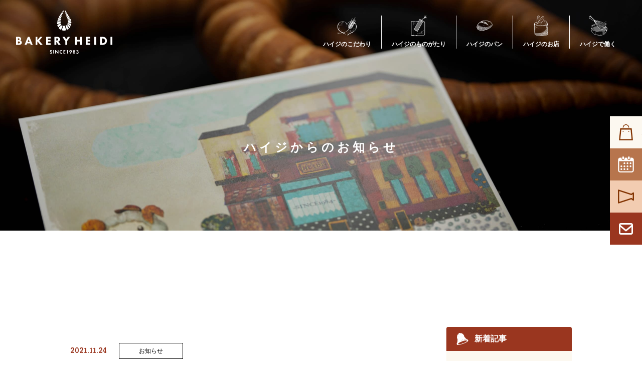

--- FILE ---
content_type: text/html; charset=UTF-8
request_url: https://heidi-pan.com/news/2136/
body_size: 10014
content:
<!doctype html>
<html lang="ja">
  <head>
    <meta charset="UTF-8" />
    <meta http-equiv="Content-Type" content="text/html; charset=UTF-8" />
    <meta http-equiv="X-UA-Compatible" content="IE=edge">
    <meta name="viewport" content="width=device-width">
    <link rel="author" href="https://heidi-pan.com/wp-content/themes/bakeryheidico/humans.txt" />
    <link rel="pingback" href="https://heidi-pan.com/xmlrpc.php" />
    <link rel="profile" href="https://gmpg.org/xfn/11">
    <link rel="apple-touch-icon" sizes="180x180" href="https://heidi-pan.com/wp-content/themes/bakeryheidico/assets/images/common/favicons/apple-touch-icon.png">
    <link rel="icon" type="image/png" sizes="32x32" href="https://heidi-pan.com/wp-content/themes/bakeryheidico/assets/images/common/favicons/favicon-32x32.png">
    <link rel="icon" type="image/png" sizes="16x16" href="https://heidi-pan.com/wp-content/themes/bakeryheidico/assets/images/common/favicons/favicon-16x16.png">
    <link rel="manifest" href="https://heidi-pan.com/wp-content/themes/bakeryheidico/assets/images/common/favicons/site.webmanifest">
    <link rel="mask-icon" href="https://heidi-pan.com/wp-content/themes/bakeryheidico/assets/images/common/favicons/safari-pinned-tab.svg" color="#5bbad5">
    <meta name="msapplication-TileColor" content="#da532c">
    <meta name="theme-color" content="#ffffff">
    <title>人気YouTuberの「SACHI04」さんに再度ご紹介いただきました | ベーカリーハイジ</title>
<meta name='robots' content='max-image-preview:large' />
<link rel='dns-prefetch' href='//cdnjs.cloudflare.com' />
<link rel='dns-prefetch' href='//fonts.googleapis.com' />
<link rel="alternate" type="application/rss+xml" title="ベーカリーハイジ &raquo; フィード" href="https://heidi-pan.com/feed/" />
<link rel="alternate" type="application/rss+xml" title="ベーカリーハイジ &raquo; コメントフィード" href="https://heidi-pan.com/comments/feed/" />
<link rel="alternate" type="application/rss+xml" title="ベーカリーハイジ &raquo; 人気YouTuberの「SACHI04」さんに再度ご紹介いただきました のコメントのフィード" href="https://heidi-pan.com/news/2136/feed/" />

<!-- SEO SIMPLE PACK 3.6.2 -->
<meta name="description" content="以前もハイジのオンラインショップをご利用いただきYouTubeでご紹介いただいた「SACHI04」さんにハイジのパンを2週に渡りご紹介いただきました。 リピートでのご購入、配信ありがとうございます！ 「SACHI04」さんのYouTube、">
<link rel="canonical" href="https://heidi-pan.com/news/2136/">
<meta property="og:locale" content="ja_JP">
<meta property="og:type" content="article">
<meta property="og:image" content="https://heidi-pan.com/wp-content/uploads/2021/11/37591.jpg">
<meta property="og:title" content="人気YouTuberの「SACHI04」さんに再度ご紹介いただきました | ベーカリーハイジ">
<meta property="og:description" content="以前もハイジのオンラインショップをご利用いただきYouTubeでご紹介いただいた「SACHI04」さんにハイジのパンを2週に渡りご紹介いただきました。 リピートでのご購入、配信ありがとうございます！ 「SACHI04」さんのYouTube、">
<meta property="og:url" content="https://heidi-pan.com/news/2136/">
<meta property="og:site_name" content="ベーカリーハイジ">
<meta name="twitter:card" content="summary">
<!-- / SEO SIMPLE PACK -->

<style id='wp-img-auto-sizes-contain-inline-css' type='text/css'>
img:is([sizes=auto i],[sizes^="auto," i]){contain-intrinsic-size:3000px 1500px}
/*# sourceURL=wp-img-auto-sizes-contain-inline-css */
</style>
<style id='wp-block-library-inline-css' type='text/css'>
:root{--wp-block-synced-color:#7a00df;--wp-block-synced-color--rgb:122,0,223;--wp-bound-block-color:var(--wp-block-synced-color);--wp-editor-canvas-background:#ddd;--wp-admin-theme-color:#007cba;--wp-admin-theme-color--rgb:0,124,186;--wp-admin-theme-color-darker-10:#006ba1;--wp-admin-theme-color-darker-10--rgb:0,107,160.5;--wp-admin-theme-color-darker-20:#005a87;--wp-admin-theme-color-darker-20--rgb:0,90,135;--wp-admin-border-width-focus:2px}@media (min-resolution:192dpi){:root{--wp-admin-border-width-focus:1.5px}}.wp-element-button{cursor:pointer}:root .has-very-light-gray-background-color{background-color:#eee}:root .has-very-dark-gray-background-color{background-color:#313131}:root .has-very-light-gray-color{color:#eee}:root .has-very-dark-gray-color{color:#313131}:root .has-vivid-green-cyan-to-vivid-cyan-blue-gradient-background{background:linear-gradient(135deg,#00d084,#0693e3)}:root .has-purple-crush-gradient-background{background:linear-gradient(135deg,#34e2e4,#4721fb 50%,#ab1dfe)}:root .has-hazy-dawn-gradient-background{background:linear-gradient(135deg,#faaca8,#dad0ec)}:root .has-subdued-olive-gradient-background{background:linear-gradient(135deg,#fafae1,#67a671)}:root .has-atomic-cream-gradient-background{background:linear-gradient(135deg,#fdd79a,#004a59)}:root .has-nightshade-gradient-background{background:linear-gradient(135deg,#330968,#31cdcf)}:root .has-midnight-gradient-background{background:linear-gradient(135deg,#020381,#2874fc)}:root{--wp--preset--font-size--normal:16px;--wp--preset--font-size--huge:42px}.has-regular-font-size{font-size:1em}.has-larger-font-size{font-size:2.625em}.has-normal-font-size{font-size:var(--wp--preset--font-size--normal)}.has-huge-font-size{font-size:var(--wp--preset--font-size--huge)}.has-text-align-center{text-align:center}.has-text-align-left{text-align:left}.has-text-align-right{text-align:right}.has-fit-text{white-space:nowrap!important}#end-resizable-editor-section{display:none}.aligncenter{clear:both}.items-justified-left{justify-content:flex-start}.items-justified-center{justify-content:center}.items-justified-right{justify-content:flex-end}.items-justified-space-between{justify-content:space-between}.screen-reader-text{border:0;clip-path:inset(50%);height:1px;margin:-1px;overflow:hidden;padding:0;position:absolute;width:1px;word-wrap:normal!important}.screen-reader-text:focus{background-color:#ddd;clip-path:none;color:#444;display:block;font-size:1em;height:auto;left:5px;line-height:normal;padding:15px 23px 14px;text-decoration:none;top:5px;width:auto;z-index:100000}html :where(.has-border-color){border-style:solid}html :where([style*=border-top-color]){border-top-style:solid}html :where([style*=border-right-color]){border-right-style:solid}html :where([style*=border-bottom-color]){border-bottom-style:solid}html :where([style*=border-left-color]){border-left-style:solid}html :where([style*=border-width]){border-style:solid}html :where([style*=border-top-width]){border-top-style:solid}html :where([style*=border-right-width]){border-right-style:solid}html :where([style*=border-bottom-width]){border-bottom-style:solid}html :where([style*=border-left-width]){border-left-style:solid}html :where(img[class*=wp-image-]){height:auto;max-width:100%}:where(figure){margin:0 0 1em}html :where(.is-position-sticky){--wp-admin--admin-bar--position-offset:var(--wp-admin--admin-bar--height,0px)}@media screen and (max-width:600px){html :where(.is-position-sticky){--wp-admin--admin-bar--position-offset:0px}}

/*# sourceURL=wp-block-library-inline-css */
</style><style id='global-styles-inline-css' type='text/css'>
:root{--wp--preset--aspect-ratio--square: 1;--wp--preset--aspect-ratio--4-3: 4/3;--wp--preset--aspect-ratio--3-4: 3/4;--wp--preset--aspect-ratio--3-2: 3/2;--wp--preset--aspect-ratio--2-3: 2/3;--wp--preset--aspect-ratio--16-9: 16/9;--wp--preset--aspect-ratio--9-16: 9/16;--wp--preset--color--black: #000000;--wp--preset--color--cyan-bluish-gray: #abb8c3;--wp--preset--color--white: #ffffff;--wp--preset--color--pale-pink: #f78da7;--wp--preset--color--vivid-red: #cf2e2e;--wp--preset--color--luminous-vivid-orange: #ff6900;--wp--preset--color--luminous-vivid-amber: #fcb900;--wp--preset--color--light-green-cyan: #7bdcb5;--wp--preset--color--vivid-green-cyan: #00d084;--wp--preset--color--pale-cyan-blue: #8ed1fc;--wp--preset--color--vivid-cyan-blue: #0693e3;--wp--preset--color--vivid-purple: #9b51e0;--wp--preset--gradient--vivid-cyan-blue-to-vivid-purple: linear-gradient(135deg,rgb(6,147,227) 0%,rgb(155,81,224) 100%);--wp--preset--gradient--light-green-cyan-to-vivid-green-cyan: linear-gradient(135deg,rgb(122,220,180) 0%,rgb(0,208,130) 100%);--wp--preset--gradient--luminous-vivid-amber-to-luminous-vivid-orange: linear-gradient(135deg,rgb(252,185,0) 0%,rgb(255,105,0) 100%);--wp--preset--gradient--luminous-vivid-orange-to-vivid-red: linear-gradient(135deg,rgb(255,105,0) 0%,rgb(207,46,46) 100%);--wp--preset--gradient--very-light-gray-to-cyan-bluish-gray: linear-gradient(135deg,rgb(238,238,238) 0%,rgb(169,184,195) 100%);--wp--preset--gradient--cool-to-warm-spectrum: linear-gradient(135deg,rgb(74,234,220) 0%,rgb(151,120,209) 20%,rgb(207,42,186) 40%,rgb(238,44,130) 60%,rgb(251,105,98) 80%,rgb(254,248,76) 100%);--wp--preset--gradient--blush-light-purple: linear-gradient(135deg,rgb(255,206,236) 0%,rgb(152,150,240) 100%);--wp--preset--gradient--blush-bordeaux: linear-gradient(135deg,rgb(254,205,165) 0%,rgb(254,45,45) 50%,rgb(107,0,62) 100%);--wp--preset--gradient--luminous-dusk: linear-gradient(135deg,rgb(255,203,112) 0%,rgb(199,81,192) 50%,rgb(65,88,208) 100%);--wp--preset--gradient--pale-ocean: linear-gradient(135deg,rgb(255,245,203) 0%,rgb(182,227,212) 50%,rgb(51,167,181) 100%);--wp--preset--gradient--electric-grass: linear-gradient(135deg,rgb(202,248,128) 0%,rgb(113,206,126) 100%);--wp--preset--gradient--midnight: linear-gradient(135deg,rgb(2,3,129) 0%,rgb(40,116,252) 100%);--wp--preset--font-size--small: 13px;--wp--preset--font-size--medium: 20px;--wp--preset--font-size--large: 36px;--wp--preset--font-size--x-large: 42px;--wp--preset--spacing--20: 0.44rem;--wp--preset--spacing--30: 0.67rem;--wp--preset--spacing--40: 1rem;--wp--preset--spacing--50: 1.5rem;--wp--preset--spacing--60: 2.25rem;--wp--preset--spacing--70: 3.38rem;--wp--preset--spacing--80: 5.06rem;--wp--preset--shadow--natural: 6px 6px 9px rgba(0, 0, 0, 0.2);--wp--preset--shadow--deep: 12px 12px 50px rgba(0, 0, 0, 0.4);--wp--preset--shadow--sharp: 6px 6px 0px rgba(0, 0, 0, 0.2);--wp--preset--shadow--outlined: 6px 6px 0px -3px rgb(255, 255, 255), 6px 6px rgb(0, 0, 0);--wp--preset--shadow--crisp: 6px 6px 0px rgb(0, 0, 0);}:where(.is-layout-flex){gap: 0.5em;}:where(.is-layout-grid){gap: 0.5em;}body .is-layout-flex{display: flex;}.is-layout-flex{flex-wrap: wrap;align-items: center;}.is-layout-flex > :is(*, div){margin: 0;}body .is-layout-grid{display: grid;}.is-layout-grid > :is(*, div){margin: 0;}:where(.wp-block-columns.is-layout-flex){gap: 2em;}:where(.wp-block-columns.is-layout-grid){gap: 2em;}:where(.wp-block-post-template.is-layout-flex){gap: 1.25em;}:where(.wp-block-post-template.is-layout-grid){gap: 1.25em;}.has-black-color{color: var(--wp--preset--color--black) !important;}.has-cyan-bluish-gray-color{color: var(--wp--preset--color--cyan-bluish-gray) !important;}.has-white-color{color: var(--wp--preset--color--white) !important;}.has-pale-pink-color{color: var(--wp--preset--color--pale-pink) !important;}.has-vivid-red-color{color: var(--wp--preset--color--vivid-red) !important;}.has-luminous-vivid-orange-color{color: var(--wp--preset--color--luminous-vivid-orange) !important;}.has-luminous-vivid-amber-color{color: var(--wp--preset--color--luminous-vivid-amber) !important;}.has-light-green-cyan-color{color: var(--wp--preset--color--light-green-cyan) !important;}.has-vivid-green-cyan-color{color: var(--wp--preset--color--vivid-green-cyan) !important;}.has-pale-cyan-blue-color{color: var(--wp--preset--color--pale-cyan-blue) !important;}.has-vivid-cyan-blue-color{color: var(--wp--preset--color--vivid-cyan-blue) !important;}.has-vivid-purple-color{color: var(--wp--preset--color--vivid-purple) !important;}.has-black-background-color{background-color: var(--wp--preset--color--black) !important;}.has-cyan-bluish-gray-background-color{background-color: var(--wp--preset--color--cyan-bluish-gray) !important;}.has-white-background-color{background-color: var(--wp--preset--color--white) !important;}.has-pale-pink-background-color{background-color: var(--wp--preset--color--pale-pink) !important;}.has-vivid-red-background-color{background-color: var(--wp--preset--color--vivid-red) !important;}.has-luminous-vivid-orange-background-color{background-color: var(--wp--preset--color--luminous-vivid-orange) !important;}.has-luminous-vivid-amber-background-color{background-color: var(--wp--preset--color--luminous-vivid-amber) !important;}.has-light-green-cyan-background-color{background-color: var(--wp--preset--color--light-green-cyan) !important;}.has-vivid-green-cyan-background-color{background-color: var(--wp--preset--color--vivid-green-cyan) !important;}.has-pale-cyan-blue-background-color{background-color: var(--wp--preset--color--pale-cyan-blue) !important;}.has-vivid-cyan-blue-background-color{background-color: var(--wp--preset--color--vivid-cyan-blue) !important;}.has-vivid-purple-background-color{background-color: var(--wp--preset--color--vivid-purple) !important;}.has-black-border-color{border-color: var(--wp--preset--color--black) !important;}.has-cyan-bluish-gray-border-color{border-color: var(--wp--preset--color--cyan-bluish-gray) !important;}.has-white-border-color{border-color: var(--wp--preset--color--white) !important;}.has-pale-pink-border-color{border-color: var(--wp--preset--color--pale-pink) !important;}.has-vivid-red-border-color{border-color: var(--wp--preset--color--vivid-red) !important;}.has-luminous-vivid-orange-border-color{border-color: var(--wp--preset--color--luminous-vivid-orange) !important;}.has-luminous-vivid-amber-border-color{border-color: var(--wp--preset--color--luminous-vivid-amber) !important;}.has-light-green-cyan-border-color{border-color: var(--wp--preset--color--light-green-cyan) !important;}.has-vivid-green-cyan-border-color{border-color: var(--wp--preset--color--vivid-green-cyan) !important;}.has-pale-cyan-blue-border-color{border-color: var(--wp--preset--color--pale-cyan-blue) !important;}.has-vivid-cyan-blue-border-color{border-color: var(--wp--preset--color--vivid-cyan-blue) !important;}.has-vivid-purple-border-color{border-color: var(--wp--preset--color--vivid-purple) !important;}.has-vivid-cyan-blue-to-vivid-purple-gradient-background{background: var(--wp--preset--gradient--vivid-cyan-blue-to-vivid-purple) !important;}.has-light-green-cyan-to-vivid-green-cyan-gradient-background{background: var(--wp--preset--gradient--light-green-cyan-to-vivid-green-cyan) !important;}.has-luminous-vivid-amber-to-luminous-vivid-orange-gradient-background{background: var(--wp--preset--gradient--luminous-vivid-amber-to-luminous-vivid-orange) !important;}.has-luminous-vivid-orange-to-vivid-red-gradient-background{background: var(--wp--preset--gradient--luminous-vivid-orange-to-vivid-red) !important;}.has-very-light-gray-to-cyan-bluish-gray-gradient-background{background: var(--wp--preset--gradient--very-light-gray-to-cyan-bluish-gray) !important;}.has-cool-to-warm-spectrum-gradient-background{background: var(--wp--preset--gradient--cool-to-warm-spectrum) !important;}.has-blush-light-purple-gradient-background{background: var(--wp--preset--gradient--blush-light-purple) !important;}.has-blush-bordeaux-gradient-background{background: var(--wp--preset--gradient--blush-bordeaux) !important;}.has-luminous-dusk-gradient-background{background: var(--wp--preset--gradient--luminous-dusk) !important;}.has-pale-ocean-gradient-background{background: var(--wp--preset--gradient--pale-ocean) !important;}.has-electric-grass-gradient-background{background: var(--wp--preset--gradient--electric-grass) !important;}.has-midnight-gradient-background{background: var(--wp--preset--gradient--midnight) !important;}.has-small-font-size{font-size: var(--wp--preset--font-size--small) !important;}.has-medium-font-size{font-size: var(--wp--preset--font-size--medium) !important;}.has-large-font-size{font-size: var(--wp--preset--font-size--large) !important;}.has-x-large-font-size{font-size: var(--wp--preset--font-size--x-large) !important;}
/*# sourceURL=global-styles-inline-css */
</style>

<style id='classic-theme-styles-inline-css' type='text/css'>
/*! This file is auto-generated */
.wp-block-button__link{color:#fff;background-color:#32373c;border-radius:9999px;box-shadow:none;text-decoration:none;padding:calc(.667em + 2px) calc(1.333em + 2px);font-size:1.125em}.wp-block-file__button{background:#32373c;color:#fff;text-decoration:none}
/*# sourceURL=/wp-includes/css/classic-themes.min.css */
</style>
<link rel='stylesheet' id='toc-screen-css' href='https://heidi-pan.com/wp-content/plugins/table-of-contents-plus/screen.min.css?ver=2411.1' type='text/css' media='all' />
<link rel='stylesheet' id='font-en-css' href='https://fonts.googleapis.com/css2?family=Roboto+Slab%3Awght%40600%3B700&#038;display=swap&#038;ver=6.9' type='text/css' media='all' />
<link rel='stylesheet' id='theme-css' href='https://heidi-pan.com/wp-content/themes/bakeryheidico/assets/styles/style.css?ver=6.9' type='text/css' media='all' />
<link rel='stylesheet' id='theme-user-css' href='https://heidi-pan.com/wp-content/themes/bakeryheidico/assets/styles/user.css?ver=6.9' type='text/css' media='all' />
<link rel='shortlink' href='https://heidi-pan.com/?p=2136' />
		<meta name="thumbnail" content="https://heidi-pan.com/wp-content/uploads/2021/11/37591.jpg">
				
				<style type="text/css">.recentcomments a{display:inline !important;padding:0 !important;margin:0 !important;}</style>
    <!-- Google Tag Manager -->
    <script>(function(w,d,s,l,i){w[l]=w[l]||[];w[l].push({'gtm.start':
    new Date().getTime(),event:'gtm.js'});var f=d.getElementsByTagName(s)[0],
    j=d.createElement(s),dl=l!='dataLayer'?'&l='+l:'';j.async=true;j.src=
    'https://www.googletagmanager.com/gtm.js?id='+i+dl;f.parentNode.insertBefore(j,f);
    })(window,document,'script','dataLayer','GTM-T659ZPG');</script>
    <!-- End Google Tag Manager -->
  </head>

  <body data-rsssl=1 class="wp-singular post-template-default single single-post postid-2136 single-format-standard wp-theme-jun wp-child-theme-bakeryheidico" data-gnav-show="false">
    <!-- Google Tag Manager (noscript) -->
    <noscript><iframe src="https://www.googletagmanager.com/ns.html?id=GTM-T659ZPG"
    height="0" width="0" style="display:none;visibility:hidden"></iframe></noscript>
    <!-- End Google Tag Manager (noscript) -->
    <header id="header" class="header fixed top-0 left-0 z-20 w-full h-16 o-md:h-32 flex items-center text-white bg-transparent transition duration-200" data-scroll-header>
  <h1 class="header__title pl-8 h-full flex-grow flex items-center" role="banner">
    <a href="https://heidi-pan.com" class="block" rel="home">
      <svg viewBox="0 0 192 86.74" class="header__logo">
        <use class="logo" xlink:href="https://heidi-pan.com/wp-content/themes/bakeryheidico/assets/images/common/logo.svg#logo" />
      </svg>
    </a>
  </h1>
  <nav class="gnav o-md:pr-8" role="navigation">
  <div class="gnav-items">
    <ul class="gnav-main">
      <li class="gnav-main__item o-md:hidden" itemscope itemtype="http://www.schema.org/SiteNavigationElement">
        <a href="https://heidi-pan.com" class="gnav-main__link" itemprop="url">
          <span itemprop="name">HOME</span>
        </a>
      </li>
      <li class="gnav-main__item" itemscope itemtype="http://www.schema.org/SiteNavigationElement">
        <a href="https://heidi-pan.com/about/" class="gnav-main__link" itemprop="url">
          <svg class="w-10 h-10" role="img">
  <use xmlns:xlink="http://www.w3.org/1999/xlink" xlink:href="https://heidi-pan.com/wp-content/themes/bakeryheidico/assets/images/common/icons.svg?v=2#gnav-about"></use>
</svg>
          <span itemprop="name">ハイジのこだわり</span>
        </a>
      </li>
      <li class="gnav-main__item" itemscope itemtype="http://www.schema.org/SiteNavigationElement">
        <a href="https://heidi-pan.com/story/" class="gnav-main__link" itemprop="url">
          <svg class="w-8 h-10" role="img">
  <use xmlns:xlink="http://www.w3.org/1999/xlink" xlink:href="https://heidi-pan.com/wp-content/themes/bakeryheidico/assets/images/common/icons.svg?v=2#gnav-story"></use>
</svg>
          <span itemprop="name">ハイジのものがたり</span>
        </a>
      </li>
      <li class="gnav-main__item" itemscope itemtype="http://www.schema.org/SiteNavigationElement">
        <a href="https://heidi-pan.com/products/" class="gnav-main__link" itemprop="url">
          <svg class="w-8 h-10" role="img">
  <use xmlns:xlink="http://www.w3.org/1999/xlink" xlink:href="https://heidi-pan.com/wp-content/themes/bakeryheidico/assets/images/common/icons.svg?v=2#gnav-products"></use>
</svg>
          <span itemprop="name">ハイジのパン</span>
        </a>
      </li>
            <li class="gnav-main__item" itemscope itemtype="http://www.schema.org/SiteNavigationElement">
        <a href="https://heidi-pan.com/shop/" class="gnav-main__link" itemprop="url">
          <svg class="w-8 h-10" role="img">
  <use xmlns:xlink="http://www.w3.org/1999/xlink" xlink:href="https://heidi-pan.com/wp-content/themes/bakeryheidico/assets/images/common/icons.svg?v=2#gnav-shop"></use>
</svg>
          <span itemprop="name">ハイジのお店</span>
        </a>
      </li>
      <li class="gnav-main__item" itemscope itemtype="http://www.schema.org/SiteNavigationElement">
        <a href="https://heidi-pan.com/recruit/" class="gnav-main__link" itemprop="url">
          <svg class="w-10 h-10" role="img">
  <use xmlns:xlink="http://www.w3.org/1999/xlink" xlink:href="https://heidi-pan.com/wp-content/themes/bakeryheidico/assets/images/common/icons.svg?v=2#gnav-recruit"></use>
</svg>
          <span itemprop="name">ハイジで働く</span>
        </a>
      </li>
    </ul>
    <ul class="gnav-sub o-md:hidden">
            <li class="gnav-sub__item" itemscope itemtype="http://www.schema.org/SiteNavigationElement">
        <a href="https://bakery.heidi-panshop.com/" class="gnav-sub__link" itemprop="url" target="_blank">
          <span itemprop="name">ハイジの通販</span>
        </a>
      </li>
      <li class="gnav-sub__item" itemscope itemtype="http://www.schema.org/SiteNavigationElement">
        <a href="https://bakemall.jp/store/6e487554-a875-419b-a2a9-17d3b93ef824" class="gnav-sub__link" itemprop="url" target="_blank">
          <span itemprop="name">予約取り置き</span>
        </a>
      </li>
      <li class="gnav-sub__item" itemscope itemtype="http://www.schema.org/SiteNavigationElement">
        <a href="https://heidi-pan.com/news/" class="gnav-sub__link" itemprop="url">
          <span itemprop="name">お知らせ</span>
        </a>
      </li>
    </ul>
    <ul class="flex border-t border-border-dark o-md:hidden">
      <li class="flex-grow flex justify-center">
        <a href="https://www.instagram.com/heidi_bakery/?hl=ja" class="flex items-center py-5 text-white text-sm font-bold" target="_blank">
          <img src="https://heidi-pan.com/wp-content/themes/bakeryheidico/assets/images/common/sns_instagram.svg" alt="" class="mr-2"> Instagram
        </a>
      </li>
                </ul>
  </div>
  <button id="gnav-trigger" class="gnav-trigger o-md:hidden w-16 h-16" aria-label="メニュー">
    <span>
      <span></span>
      <span></span>
      <span></span>
    </span>
  </button>
</nav>
</header>

      <div id="header-trigger" class="container relative flex items-center justify-center pt-16 o-md:pt-32 h-48 o-md:h-115 bg-primary">
      <img src="https://heidi-pan.com/wp-content/themes/bakeryheidico/assets/images/news/title.jpg" srcset="https://heidi-pan.com/wp-content/themes/bakeryheidico/assets/images/news/title.jpg 1366w, https://heidi-pan.com/wp-content/themes/bakeryheidico/assets/images/news/title@2x.jpg" alt="" class="absolute top-0 left-0 w-full h-full object-cover">
    <h1 class="relative text-white text-lg o-md:text-2xl font-bold tracking-exwidest">ハイジからのお知らせ</h1>
</div>

  <div class="container py-24 o-md:py-48 o-md:flex">
    <main class="o-md:mt-8 o-md:flex-grow">
      <article class="">
        <date class="text-secondary text-sm font-en font-semibold">2021.11.24</date>
                  <span class="inline-flex items-center justify-center ml-5 w-32 h-8 text-xs border border-current">お知らせ</span>
                <h1 class="py-4 text-xl o-md:text-3xl font-bold border-b-2 border-border-light">人気YouTuberの「SACHI04」さんに再度ご紹介いただきました</h1>
        <ul class="mt-6 flex flex-wrap">
                  </ul>
        <div class="entry-content mt-20">
          <p>以前もハイジのオンラインショップをご利用いただきYouTubeでご紹介いただいた「SACHI04」さんにハイジのパンを2週に渡りご紹介いただきました。</p>
<p>リピートでのご購入、配信ありがとうございます！</p>
<p>「SACHI04」さんのYouTube、是非ご覧ください。</p>
<p><div class="aspect-w-16 aspect-h-9"><iframe title="ついに買ってしまいました【一人暮らしの食生活VLOG】" width="500" height="281" src="https://www.youtube.com/embed/kBYOct0gbZ4?feature=oembed" frameborder="0" allow="accelerometer; autoplay; clipboard-write; encrypted-media; gyroscope; picture-in-picture; web-share" referrerpolicy="strict-origin-when-cross-origin" allowfullscreen></iframe></div></p>
<p><div class="aspect-w-16 aspect-h-9"><iframe title="人はどうしてザクザクが好きなのでしょう？【食生活VLOG】このチキン毎日食べたいです…" width="500" height="281" src="https://www.youtube.com/embed/7OzuCsvhZF4?feature=oembed" frameborder="0" allow="accelerometer; autoplay; clipboard-write; encrypted-media; gyroscope; picture-in-picture; web-share" referrerpolicy="strict-origin-when-cross-origin" allowfullscreen></iframe></div></p>
        </div>
        <div class="mt-10 py-5 flex justify-center border-t border-b border-secondary">
          <a href="https://twitter.com/intent/tweet?url=https://heidi-pan.com/news/2136/&text=人気YouTuberの「SACHI04」さんに再度ご紹介いただきました" class="h-10 w-32 flex items-center justify-center text-white text-xs font-bold bg-sns-twitter rounded" target="_blank">Twitter</a>
          <a href="https://social-plugins.line.me/lineit/share?url=https%3A%2F%2Fheidi-pan.com%2Fnews%2F2136%2F" class="ml-2 h-10 w-32 flex items-center justify-center text-white text-xs font-bold bg-sns-line rounded" target="_blank">LINEで送る</a>
          <a href="https://www.facebook.com/sharer.php?src=bm&u=https://heidi-pan.com/news/2136/&t=人気YouTuberの「SACHI04」さんに再度ご紹介いただきました" class="ml-2 h-10 w-32 flex items-center justify-center text-white text-xs font-bold bg-sns-facebook rounded" target="_blank">Facebook</a>
        </div>

                  <div class="mt-16 grid grid-cols-3 gap-1 o-md:gap-2">
                          <a href="https://heidi-pan.com/news/2133/" class="col-start-1 flex items-center justify-center h-12 text-white text-sm font-bold bg-bg-dark">
                <span class="mr-3" style="transform: scale(-1, 1);"><svg class="w-2 h-2" role="img">
  <use xmlns:xlink="http://www.w3.org/1999/xlink" xlink:href="https://heidi-pan.com/wp-content/themes/bakeryheidico/assets/images/common/icons.svg?v=2#arrow"></use>
</svg>
</span>
                前の記事へ
              </a>
                        <a href="https://heidi-pan.com/news/" class="col-start-2 flex items-center justify-center h-12 text-white text-sm font-bold bg-bg-dark">お知らせ一覧へ</a>
                          <a href="https://heidi-pan.com/news/2141/" class="col-start-3 flex items-center justify-center h-12 text-white text-sm font-bold bg-bg-dark">
                次の記事へ
                <span class="ml-3"><svg class="w-2 h-2" role="img">
  <use xmlns:xlink="http://www.w3.org/1999/xlink" xlink:href="https://heidi-pan.com/wp-content/themes/bakeryheidico/assets/images/common/icons.svg?v=2#arrow"></use>
</svg>
</span>
              </a>
                      </div>
              </article>
    </main>
    <aside class="u-sm:mt-16 o-md:w-1/4 o-md:ml-16 o-md:flex-shrink-0">
      <section class="rounded overflow-hidden">
  <h2 class="flex items-center py-3 px-5 bg-secondary text-white font-bold">
    <svg class="w-6 h-6 mr-3" role="img">
  <use xmlns:xlink="http://www.w3.org/1999/xlink" xlink:href="https://heidi-pan.com/wp-content/themes/bakeryheidico/assets/images/common/icons.svg?v=2#bell"></use>
</svg>
    新着記事
  </h2>
      <div class="relative p-5 bg-bg-exlight clearfix">
      <div class="mr-2 w-20 float-left">
        <div class="aspect-w-3 aspect-h-2">
          <img src="https://heidi-pan.com/wp-content/themes/bakeryheidico/assets/images/common/noimage.png" class="w-full h-full object-cover">
        </div>
      </div>
              <span class="block mb-1 text-secondary text-xxs">お知らせ</span>
            <a href="https://heidi-pan.com/news/2269/" class="text-xs link-cover line-clamp-2">
        年末年始休業のお知らせ（ハイジカフェ）
      </a>
    </div>
      <div class="relative p-5 bg-bg-exlight clearfix border-t border-border-light">
      <div class="mr-2 w-20 float-left">
        <div class="aspect-w-3 aspect-h-2">
          <img src="https://heidi-pan.com/wp-content/themes/bakeryheidico/assets/images/common/noimage.png" class="w-full h-full object-cover">
        </div>
      </div>
              <span class="block mb-1 text-secondary text-xxs">お知らせ</span>
            <a href="https://heidi-pan.com/news/2266/" class="text-xs link-cover line-clamp-2">
        年末年始休業のお知らせ（ベーカリーハイジ）
      </a>
    </div>
      <div class="relative p-5 bg-bg-exlight clearfix border-t border-border-light">
      <div class="mr-2 w-20 float-left">
        <div class="aspect-w-3 aspect-h-2">
          <img src="https://heidi-pan.com/wp-content/themes/bakeryheidico/assets/images/common/noimage.png" class="w-full h-full object-cover">
        </div>
      </div>
              <span class="block mb-1 text-secondary text-xxs">お知らせ</span>
            <a href="https://heidi-pan.com/news/2260/" class="text-xs link-cover line-clamp-2">
        夏季休業のお知らせ
      </a>
    </div>
      <div class="relative p-5 bg-bg-exlight clearfix border-t border-border-light">
      <div class="mr-2 w-20 float-left">
        <div class="aspect-w-3 aspect-h-2">
          <img src="https://heidi-pan.com/wp-content/uploads/2025/04/71a37e8ec557760223bf61329628702b-300x444.png" class="w-full h-full object-cover">
        </div>
      </div>
              <span class="block mb-1 text-secondary text-xxs">お知らせ</span>
            <a href="https://heidi-pan.com/news/2252/" class="text-xs link-cover line-clamp-2">
        ゴールデンウイーク中の営業について
      </a>
    </div>
  </section>

<section class="mt-5 rounded overflow-hidden">
  <h2 class="flex items-center py-3 px-5 bg-secondary text-white font-bold">
    <svg class="w-6 h-6 mr-3" role="img">
  <use xmlns:xlink="http://www.w3.org/1999/xlink" xlink:href="https://heidi-pan.com/wp-content/themes/bakeryheidico/assets/images/common/icons.svg?v=2#balloon"></use>
</svg>
    カテゴリ
  </h2>
  <ul class="">
          <li class="">
        <a href="https://heidi-pan.com/news/category/news/" class="block text-sm p-5 bg-bg-exlight">
          お知らせ
        </a>
      </li>
      </ul>
</section>

<section class="mt-5 rounded overflow-hidden">
  <h2 class="flex items-center py-3 px-5 bg-secondary text-white font-bold">
    <svg class="w-6 h-6 mr-3" role="img">
  <use xmlns:xlink="http://www.w3.org/1999/xlink" xlink:href="https://heidi-pan.com/wp-content/themes/bakeryheidico/assets/images/common/icons.svg?v=2#tag"></use>
</svg>
    タグ
  </h2>
  <ul class="flex flex-wrap p-5 bg-bg-exlight">
      </ul>
</section>

<section class="mt-5 rounded overflow-hidden">
  <h2 class="flex items-center py-3 px-5 bg-secondary text-white font-bold">
    <svg class="w-6 h-6 mr-3" role="img">
  <use xmlns:xlink="http://www.w3.org/1999/xlink" xlink:href="https://heidi-pan.com/wp-content/themes/bakeryheidico/assets/images/common/icons.svg?v=2#bookmark"></use>
</svg>
    アーカイブ
  </h2>
  <ul class="">
          <li class="">
        <a href="https://heidi-pan.com/news/date/2025/12/" class="block text-sm p-5 bg-bg-exlight">
          2025年12月（2）
        </a>
      </li>
          <li class=" border-t border-border-light">
        <a href="https://heidi-pan.com/news/date/2025/07/" class="block text-sm p-5 bg-bg-exlight">
          2025年7月（1）
        </a>
      </li>
          <li class=" border-t border-border-light">
        <a href="https://heidi-pan.com/news/date/2025/04/" class="block text-sm p-5 bg-bg-exlight">
          2025年4月（1）
        </a>
      </li>
          <li class=" border-t border-border-light">
        <a href="https://heidi-pan.com/news/date/2024/12/" class="block text-sm p-5 bg-bg-exlight">
          2024年12月（2）
        </a>
      </li>
          <li class=" border-t border-border-light">
        <a href="https://heidi-pan.com/news/date/2024/06/" class="block text-sm p-5 bg-bg-exlight">
          2024年6月（1）
        </a>
      </li>
          <li class=" border-t border-border-light">
        <a href="https://heidi-pan.com/news/date/2024/02/" class="block text-sm p-5 bg-bg-exlight">
          2024年2月（2）
        </a>
      </li>
          <li class=" border-t border-border-light">
        <a href="https://heidi-pan.com/news/date/2024/01/" class="block text-sm p-5 bg-bg-exlight">
          2024年1月（1）
        </a>
      </li>
          <li class=" border-t border-border-light">
        <a href="https://heidi-pan.com/news/date/2023/11/" class="block text-sm p-5 bg-bg-exlight">
          2023年11月（1）
        </a>
      </li>
          <li class=" border-t border-border-light">
        <a href="https://heidi-pan.com/news/date/2023/07/" class="block text-sm p-5 bg-bg-exlight">
          2023年7月（1）
        </a>
      </li>
          <li class=" border-t border-border-light">
        <a href="https://heidi-pan.com/news/date/2023/05/" class="block text-sm p-5 bg-bg-exlight">
          2023年5月（1）
        </a>
      </li>
          <li class=" border-t border-border-light">
        <a href="https://heidi-pan.com/news/date/2023/02/" class="block text-sm p-5 bg-bg-exlight">
          2023年2月（1）
        </a>
      </li>
          <li class=" border-t border-border-light">
        <a href="https://heidi-pan.com/news/date/2023/01/" class="block text-sm p-5 bg-bg-exlight">
          2023年1月（2）
        </a>
      </li>
          <li class=" border-t border-border-light">
        <a href="https://heidi-pan.com/news/date/2022/11/" class="block text-sm p-5 bg-bg-exlight">
          2022年11月（2）
        </a>
      </li>
          <li class=" border-t border-border-light">
        <a href="https://heidi-pan.com/news/date/2022/09/" class="block text-sm p-5 bg-bg-exlight">
          2022年9月（2）
        </a>
      </li>
          <li class=" border-t border-border-light">
        <a href="https://heidi-pan.com/news/date/2022/08/" class="block text-sm p-5 bg-bg-exlight">
          2022年8月（1）
        </a>
      </li>
          <li class=" border-t border-border-light">
        <a href="https://heidi-pan.com/news/date/2022/07/" class="block text-sm p-5 bg-bg-exlight">
          2022年7月（1）
        </a>
      </li>
          <li class=" border-t border-border-light">
        <a href="https://heidi-pan.com/news/date/2022/06/" class="block text-sm p-5 bg-bg-exlight">
          2022年6月（1）
        </a>
      </li>
          <li class=" border-t border-border-light">
        <a href="https://heidi-pan.com/news/date/2022/05/" class="block text-sm p-5 bg-bg-exlight">
          2022年5月（2）
        </a>
      </li>
          <li class=" border-t border-border-light">
        <a href="https://heidi-pan.com/news/date/2022/04/" class="block text-sm p-5 bg-bg-exlight">
          2022年4月（1）
        </a>
      </li>
          <li class=" border-t border-border-light">
        <a href="https://heidi-pan.com/news/date/2022/03/" class="block text-sm p-5 bg-bg-exlight">
          2022年3月（1）
        </a>
      </li>
          <li class=" border-t border-border-light">
        <a href="https://heidi-pan.com/news/date/2022/02/" class="block text-sm p-5 bg-bg-exlight">
          2022年2月（1）
        </a>
      </li>
          <li class=" border-t border-border-light">
        <a href="https://heidi-pan.com/news/date/2021/12/" class="block text-sm p-5 bg-bg-exlight">
          2021年12月（1）
        </a>
      </li>
          <li class=" border-t border-border-light">
        <a href="https://heidi-pan.com/news/date/2021/11/" class="block text-sm p-5 bg-bg-exlight">
          2021年11月（2）
        </a>
      </li>
          <li class=" border-t border-border-light">
        <a href="https://heidi-pan.com/news/date/2021/09/" class="block text-sm p-5 bg-bg-exlight">
          2021年9月（4）
        </a>
      </li>
          <li class=" border-t border-border-light">
        <a href="https://heidi-pan.com/news/date/2021/08/" class="block text-sm p-5 bg-bg-exlight">
          2021年8月（2）
        </a>
      </li>
          <li class=" border-t border-border-light">
        <a href="https://heidi-pan.com/news/date/2021/05/" class="block text-sm p-5 bg-bg-exlight">
          2021年5月（1）
        </a>
      </li>
      </ul>
</section>

    </aside>
  </div>

    <div class="conversion fixed bottom-0 o-md:top-0 right-0 z-10 h-fit o-md:my-auto o-md:-mr-32 hover:mr-0 transition-all duration-200 u-sm:w-full o-md:w-48 flex flex-wrap o-md:flex-col ie:justify-center">
    <a href="https://bakery.heidi-panshop.com/" class="w-1/2 h-16 px-2 o-md:px-4 o-md:w-full flex items-center justify-start o-md:justify-start text-primary bg-bg-exlight u-sm:border-l border-white" target="_blank">
    <svg class="w-6 h-6 o-md:w-8 o-md:h-8 mr-2 o-md:mr-4" role="img">
  <use xmlns:xlink="http://www.w3.org/1999/xlink" xlink:href="https://heidi-pan.com/wp-content/themes/bakeryheidico/assets/images/common/icons.svg?v=2#ec"></use>
</svg>
    <span class="text-sm font-bold">ハイジの通販</span>
  </a>
  <a href="https://bakemall.jp/store/6e487554-a875-419b-a2a9-17d3b93ef824" class="w-1/2 h-16 px-2 o-md:px-4 o-md:w-full flex items-center justify-start text-white bg-bg-medium u-sm:border-t u-sm:border-l border-white" target="_blank">
    <svg class="w-6 h-6 o-md:w-8 o-md:h-8 mr-2 o-md:mr-4" role="img">
  <use xmlns:xlink="http://www.w3.org/1999/xlink" xlink:href="https://heidi-pan.com/wp-content/themes/bakeryheidico/assets/images/common/icons.svg?v=2#calendar"></use>
</svg>
    <span class="text-sm font-bold">予約取り置き</span>
  </a>
  <a href="https://heidi-pan.com/news/" class="w-1/2 h-16 px-2 o-md:px-4 o-md:w-full flex items-center justify-start text-primary bg-bg-light u-sm:border-t border-white">
    <svg class="w-6 h-6 o-md:w-8 o-md:h-8 mr-2 o-md:mr-4" role="img">
  <use xmlns:xlink="http://www.w3.org/1999/xlink" xlink:href="https://heidi-pan.com/wp-content/themes/bakeryheidico/assets/images/common/icons.svg?v=2#news"></use>
</svg>
    <span class="text-sm font-bold">お知らせ</span>
  </a>
  <a href="https://heidi-pan.com/contact/" class="w-1/2 h-16 px-2 o-md:px-4 o-md:w-full flex items-center justify-start text-white bg-bg-contact u-sm:border-t u-sm:border-l border-white">
    <svg class="w-6 h-6 o-md:w-8 o-md:h-8 mr-2 o-md:mr-4" role="img">
  <use xmlns:xlink="http://www.w3.org/1999/xlink" xlink:href="https://heidi-pan.com/wp-content/themes/bakeryheidico/assets/images/common/icons.svg?v=2#contact"></use>
</svg>
    <span class="text-sm font-bold">お問い合わせ</span>
  </a>
</div>
<style>
.bg-bg-contact {
  background-color: #9A361F;
}
.bg-bg-contact svg {
  height: 23px;
  object-fit: contain;
  object-position: center;
}
@media (max-width: 768px) {
  .bg-bg-contact svg {
    width: 24px;
    height: 20px;
  }
}
.conversion {
  transition: 235ms ease;
}
.conversion.scrollend {
  pointer-events: none;
  opacity: 0;
}
@media (max-width: 559px) {
  .conversion a {
    background-image: url('data:image/svg+xml;charset=utf8,%3Csvg%20viewBox%3D%220%200%204%206.247%22%20xmlns%3D%22http%3A%2F%2Fwww.w3.org%2F2000%2Fsvg%22%3E%3Cpath%20d%3D%22M.876%200L0%20.876l2.247%202.247L0%205.371l.876.876L4%203.123z%22%20fill%3D%22%23843503%22%2F%3E%3C%2Fsvg%3E');
    background-repeat: no-repeat;
    background-position: right 8px center;
    background-size: 0.5rem 0.5rem;
  }
  .conversion a[href*="bakemall.jp"],
  .conversion a[href*="contact"] {
    background-image: url('data:image/svg+xml;charset=utf8,%3Csvg%20viewBox%3D%220%200%204%206.247%22%20xmlns%3D%22http%3A%2F%2Fwww.w3.org%2F2000%2Fsvg%22%3E%3Cpath%20d%3D%22M.876%200L0%20.876l2.247%202.247L0%205.371l.876.876L4%203.123z%22%20fill%3D%22%23ffffff%22%2F%3E%3C%2Fsvg%3E');
  }
}
</style>


<footer id="layoutFooter" class="relative z-10 footer container py-10 text-white bg-bg-medium">
  <a href="#" class="footer__scroll" data-scroll>TOP</a>
  <div class="footer-grid">
    <div class="col-start-4 col-end-5 row-start-1 row-end-3">
      <img src="https://heidi-pan.com/wp-content/themes/bakeryheidico/assets/images/common/logo_alt@2x.png?v=202409031644" alt="ベーカリーハイジ" class="mx-auto w-24 o-md:w-32 footer-logo">
    </div>
    <a href="https://heidi-pan.com/about" class="col-span-1 arrow-bottom text-sm font-bold text-center u-sm:hidden">ハイジの<br>こだわり</a>
    <a href="https://heidi-pan.com/story" class="col-span-1 border-l border-white arrow-bottom text-sm font-bold text-center u-sm:hidden">ハイジの<br>ものがたり</a>
    <a href="https://heidi-pan.com/products/" class="col-span-1 border-l border-white arrow-bottom text-sm font-bold text-center u-sm:hidden">ハイジの<br>パン</a>
        <a href="https://heidi-pan.com/shop/" class="col-span-1 border-l border-white arrow-bottom text-sm font-bold text-center u-sm:hidden">ハイジの<br>お店</a>
    <a href="https://heidi-pan.com/recruit" class="col-span-1 border-l border-white arrow-bottom text-sm font-bold text-center u-sm:hidden">ハイジで<br>働く</a>
    <div class="col-span-3 flex">
      <a href="https://bakemall.jp/store/6e487554-a875-419b-a2a9-17d3b93ef824" class="w-1/2 border-2 border-white arrow-left flex items-center justify-center font-bold u-sm:hidden" target="_blank">ベイクモール</a>
    </div>
    <div class="col-span-3 flex">
      <a href="https://bakery.heidi-panshop.com/" class="w-1/2 border-2 border-white h-12 arrow-left flex items-center justify-center font-bold u-sm:hidden" target="_blank">ハイジの通販</a>
      <a href="https://heidi-pan.com/news/" class="w-1/2 border-2 border-l-0 border-white h-12 arrow-left flex items-center justify-center font-bold  u-sm:hidden">お知らせ</a>
    </div>
    <ul class="col-start-4 u-sm:mt-8 flex justify-center space-x-5 o-md:space-x-3">
      <li>
        <a href="https://www.instagram.com/heidi_bakery/?hl=ja" target="_blank">
          <img src="https://heidi-pan.com/wp-content/themes/bakeryheidico/assets/images/common/sns_instagram.svg" alt="Instagram">
        </a>
      </li>
                      </ul>
    <small class="col-span-3 block u-sm:mt-10 o-md:self-end text-xs font-bold text-center o-md:text-right">
      © BAKERY HEIDI Inc. All Rights Reserved.
    </small>
  </div>
</footer>

<script src="https://code.jquery.com/jquery-3.6.3.min.js"></script>
<script>
(function($) {
  const $conversion = $('.conversion');
  const $footer = $('#layoutFooter');

  $(window).on('scroll', function() {
    const scTop = $(this).scrollTop();
    const screenH = window.innerHeight;
    const footerTop = $footer.offset().top - screenH - 200;

    if (footerTop < scTop) {
      $conversion.addClass('scrollend');
    } else {
      $conversion.removeClass('scrollend');
    }
  });
})(jQuery);
</script>
    <script type="speculationrules">
{"prefetch":[{"source":"document","where":{"and":[{"href_matches":"/*"},{"not":{"href_matches":["/wp-*.php","/wp-admin/*","/wp-content/uploads/*","/wp-content/*","/wp-content/plugins/*","/wp-content/themes/bakeryheidico/*","/wp-content/themes/jun/*","/*\\?(.+)"]}},{"not":{"selector_matches":"a[rel~=\"nofollow\"]"}},{"not":{"selector_matches":".no-prefetch, .no-prefetch a"}}]},"eagerness":"conservative"}]}
</script>
<script type="text/javascript" src="https://cdnjs.cloudflare.com/ajax/libs/js-polyfills/0.1.43/polyfill.min.js" id="polyfill-js-js"></script>
<script type="text/javascript" src="https://heidi-pan.com/wp-content/themes/bakeryheidico/assets/scripts/script.js?ver=6.9" id="theme-js"></script>

  </body>
</html>


--- FILE ---
content_type: text/css
request_url: https://heidi-pan.com/wp-content/themes/bakeryheidico/assets/styles/style.css?ver=6.9
body_size: 13185
content:
@charset "UTF-8";@keyframes splide-loading{0%{transform:rotate(0)}to{transform:rotate(1turn)}}.splide__container{position:relative;box-sizing:border-box}.splide__list{margin:0!important;padding:0!important;width:-webkit-max-content;width:max-content;will-change:transform}.splide.is-active .splide__list{display:flex}.splide__pagination{display:inline-flex;align-items:center;width:95%;flex-wrap:wrap;justify-content:center;margin:0}.splide__pagination li{list-style-type:none;display:inline-block;line-height:1;margin:0}.splide{visibility:hidden}.splide,.splide__slide{position:relative;outline:none}.splide__slide{box-sizing:border-box;list-style-type:none!important;margin:0;flex-shrink:0}.splide__slide img{vertical-align:bottom}.splide__slider{position:relative}.splide__spinner{position:absolute;top:0;left:0;right:0;bottom:0;margin:auto;display:inline-block;width:20px;height:20px;border-radius:50%;border:2px solid #999;border-left-color:transparent;animation:splide-loading 1s linear infinite}.splide__track{position:relative;z-index:0;overflow:hidden}.splide--draggable>.splide__track>.splide__list>.splide__slide{-webkit-user-select:none;-ms-user-select:none;user-select:none}.splide--fade>.splide__track>.splide__list{display:block}.splide--fade>.splide__track>.splide__list>.splide__slide{position:absolute;top:0;left:0;z-index:0;opacity:0}.splide--fade>.splide__track>.splide__list>.splide__slide.is-active{position:relative;z-index:1;opacity:1}.splide--rtl{direction:rtl}.splide--ttb>.splide__track>.splide__list{display:block}.splide--ttb>.splide__pagination{width:auto}

/*! normalize.css v8.0.1 | MIT License | github.com/necolas/normalize.css */html{line-height:1.15;-webkit-text-size-adjust:100%}body{margin:0}main{display:block}h1{font-size:2em;margin:.67em 0}hr{box-sizing:content-box;height:0;overflow:visible}pre{font-family:monospace,monospace;font-size:1em}a{background-color:transparent}abbr[title]{border-bottom:none;text-decoration:underline;-webkit-text-decoration:underline dotted;text-decoration:underline dotted}b,strong{font-weight:bolder}code,kbd,samp{font-family:monospace,monospace;font-size:1em}small{font-size:80%}sub,sup{font-size:75%;line-height:0;position:relative;vertical-align:baseline}sub{bottom:-.25em}sup{top:-.5em}img{border-style:none}button,input,optgroup,select,textarea{font-family:inherit;font-size:100%;line-height:1.15;margin:0}button,input{overflow:visible}button,select{text-transform:none}[type=button],[type=reset],[type=submit],button{-webkit-appearance:button}[type=button]::-moz-focus-inner,[type=reset]::-moz-focus-inner,[type=submit]::-moz-focus-inner,button::-moz-focus-inner{border-style:none;padding:0}[type=button]:-moz-focusring,[type=reset]:-moz-focusring,[type=submit]:-moz-focusring,button:-moz-focusring{outline:1px dotted ButtonText}fieldset{padding:.35em .75em .625em}legend{box-sizing:border-box;color:inherit;display:table;max-width:100%;padding:0;white-space:normal}progress{vertical-align:baseline}textarea{overflow:auto}[type=checkbox],[type=radio]{box-sizing:border-box;padding:0}[type=number]::-webkit-inner-spin-button,[type=number]::-webkit-outer-spin-button{height:auto}[type=search]{-webkit-appearance:textfield;outline-offset:-2px}[type=search]::-webkit-search-decoration{-webkit-appearance:none}::-webkit-file-upload-button{-webkit-appearance:button;font:inherit}details{display:block}summary{display:list-item}[hidden],template{display:none}blockquote,dd,dl,figure,h1,h2,h3,h4,h5,h6,hr,p,pre{margin:0}button{background-color:transparent;background-image:none}button:focus{outline:1px dotted;outline:5px auto -webkit-focus-ring-color}fieldset,ol,ul{margin:0;padding:0}ol,ul{list-style:none}html{font-family:system-ui,-apple-system,BlinkMacSystemFont,Segoe UI,Roboto,Helvetica Neue,Arial,Noto Sans,sans-serif,Apple Color Emoji,Segoe UI Emoji,Segoe UI Symbol,Noto Color Emoji;line-height:1.5}*,:after,:before{box-sizing:border-box;border:0 solid #d6d3d1}hr{border-top-width:1px}img{border-style:solid}textarea{resize:vertical}input::-webkit-input-placeholder,textarea::-webkit-input-placeholder{color:#a0aec0}input:-ms-input-placeholder,textarea:-ms-input-placeholder{color:#a0aec0}input::placeholder,textarea::placeholder{color:#a0aec0}[role=button],button{cursor:pointer}table{border-collapse:collapse}h1,h2,h3,h4,h5,h6{font-size:inherit;font-weight:inherit}a{text-decoration:inherit}button,input,optgroup,select,textarea{padding:0;line-height:inherit;color:inherit}code,kbd,pre,samp{font-family:SFMono-Regular,Menlo,Monaco,Consolas,Liberation Mono,Courier New,monospace}audio,canvas,embed,iframe,img,object,svg,video{display:block;vertical-align:middle}img,video{max-width:100%;height:auto}.aspect-w-1,.aspect-w-2,.aspect-w-3,.aspect-w-4,.aspect-w-5,.aspect-w-6,.aspect-w-7,.aspect-w-8,.aspect-w-9,.aspect-w-10,.aspect-w-11,.aspect-w-12,.aspect-w-13,.aspect-w-14,.aspect-w-15,.aspect-w-16{position:relative;padding-bottom:calc(var(--tw-aspect-h)/var(--tw-aspect-w)*100%)}.aspect-w-1>*,.aspect-w-2>*,.aspect-w-3>*,.aspect-w-4>*,.aspect-w-5>*,.aspect-w-6>*,.aspect-w-7>*,.aspect-w-8>*,.aspect-w-9>*,.aspect-w-10>*,.aspect-w-11>*,.aspect-w-12>*,.aspect-w-13>*,.aspect-w-14>*,.aspect-w-15>*,.aspect-w-16>*{position:absolute;height:100%;width:100%;top:0;right:0;bottom:0;left:0}.aspect-none{position:static;padding-bottom:0}.aspect-none>*{position:static;height:auto;width:auto;top:auto;right:auto;bottom:auto;left:auto}.aspect-w-1{--tw-aspect-w:1}.aspect-w-2{--tw-aspect-w:2}.aspect-w-3{--tw-aspect-w:3}.aspect-w-4{--tw-aspect-w:4}.aspect-w-5{--tw-aspect-w:5}.aspect-w-6{--tw-aspect-w:6}.aspect-w-7{--tw-aspect-w:7}.aspect-w-8{--tw-aspect-w:8}.aspect-w-9{--tw-aspect-w:9}.aspect-w-10{--tw-aspect-w:10}.aspect-w-11{--tw-aspect-w:11}.aspect-w-12{--tw-aspect-w:12}.aspect-w-13{--tw-aspect-w:13}.aspect-w-14{--tw-aspect-w:14}.aspect-w-15{--tw-aspect-w:15}.aspect-w-16{--tw-aspect-w:16}.aspect-h-1{--tw-aspect-h:1}.aspect-h-2{--tw-aspect-h:2}.aspect-h-3{--tw-aspect-h:3}.aspect-h-4{--tw-aspect-h:4}.aspect-h-5{--tw-aspect-h:5}.aspect-h-6{--tw-aspect-h:6}.aspect-h-7{--tw-aspect-h:7}.aspect-h-8{--tw-aspect-h:8}.aspect-h-9{--tw-aspect-h:9}.aspect-h-10{--tw-aspect-h:10}.aspect-h-11{--tw-aspect-h:11}.aspect-h-12{--tw-aspect-h:12}.aspect-h-13{--tw-aspect-h:13}.aspect-h-14{--tw-aspect-h:14}.aspect-h-15{--tw-aspect-h:15}.aspect-h-16{--tw-aspect-h:16}.container{padding-right:2rem;padding-left:2rem}@media (min-width:1000px){.container{padding-right:calc(50% - 500px);padding-left:calc(50% - 500px)}}.container-l{padding-left:2rem}@media (min-width:1000px){.container-l{padding-left:calc(50% - 500px)}}.container-r{padding-right:2rem}@media (min-width:1000px){.container-r{padding-right:calc(50% - 500px)}}.space-x-3>:not(template)~:not(template){--space-x-reverse:0;margin-right:calc(0.75rem*var(--space-x-reverse));margin-left:calc(0.75rem*(1 - var(--space-x-reverse)))}.space-x-5>:not(template)~:not(template){--space-x-reverse:0;margin-right:calc(1.25rem*var(--space-x-reverse));margin-left:calc(1.25rem*(1 - var(--space-x-reverse)))}.bg-transparent{background-color:transparent}.bg-white{--bg-opacity:1;background-color:#fff;background-color:rgba(255,255,255,var(--bg-opacity))}.bg-primary{--bg-opacity:1;background-color:#843503;background-color:rgba(132,53,3,var(--bg-opacity))}.bg-secondary{--bg-opacity:1;background-color:#9a361f;background-color:rgba(154,54,31,var(--bg-opacity))}.bg-bg-dark{--bg-opacity:1;background-color:#655145;background-color:rgba(101,81,69,var(--bg-opacity))}.bg-bg-medium{--bg-opacity:1;background-color:#b7754d;background-color:rgba(183,117,77,var(--bg-opacity))}.bg-bg-light{--bg-opacity:1;background-color:#f2ccb1;background-color:rgba(242,204,177,var(--bg-opacity))}.bg-bg-exlight{--bg-opacity:1;background-color:#fcf8f0;background-color:rgba(252,248,240,var(--bg-opacity))}.bg-sns-line{--bg-opacity:1;background-color:#06c655;background-color:rgba(6,198,85,var(--bg-opacity))}.bg-sns-twitter{--bg-opacity:1;background-color:#1da0f1;background-color:rgba(29,160,241,var(--bg-opacity))}.bg-sns-facebook{--bg-opacity:1;background-color:#4267b2;background-color:rgba(66,103,178,var(--bg-opacity))}.bg-cover{background-size:cover}.border-current{border-color:currentColor}.border-white{--border-opacity:1;border-color:#fff;border-color:rgba(255,255,255,var(--border-opacity))}.border-gray-400{--border-opacity:1;border-color:#a8a29e;border-color:rgba(168,162,158,var(--border-opacity))}.border-primary{--border-opacity:1;border-color:#843503;border-color:rgba(132,53,3,var(--border-opacity))}.border-secondary{--border-opacity:1;border-color:#9a361f;border-color:rgba(154,54,31,var(--border-opacity))}.border-border-dark{--border-opacity:1;border-color:#593C32;}.border-border-light{--border-opacity:1;border-color:#e8dfcf;border-color:rgba(232,223,207,var(--border-opacity))}.rounded{border-radius:.25rem}.rounded-full{border-radius:9999px}.rounded-b{border-bottom-right-radius:.25rem;border-bottom-left-radius:.25rem}.border-dashed{border-style:dashed}.border-dotted{border-style:dotted}.border-none{border-style:none}.border-2{border-width:2px}.border-4{border-width:4px}.border{border-width:1px}.border-l-0{border-left-width:0}.border-b-2{border-bottom-width:2px}.border-t{border-top-width:1px}.border-b{border-bottom-width:1px}.border-l{border-left-width:1px}.cursor-pointer{cursor:pointer}.block{display:block}.inline-block{display:inline-block}.flex{display:flex}.inline-flex{display:inline-flex}.table{display:table}.grid{display:grid}.flex-col{flex-direction:column}.flex-wrap{flex-wrap:wrap}.items-center{align-items:center}.justify-end{justify-content:flex-end}.justify-center{justify-content:center}.flex-grow{flex-grow:1}.float-right{float:right}.float-left{float:left}.clearfix:after{content:"";display:table;clear:both}.font-en{font-family:Roboto Slab,serif}.font-semibold{font-weight:600}.font-bold{font-weight:700}.h-0{height:0}.h-1{height:.25rem}.h-2{height:.5rem}.h-4{height:1rem}.h-6{height:1.5rem}.h-8{height:2rem}.h-10{height:2.5rem}.h-12{height:3rem}.h-16{height:4rem}.h-20{height:5rem}.h-48{height:12rem}.h-125{height:31.25rem}.h-full{height:100%}.h-fit{height:-webkit-fit-content;height:-moz-fit-content;height:fit-content}.text-xs{font-size:.75rem}.text-sm{font-size:.875rem}.text-lg{font-size:1.125rem}.text-xl{font-size:1.25rem}.text-2xl{font-size:1.5rem}.text-xxs{font-size:.625rem}.leading-relaxed{line-height:1.625}.leading-loose{line-height:2}.leading-exloose{line-height:2.5}.m-auto{margin:auto}.my-4{margin-top:1rem;margin-bottom:1rem}.my-6{margin-top:1.5rem;margin-bottom:1.5rem}.my-8{margin-top:2rem;margin-bottom:2rem}.mx-auto{margin-left:auto;margin-right:auto}.-mx-8{margin-left:-2rem;margin-right:-2rem}.mt-0{margin-top:0}.mb-1{margin-bottom:.25rem}.mt-2{margin-top:.5rem}.mr-2{margin-right:.5rem}.ml-2{margin-left:.5rem}.mt-3{margin-top:.75rem}.mr-3{margin-right:.75rem}.ml-3{margin-left:.75rem}.mt-4{margin-top:1rem}.mr-4{margin-right:1rem}.ml-4{margin-left:1rem}.mt-5{margin-top:1.25rem}.ml-5{margin-left:1.25rem}.mt-6{margin-top:1.5rem}.mt-8{margin-top:2rem}.mb-8{margin-bottom:2rem}.ml-8{margin-left:2rem}.mt-10{margin-top:2.5rem}.mt-12{margin-top:3rem}.mt-16{margin-top:4rem}.mt-20{margin-top:5rem}.mt-24{margin-top:6rem}.ml-auto{margin-left:auto}.-ml-2{margin-left:-.5rem}.-mt-5{margin-top:-1.25rem}.-mt-8{margin-top:-2rem}.hover\:mr-0:hover{margin-right:0}.max-w-xs{max-width:20rem}.max-w-sm{max-width:24rem}.max-w-md{max-width:28rem}.max-w-xl{max-width:36rem}.object-cover{font-family:"object-fit:cover";object-fit:cover}.overflow-hidden{overflow:hidden}.p-1{padding:.25rem}.p-2{padding:.5rem}.p-3{padding:.75rem}.p-4{padding:1rem}.p-5{padding:1.25rem}.p-6{padding:1.5rem}.p-8{padding:2rem}.py-2{padding-top:.5rem;padding-bottom:.5rem}.px-2{padding-left:.5rem;padding-right:.5rem}.py-3{padding-top:.75rem;padding-bottom:.75rem}.py-4{padding-top:1rem;padding-bottom:1rem}.px-4{padding-left:1rem;padding-right:1rem}.py-5{padding-top:1.25rem;padding-bottom:1.25rem}.px-5{padding-left:1.25rem;padding-right:1.25rem}.px-6{padding-left:1.5rem;padding-right:1.5rem}.py-8{padding-top:2rem;padding-bottom:2rem}.px-8{padding-left:2rem;padding-right:2rem}.py-10{padding-top:2.5rem;padding-bottom:2.5rem}.py-12{padding-top:3rem;padding-bottom:3rem}.py-20{padding-top:5rem;padding-bottom:5rem}.py-24{padding-top:6rem;padding-bottom:6rem}.pt-2{padding-top:.5rem}.pr-2{padding-right:.5rem}.pb-2{padding-bottom:.5rem}.pl-2{padding-left:.5rem}.pb-3{padding-bottom:.75rem}.pt-4{padding-top:1rem}.pb-4{padding-bottom:1rem}.pl-4{padding-left:1rem}.pt-5{padding-top:1.25rem}.pb-8{padding-bottom:2rem}.pl-8{padding-left:2rem}.pt-12{padding-top:3rem}.pt-16{padding-top:4rem}.pb-16{padding-bottom:4rem}.pt-24{padding-top:6rem}.pb-24{padding-bottom:6rem}.pb-40{padding-bottom:10rem}.pointer-events-none{pointer-events:none}.fixed{position:fixed}.absolute{position:absolute}.relative{position:relative}.top-0{top:0}.right-0{right:0}.bottom-0{bottom:0}.left-0{left:0}.right-2{right:.5rem}.left-2{left:.5rem}.right-4{right:1rem}.shadow-md{box-shadow:0 4px 6px -1px rgba(0,0,0,.1),0 2px 4px -1px rgba(0,0,0,.06)}.text-center{text-align:center}.text-right{text-align:right}.text-black{--text-opacity:1;color:#000;color:rgba(0,0,0,var(--text-opacity))}.text-white{--text-opacity:1;color:#fff;color:rgba(255,255,255,var(--text-opacity))}.text-gray-400{--text-opacity:1;color:#a8a29e;color:rgba(168,162,158,var(--text-opacity))}.text-primary{--text-opacity:1;color:#843503;color:rgba(132,53,3,var(--text-opacity))}.text-secondary{--text-opacity:1;color:#9a361f;color:rgba(154,54,31,var(--text-opacity))}.underline{text-decoration:underline}.tracking-tight{letter-spacing:-.025em}.tracking-wider{letter-spacing:.05em}.tracking-widest{letter-spacing:.1em}.tracking-exwidest{letter-spacing:.25em}.align-baseline{vertical-align:baseline}.w-1{width:.25rem}.w-2{width:.5rem}.w-3{width:.75rem}.w-4{width:1rem}.w-6{width:1.5rem}.w-8{width:2rem}.w-10{width:2.5rem}.w-12{width:3rem}.w-16{width:4rem}.w-20{width:5rem}.w-24{width:6rem}.w-32{width:8rem}.w-40{width:10rem}.w-1\/2{width:50%}.w-1\/3{width:33.333333%}.w-2\/3{width:66.666667%}.w-1\/4{width:25%}.w-3\/4{width:75%}.w-full{width:100%}.w-fit{width:-webkit-fit-content;width:-moz-fit-content;width:fit-content}.z-10{z-index:10}.z-20{z-index:20}.gap-1{grid-gap:.25rem;gap:.25rem}.grid-cols-3{grid-template-columns:repeat(3,minmax(0,1fr))}.col-span-1{grid-column:span 1/span 1}.col-span-3{grid-column:span 3/span 3}.col-start-1{grid-column-start:1}.col-start-2{grid-column-start:2}.col-start-3{grid-column-start:3}.col-start-4{grid-column-start:4}.col-end-5{grid-column-end:5}.row-start-1{grid-row-start:1}.row-end-3{grid-row-end:3}.transform{--transform-translate-x:0;--transform-translate-y:0;--transform-rotate:0;--transform-skew-x:0;--transform-skew-y:0;--transform-scale-x:1;--transform-scale-y:1;transform:translateX(var(--transform-translate-x)) translateY(var(--transform-translate-y)) rotate(var(--transform-rotate)) skewX(var(--transform-skew-x)) skewY(var(--transform-skew-y)) scaleX(var(--transform-scale-x)) scaleY(var(--transform-scale-y))}.rotate-180{--transform-rotate:180deg}.transition-all{transition-property:all}.transition{transition-property:background-color,border-color,color,fill,stroke,opacity,box-shadow,transform}.duration-200{transition-duration:.2s}@keyframes spin{to{transform:rotate(1turn)}}@keyframes ping{75%,to{transform:scale(2);opacity:0}}@keyframes pulse{50%{opacity:.5}}@keyframes bounce{0%,to{transform:translateY(-25%);animation-timing-function:cubic-bezier(.8,0,1,1)}50%{transform:none;animation-timing-function:cubic-bezier(0,0,.2,1)}}.line-clamp-2{overflow:hidden;display:-webkit-box;-webkit-box-orient:vertical;-webkit-line-clamp:2}*{-webkit-backface-visibility:hidden;backface-visibility:hidden}body{color:#000;font-weight:500;font-family:Arial,游ゴシック体,YuGothic,游ゴシック,Yu Gothic,メイリオ,Hiragino Kaku Gothic ProN,Hiragino Sans,sans-serif;line-height:1.5;background:#fff;-webkit-font-feature-settings:"palt";font-feature-settings:"palt";-webkit-font-smoothing:antialiased}body[data-gnav-show=true]{overflow:hidden}a{color:inherit;text-decoration:none}@media (min-width:560px){a[href^="tel:"]{pointer-events:none}}a:not([class]){color:#3182ce;text-decoration:underline}p{margin:1em 0}p:first-child{margin-top:0}p:last-child{margin-bottom:0}address,em{font-style:normal}input,select,textarea{color:inherit;font-size:16px}svg{fill:currentColor}.arrow:after{display:inline-block;width:6px;height:10px;background-image:url(data:image/svg+xml;charset=utf8,%3Csvg%20xmlns%3D%22http%3A%2F%2Fwww.w3.org%2F2000%2Fsvg%22%20width%3D%226%22%20height%3D%229.371%22%3E%3Cpath%20fill%3D%22%23fff%22%20d%3D%22M1.316%200L0%201.314l3.371%203.371L0%208.056l1.316%201.315%204.685-4.685z%22%20%2F%3E%3C%2Fsvg%3E);background-repeat:no-repeat;content:"";margin-left:1em}@media (max-width:559px){.u-sm\:arrow:after{display:inline-block;width:6px;height:10px;background-image:url(data:image/svg+xml;charset=utf8,%3Csvg%20xmlns%3D%22http%3A%2F%2Fwww.w3.org%2F2000%2Fsvg%22%20width%3D%226%22%20height%3D%229.371%22%3E%3Cpath%20fill%3D%22%23fff%22%20d%3D%22M1.316%200L0%201.314l3.371%203.371L0%208.056l1.316%201.315%204.685-4.685z%22%20%2F%3E%3C%2Fsvg%3E);background-repeat:no-repeat;content:"";margin-left:1em}}@media (min-width:560px){.o-md\:arrow:after{display:inline-block;width:6px;height:10px;background-image:url(data:image/svg+xml;charset=utf8,%3Csvg%20xmlns%3D%22http%3A%2F%2Fwww.w3.org%2F2000%2Fsvg%22%20width%3D%226%22%20height%3D%229.371%22%3E%3Cpath%20fill%3D%22%23fff%22%20d%3D%22M1.316%200L0%201.314l3.371%203.371L0%208.056l1.316%201.315%204.685-4.685z%22%20%2F%3E%3C%2Fsvg%3E);background-repeat:no-repeat;content:"";margin-left:1em}}.footer{position:relative}.footer__scroll{position:absolute;right:2.5rem;bottom:calc(100% + 40px);color:#000;font-weight:700;font-size:13px;font-family:Roboto Slab,serif;opacity:.3}.footer__scroll:before{display:block;height:11px;margin-bottom:1rem;background:url([data-uri]) no-repeat 50% 0;content:""}@media (min-width:560px){.footer-grid{display:-ms-grid;display:grid;row-gap:2rem;-ms-grid-rows:(auto)[3];grid-template-rows:repeat(3,auto);-ms-grid-columns:12% 12% 12% 1fr 12% 12% 12%;grid-template-columns:12% 12% 12% 1fr 12% 12% 12%}}@media (-ms-high-contrast:none),screen and (-ms-high-contrast:active){.footer-grid{-ms-grid-rows:auto 2rem auto 2rem auto}.footer-grid>:first-child{-ms-grid-row:1;-ms-grid-column:4;-ms-grid-row-span:3}.footer-grid>:nth-child(2){display:block;-ms-grid-row:1;-ms-grid-column:1}.footer-grid>:nth-child(3){display:block;-ms-grid-row:1;-ms-grid-column:2}.footer-grid>:nth-child(4){display:block;-ms-grid-row:1;-ms-grid-column:3}.footer-grid>:nth-child(5){display:block;-ms-grid-row:1;-ms-grid-column:5}.footer-grid>:nth-child(6){display:block;-ms-grid-row:1;-ms-grid-column:6}.footer-grid>:nth-child(7){display:block;-ms-grid-row:1;-ms-grid-column:7}.footer-grid>:nth-child(8){-ms-grid-row:3;-ms-grid-column:1;-ms-grid-column-span:3}.footer-grid>:nth-child(9){-ms-grid-row:3;-ms-grid-column:5;-ms-grid-column-span:3}.footer-grid>:nth-child(10){-ms-grid-row:5;-ms-grid-column:4}.footer-grid>:nth-child(11){-ms-grid-row:5;-ms-grid-column:5;-ms-grid-column-span:4}}.footer-grid>.arrow-bottom:after{display:inline-block;display:block;margin:1rem auto 0}.footer-grid .arrow-left:before,.footer-grid>.arrow-bottom:after{width:6px;height:10px;background-image:url(data:image/svg+xml;charset=utf8,%3Csvg%20xmlns%3D%22http%3A%2F%2Fwww.w3.org%2F2000%2Fsvg%22%20width%3D%226%22%20height%3D%229.371%22%3E%3Cpath%20fill%3D%22%23fff%22%20d%3D%22M1.316%200L0%201.314l3.371%203.371L0%208.056l1.316%201.315%204.685-4.685z%22%20%2F%3E%3C%2Fsvg%3E);background-repeat:no-repeat;content:""}.footer-grid .arrow-left:before{display:inline-block;margin-right:1em}@media (max-width:559px){.gnav-main__link,.gnav-sub__link{position:relative}.gnav-main__link:after,.gnav-sub__link:after{display:inline-block;width:6px;height:10px;background-image:url(data:image/svg+xml;charset=utf8,%3Csvg%20xmlns%3D%22http%3A%2F%2Fwww.w3.org%2F2000%2Fsvg%22%20width%3D%226%22%20height%3D%229.371%22%3E%3Cpath%20fill%3D%22%23fff%22%20d%3D%22M1.316%200L0%201.314l3.371%203.371L0%208.056l1.316%201.315%204.685-4.685z%22%20%2F%3E%3C%2Fsvg%3E);background-repeat:no-repeat;content:"";position:absolute;top:0;right:0;bottom:0;width:1.5rem;height:100%;background-position:0 50%}.gnav-items{position:fixed;bottom:0;left:0;z-index:10;width:100%;height:calc(100% - 4rem);overflow:scroll;background-color:#655145;visibility:hidden;opacity:0;transition:opcity .4s linear}[data-gnav-show=true] .gnav-items{visibility:visible;opacity:1}.gnav-main__item{border-bottom:1px solid #957e70}.gnav-main__link{display:block;padding:1.5rem;color:#fff;font-weight:700}.gnav-main__link>svg{display:none}}@media (min-width:560px){.gnav-main{display:flex}.gnav-main__item:nth-child(n+3){border-left:1px solid}.text-black .gnav-main__item:nth-child(n+3){border-left-color:#e8dfcf}.gnav-main__link{display:flex;flex-direction:column;align-items:center;justify-content:center;padding:0 1.25rem;font-weight:700;font-size:.75rem}.gnav-main__link>svg{margin-bottom:.5rem}.text-black .gnav-main__link>svg{color:#843503}}.gnav-sub{margin:40px 1.5rem;border:1px solid #fff}.gnav-sub__item+.gnav-sub__item{border-top:1px solid #fff}.gnav-sub__link{display:block;padding:1rem 1.5rem;color:#fff;font-weight:700}.gnav-trigger{position:relative;z-index:20;display:flex;align-items:center;justify-content:center;background:none;border:none;cursor:pointer;-webkit-appearance:none;appearance:none}[data-gnav-show=true] .gnav-trigger{background-color:#fff}.gnav-trigger>span{position:relative;width:27px;height:25px}.gnav-trigger>span>span{position:absolute;left:0;width:100%;height:4px;margin:auto;background-color:currentColor;transition:transform .4s}[data-gnav-show=true] .gnav-trigger>span>span{background-color:#843503}.gnav-trigger>span>span:first-of-type{top:0}[data-gnav-show=true] .gnav-trigger>span>span:first-of-type{transform:translateY(10px) rotate(-45deg)}.gnav-trigger>span>span:nth-of-type(2){top:0;bottom:0}[data-gnav-show=true] .gnav-trigger>span>span:nth-of-type(2){opacity:0}.gnav-trigger>span>span:nth-of-type(3){bottom:0}[data-gnav-show=true] .gnav-trigger>span>span:nth-of-type(3){transform:translateY(-10px) rotate(45deg)}[data-gnav-show=true] .header{background:#b7754d}.header__logo{width:64vw}[data-gnav-show=true] .header__logo{color:#b7754d}@media (min-width:560px){.header__logo{width:320px}}.section{padding:50px 0;overflow-x:hidden}@media (max-width:559px){.section{padding-top:90px;padding-bottom:90px}}.splide__arrow{position:absolute;top:8.8vw;z-index:2;width:25px;height:25px;border-radius:50%;--bg-opacity:1;background-color:#000;background-color:rgba(0,0,0,var(--bg-opacity));--bg-opacity:0.5}.splide__arrow>svg{width:6px;height:9px;margin:auto;fill:#fff}.splide__arrow--prev{left:2rem;transform:scaleX(-1)}.splide__arrow--next{right:2rem}.ingredients>dd{display:flex}.ingredients>dd:before{margin-right:auto;content:"…"}.steps>li>span{position:relative}.steps>li>span:after,.steps>li>span:before{position:absolute;display:block;width:calc(100% - 10px);height:calc(100% - 10px);background:url(../images/recipe/deco_step.svg) no-repeat 0 0/contain;content:""}@media (min-width:560px){.steps>li>span:after,.steps>li>span:before{background-size:28px 24px}}.steps>li>span:before{top:5px;left:5px}.steps>li>span:after{right:5px;bottom:5px;transform:scale(-1)}.recipe-bread{position:relative;z-index:1}.recipe-bread:before{position:absolute;top:6px;left:0;z-index:-1;width:100%;border-top:1px dashed #843503;content:""}.bg-craft{background:#b7754d url(../images/common/bg_craft-paper.jpg) repeat 50% 0}.entry-content{color:#000;font-weight:500;font-family:Arial,游ゴシック体,YuGothic,游ゴシック,Yu Gothic,メイリオ,Hiragino Kaku Gothic ProN,Hiragino Sans,sans-serif;line-height:2.5;background:#fff}.entry-content:after{display:block;clear:both;content:""}.entry-content h2{padding:.5rem 2rem;font-size:1.25rem;background:#fcf8f0;border-left:1px solid #9a361f}.entry-content h2,.entry-content h3{margin-top:5rem;margin-bottom:2.5rem;color:#9a361f;font-weight:700}.entry-content h3{font-size:1.125rem}.entry-content h4{margin-top:5rem;margin-bottom:2.5rem;font-weight:700}.entry-content blockquote{margin-top:2.5rem;margin-bottom:2.5rem;padding:1rem;color:#957e70;border:4px solid #e8dfcf}.entry-content blockquote :last-child{margin-bottom:0}.entry-content blockquote>cite{display:block;color:#a8a29e;font-size:.875rem;font-style:normal;text-align:right}.entry-content code{margin:0 .2rem;padding:.2rem .5rem;font-size:86%;white-space:nowrap;background:#f5f5f4;border-radius:.4rem}.entry-content pre{padding:.2rem .5rem;overflow-y:hidden;background:#f5f5f4;border-left:.3rem solid #57534e}.entry-content pre>code{display:block;padding:1rem 1.5rem;white-space:pre;border-radius:0}.entry-content ol:not([class]),.entry-content ul:not([class]){padding-left:1.5em}.entry-content ul{list-style-type:disc}.entry-content ol{list-style-type:decimal}.entry-content em{font-style:italic}.entry-content table{width:100%;border-spacing:0}.entry-content td,.entry-content th{padding:1.2rem 1.5rem;text-align:left;border-bottom:.1rem solid #ccc}.entry-content td:first-child,.entry-content th:first-child{padding-left:0}.entry-content td:last-child,.entry-content th:last-child{padding-right:0}.entry-content .aligncenter{display:block;margin-right:auto;margin-left:auto}.entry-content .alignleft{float:left}.entry-content .alignright{float:right}.entry-content .clearfix:after{display:block;clear:both;content:""}@media (min-width:560px){.entry-content blockquote{padding:4rem}}@media (-ms-high-contrast:none),screen and (-ms-high-contrast:active){.ie\:h-32{height:103px}.ie\:h-10{height:42px}.ie\:text-right{text-align:right}.ie\:justify-center{justify-content:center}.ie\:w-full{width:100%}.o-md\:space-x-3>:not(template)~:not(template){margin-left:.75em}.o-md\:space-x-5>:not(template)~:not(template){margin-left:1.25em}.aspect-w-3.aspect-h-2{padding-bottom:66.6666666667%}.aspect-w-16.aspect-h-9{padding-bottom:56.25%}.aspect-w-2.aspect-h-1{padding-bottom:50%}.ie\:grid-3x2{display:-ms-grid;display:grid;grid-gap:3rem;-ms-grid-rows:auto 3rem auto;grid-template-rows:repeat(2,auto);-ms-grid-columns:1fr 3rem 1fr 3rem 1fr;grid-template-columns:repeat(3,1fr)}.ie\:grid-3x2>:first-child{-ms-grid-row:1;-ms-grid-column:1}.ie\:grid-3x2>:nth-child(2){-ms-grid-row:1;-ms-grid-column:3}.ie\:grid-3x2>:nth-child(3){-ms-grid-row:1;-ms-grid-column:5}.ie\:grid-3x2>:nth-child(4){-ms-grid-row:3;-ms-grid-column:1}.ie\:grid-3x2>:nth-child(5){-ms-grid-row:3;-ms-grid-column:3}.ie\:grid-3x2>:nth-child(6){-ms-grid-row:3;-ms-grid-column:5}.ie\:grid-3x4{display:-ms-grid;display:grid;grid-gap:3rem;-ms-grid-rows:auto 3rem auto 3rem auto 3rem auto;grid-template-rows:repeat(4,auto);-ms-grid-columns:1fr 3rem 1fr 3rem 1fr;grid-template-columns:repeat(3,1fr)}.ie\:grid-3x4>:first-child{-ms-grid-row:1;-ms-grid-column:1}.ie\:grid-3x4>:nth-child(2){-ms-grid-row:1;-ms-grid-column:3}.ie\:grid-3x4>:nth-child(3){-ms-grid-row:1;-ms-grid-column:5}.ie\:grid-3x4>:nth-child(4){-ms-grid-row:3;-ms-grid-column:1}.ie\:grid-3x4>:nth-child(5){-ms-grid-row:3;-ms-grid-column:3}.ie\:grid-3x4>:nth-child(6){-ms-grid-row:3;-ms-grid-column:5}.ie\:grid-3x4>:nth-child(7){-ms-grid-row:5;-ms-grid-column:1}.ie\:grid-3x4>:nth-child(8){-ms-grid-row:5;-ms-grid-column:3}.ie\:grid-3x4>:nth-child(9){-ms-grid-row:5;-ms-grid-column:5}.ie\:grid-3x4>:nth-child(10){-ms-grid-row:7;-ms-grid-column:1}.ie\:grid-3x4>:nth-child(11){-ms-grid-row:7;-ms-grid-column:3}.ie\:grid-3x4>:nth-child(12){-ms-grid-row:7;-ms-grid-column:5}.ie\:grid-2x5{display:-ms-grid;display:grid;grid-gap:2.5rem;-ms-grid-rows:auto 2.5rem auto 2.5rem auto 2.5rem auto 2.5rem auto;grid-template-rows:repeat(5,auto);-ms-grid-columns:1fr 2.5rem 1fr;grid-template-columns:repeat(2,1fr)}.ie\:grid-2x5>:first-child{-ms-grid-row:1;-ms-grid-column:1}.ie\:grid-2x5>:nth-child(2){-ms-grid-row:1;-ms-grid-column:3}.ie\:grid-2x5>:nth-child(3){-ms-grid-row:3;-ms-grid-column:1}.ie\:grid-2x5>:nth-child(4){-ms-grid-row:3;-ms-grid-column:3}.ie\:grid-2x5>:nth-child(5){-ms-grid-row:5;-ms-grid-column:1}.ie\:grid-2x5>:nth-child(6){-ms-grid-row:5;-ms-grid-column:3}.ie\:grid-2x5>:nth-child(7){-ms-grid-row:7;-ms-grid-column:1}.ie\:grid-2x5>:nth-child(8){-ms-grid-row:7;-ms-grid-column:3}.ie\:grid-2x5>:nth-child(9){-ms-grid-row:9;-ms-grid-column:1}.ie\:grid-2x5>:nth-child(10){-ms-grid-row:9;-ms-grid-column:3}.grid.grid-cols-3{display:-ms-grid;display:grid;grid-gap:.5rem;-ms-grid-rows:auto;grid-template-rows:auto;-ms-grid-columns:1fr .5rem 1fr .5rem 1fr;grid-template-columns:repeat(3,1fr)}.grid.grid-cols-3>:first-child{-ms-grid-row:1;-ms-grid-column:1}.grid.grid-cols-3>:nth-child(2){-ms-grid-row:1;-ms-grid-column:3}.grid.grid-cols-3>:nth-child(3){-ms-grid-row:1;-ms-grid-column:5}.o-md\:grid.o-md\:grid-cols-2.o-md\:gap-2{display:-ms-grid;display:grid;grid-gap:.5rem;-ms-grid-rows:auto .5rem auto .5rem auto .5rem auto .5rem auto;grid-template-rows:repeat(5,auto);-ms-grid-columns:1fr .5rem 1fr;grid-template-columns:repeat(2,1fr)}.o-md\:grid.o-md\:grid-cols-2.o-md\:gap-2>:first-child{-ms-grid-row:1;-ms-grid-column:1}.o-md\:grid.o-md\:grid-cols-2.o-md\:gap-2>:nth-child(2){-ms-grid-row:1;-ms-grid-column:3}.o-md\:grid.o-md\:grid-cols-2.o-md\:gap-2>:nth-child(3){-ms-grid-row:3;-ms-grid-column:1}.o-md\:grid.o-md\:grid-cols-2.o-md\:gap-2>:nth-child(4){-ms-grid-row:3;-ms-grid-column:3}.o-md\:grid.o-md\:grid-cols-2.o-md\:gap-2>:nth-child(5){-ms-grid-row:5;-ms-grid-column:1}.o-md\:grid.o-md\:grid-cols-2.o-md\:gap-2>:nth-child(6){-ms-grid-row:5;-ms-grid-column:3}.o-md\:grid.o-md\:grid-cols-2.o-md\:gap-2>:nth-child(7){-ms-grid-row:7;-ms-grid-column:1}.o-md\:grid.o-md\:grid-cols-2.o-md\:gap-2>:nth-child(8){-ms-grid-row:7;-ms-grid-column:3}.o-md\:grid.o-md\:grid-cols-2.o-md\:gap-2>:nth-child(9){-ms-grid-row:9;-ms-grid-column:1}.o-md\:grid.o-md\:grid-cols-2.o-md\:gap-2>:nth-child(10){-ms-grid-row:9;-ms-grid-column:3}}.link-cover:after{position:absolute;top:0;left:0;width:100%;height:100%;content:""}@media (min-width:560px){.o-md\:scrollbar::-webkit-scrollbar{width:8px;height:8px}.o-md\:scrollbar::-webkit-scrollbar-thumb{background:#9a361f;border-radius:10px}.o-md\:scrollbar::-webkit-scrollbar-thumb:hover{background:#9a361f}.o-md\:scrollbar::-webkit-scrollbar-track{background:#fff;border-radius:10px}}@media (max-width:559px){.sm\:aspect-w-1,.sm\:aspect-w-2,.sm\:aspect-w-3,.sm\:aspect-w-4,.sm\:aspect-w-5,.sm\:aspect-w-6,.sm\:aspect-w-7,.sm\:aspect-w-8,.sm\:aspect-w-9,.sm\:aspect-w-10,.sm\:aspect-w-11,.sm\:aspect-w-12,.sm\:aspect-w-13,.sm\:aspect-w-14,.sm\:aspect-w-15,.sm\:aspect-w-16{position:relative;padding-bottom:calc(var(--tw-aspect-h)/var(--tw-aspect-w)*100%)}.sm\:aspect-w-1>*,.sm\:aspect-w-2>*,.sm\:aspect-w-3>*,.sm\:aspect-w-4>*,.sm\:aspect-w-5>*,.sm\:aspect-w-6>*,.sm\:aspect-w-7>*,.sm\:aspect-w-8>*,.sm\:aspect-w-9>*,.sm\:aspect-w-10>*,.sm\:aspect-w-11>*,.sm\:aspect-w-12>*,.sm\:aspect-w-13>*,.sm\:aspect-w-14>*,.sm\:aspect-w-15>*,.sm\:aspect-w-16>*{position:absolute;height:100%;width:100%;top:0;right:0;bottom:0;left:0}.sm\:aspect-none{position:static;padding-bottom:0}.sm\:aspect-none>*{position:static;height:auto;width:auto;top:auto;right:auto;bottom:auto;left:auto}.sm\:aspect-w-1{--tw-aspect-w:1}.sm\:aspect-w-2{--tw-aspect-w:2}.sm\:aspect-w-3{--tw-aspect-w:3}.sm\:aspect-w-4{--tw-aspect-w:4}.sm\:aspect-w-5{--tw-aspect-w:5}.sm\:aspect-w-6{--tw-aspect-w:6}.sm\:aspect-w-7{--tw-aspect-w:7}.sm\:aspect-w-8{--tw-aspect-w:8}.sm\:aspect-w-9{--tw-aspect-w:9}.sm\:aspect-w-10{--tw-aspect-w:10}.sm\:aspect-w-11{--tw-aspect-w:11}.sm\:aspect-w-12{--tw-aspect-w:12}.sm\:aspect-w-13{--tw-aspect-w:13}.sm\:aspect-w-14{--tw-aspect-w:14}.sm\:aspect-w-15{--tw-aspect-w:15}.sm\:aspect-w-16{--tw-aspect-w:16}.sm\:aspect-h-1{--tw-aspect-h:1}.sm\:aspect-h-2{--tw-aspect-h:2}.sm\:aspect-h-3{--tw-aspect-h:3}.sm\:aspect-h-4{--tw-aspect-h:4}.sm\:aspect-h-5{--tw-aspect-h:5}.sm\:aspect-h-6{--tw-aspect-h:6}.sm\:aspect-h-7{--tw-aspect-h:7}.sm\:aspect-h-8{--tw-aspect-h:8}.sm\:aspect-h-9{--tw-aspect-h:9}.sm\:aspect-h-10{--tw-aspect-h:10}.sm\:aspect-h-11{--tw-aspect-h:11}.sm\:aspect-h-12{--tw-aspect-h:12}.sm\:aspect-h-13{--tw-aspect-h:13}.sm\:aspect-h-14{--tw-aspect-h:14}.sm\:aspect-h-15{--tw-aspect-h:15}.sm\:aspect-h-16{--tw-aspect-h:16}}@media (max-width:559px){.u-sm\:aspect-w-1,.u-sm\:aspect-w-2,.u-sm\:aspect-w-3,.u-sm\:aspect-w-4,.u-sm\:aspect-w-5,.u-sm\:aspect-w-6,.u-sm\:aspect-w-7,.u-sm\:aspect-w-8,.u-sm\:aspect-w-9,.u-sm\:aspect-w-10,.u-sm\:aspect-w-11,.u-sm\:aspect-w-12,.u-sm\:aspect-w-13,.u-sm\:aspect-w-14,.u-sm\:aspect-w-15,.u-sm\:aspect-w-16{position:relative;padding-bottom:calc(var(--tw-aspect-h)/var(--tw-aspect-w)*100%)}.u-sm\:aspect-w-1>*,.u-sm\:aspect-w-2>*,.u-sm\:aspect-w-3>*,.u-sm\:aspect-w-4>*,.u-sm\:aspect-w-5>*,.u-sm\:aspect-w-6>*,.u-sm\:aspect-w-7>*,.u-sm\:aspect-w-8>*,.u-sm\:aspect-w-9>*,.u-sm\:aspect-w-10>*,.u-sm\:aspect-w-11>*,.u-sm\:aspect-w-12>*,.u-sm\:aspect-w-13>*,.u-sm\:aspect-w-14>*,.u-sm\:aspect-w-15>*,.u-sm\:aspect-w-16>*{position:absolute;height:100%;width:100%;top:0;right:0;bottom:0;left:0}.u-sm\:aspect-none{position:static;padding-bottom:0}.u-sm\:aspect-none>*{position:static;height:auto;width:auto;top:auto;right:auto;bottom:auto;left:auto}.u-sm\:aspect-w-1{--tw-aspect-w:1}.u-sm\:aspect-w-2{--tw-aspect-w:2}.u-sm\:aspect-w-3{--tw-aspect-w:3}.u-sm\:aspect-w-4{--tw-aspect-w:4}.u-sm\:aspect-w-5{--tw-aspect-w:5}.u-sm\:aspect-w-6{--tw-aspect-w:6}.u-sm\:aspect-w-7{--tw-aspect-w:7}.u-sm\:aspect-w-8{--tw-aspect-w:8}.u-sm\:aspect-w-9{--tw-aspect-w:9}.u-sm\:aspect-w-10{--tw-aspect-w:10}.u-sm\:aspect-w-11{--tw-aspect-w:11}.u-sm\:aspect-w-12{--tw-aspect-w:12}.u-sm\:aspect-w-13{--tw-aspect-w:13}.u-sm\:aspect-w-14{--tw-aspect-w:14}.u-sm\:aspect-w-15{--tw-aspect-w:15}.u-sm\:aspect-w-16{--tw-aspect-w:16}.u-sm\:aspect-h-1{--tw-aspect-h:1}.u-sm\:aspect-h-2{--tw-aspect-h:2}.u-sm\:aspect-h-3{--tw-aspect-h:3}.u-sm\:aspect-h-4{--tw-aspect-h:4}.u-sm\:aspect-h-5{--tw-aspect-h:5}.u-sm\:aspect-h-6{--tw-aspect-h:6}.u-sm\:aspect-h-7{--tw-aspect-h:7}.u-sm\:aspect-h-8{--tw-aspect-h:8}.u-sm\:aspect-h-9{--tw-aspect-h:9}.u-sm\:aspect-h-10{--tw-aspect-h:10}.u-sm\:aspect-h-11{--tw-aspect-h:11}.u-sm\:aspect-h-12{--tw-aspect-h:12}.u-sm\:aspect-h-13{--tw-aspect-h:13}.u-sm\:aspect-h-14{--tw-aspect-h:14}.u-sm\:aspect-h-15{--tw-aspect-h:15}.u-sm\:aspect-h-16{--tw-aspect-h:16}.u-sm\:space-y-5>:not(template)~:not(template){--space-y-reverse:0;margin-top:calc(1.25rem*(1 - var(--space-y-reverse)));margin-bottom:calc(1.25rem*var(--space-y-reverse))}.u-sm\:space-y-16>:not(template)~:not(template){--space-y-reverse:0;margin-top:calc(4rem*(1 - var(--space-y-reverse)));margin-bottom:calc(4rem*var(--space-y-reverse))}.u-sm\:border-t{border-top-width:1px}.u-sm\:border-l{border-left-width:1px}.u-sm\:block{display:block}.u-sm\:hidden{display:none}.u-sm\:h-5{height:1.25rem}.u-sm\:h-8{height:2rem}.u-sm\:h-56{height:14rem}.u-sm\:text-xs{font-size:.75rem}.u-sm\:text-sm{font-size:.875rem}.u-sm\:my-8{margin-top:2rem;margin-bottom:2rem}.u-sm\:mx-auto{margin-left:auto;margin-right:auto}.u-sm\:-mx-8{margin-left:-2rem;margin-right:-2rem}.u-sm\:mt-4{margin-top:1rem}.u-sm\:mb-4{margin-bottom:1rem}.u-sm\:mt-5{margin-top:1.25rem}.u-sm\:mt-8{margin-top:2rem}.u-sm\:mt-10{margin-top:2.5rem}.u-sm\:mt-12{margin-top:3rem}.u-sm\:mt-16{margin-top:4rem}.u-sm\:pt-0{padding-top:0}.u-sm\:pr-8{padding-right:2rem}.u-sm\:pl-8{padding-left:2rem}.u-sm\:pt-16{padding-top:4rem}.u-sm\:w-2\/3{width:66.666667%}.u-sm\:w-3\/4{width:75%}.u-sm\:w-full{width:100%}}@media (min-width:560px) and (max-width:999px){.md\:aspect-w-1,.md\:aspect-w-2,.md\:aspect-w-3,.md\:aspect-w-4,.md\:aspect-w-5,.md\:aspect-w-6,.md\:aspect-w-7,.md\:aspect-w-8,.md\:aspect-w-9,.md\:aspect-w-10,.md\:aspect-w-11,.md\:aspect-w-12,.md\:aspect-w-13,.md\:aspect-w-14,.md\:aspect-w-15,.md\:aspect-w-16{position:relative;padding-bottom:calc(var(--tw-aspect-h)/var(--tw-aspect-w)*100%)}.md\:aspect-w-1>*,.md\:aspect-w-2>*,.md\:aspect-w-3>*,.md\:aspect-w-4>*,.md\:aspect-w-5>*,.md\:aspect-w-6>*,.md\:aspect-w-7>*,.md\:aspect-w-8>*,.md\:aspect-w-9>*,.md\:aspect-w-10>*,.md\:aspect-w-11>*,.md\:aspect-w-12>*,.md\:aspect-w-13>*,.md\:aspect-w-14>*,.md\:aspect-w-15>*,.md\:aspect-w-16>*{position:absolute;height:100%;width:100%;top:0;right:0;bottom:0;left:0}.md\:aspect-none{position:static;padding-bottom:0}.md\:aspect-none>*{position:static;height:auto;width:auto;top:auto;right:auto;bottom:auto;left:auto}.md\:aspect-w-1{--tw-aspect-w:1}.md\:aspect-w-2{--tw-aspect-w:2}.md\:aspect-w-3{--tw-aspect-w:3}.md\:aspect-w-4{--tw-aspect-w:4}.md\:aspect-w-5{--tw-aspect-w:5}.md\:aspect-w-6{--tw-aspect-w:6}.md\:aspect-w-7{--tw-aspect-w:7}.md\:aspect-w-8{--tw-aspect-w:8}.md\:aspect-w-9{--tw-aspect-w:9}.md\:aspect-w-10{--tw-aspect-w:10}.md\:aspect-w-11{--tw-aspect-w:11}.md\:aspect-w-12{--tw-aspect-w:12}.md\:aspect-w-13{--tw-aspect-w:13}.md\:aspect-w-14{--tw-aspect-w:14}.md\:aspect-w-15{--tw-aspect-w:15}.md\:aspect-w-16{--tw-aspect-w:16}.md\:aspect-h-1{--tw-aspect-h:1}.md\:aspect-h-2{--tw-aspect-h:2}.md\:aspect-h-3{--tw-aspect-h:3}.md\:aspect-h-4{--tw-aspect-h:4}.md\:aspect-h-5{--tw-aspect-h:5}.md\:aspect-h-6{--tw-aspect-h:6}.md\:aspect-h-7{--tw-aspect-h:7}.md\:aspect-h-8{--tw-aspect-h:8}.md\:aspect-h-9{--tw-aspect-h:9}.md\:aspect-h-10{--tw-aspect-h:10}.md\:aspect-h-11{--tw-aspect-h:11}.md\:aspect-h-12{--tw-aspect-h:12}.md\:aspect-h-13{--tw-aspect-h:13}.md\:aspect-h-14{--tw-aspect-h:14}.md\:aspect-h-15{--tw-aspect-h:15}.md\:aspect-h-16{--tw-aspect-h:16}}@media (min-width:560px){.o-md\:aspect-w-1,.o-md\:aspect-w-2,.o-md\:aspect-w-3,.o-md\:aspect-w-4,.o-md\:aspect-w-5,.o-md\:aspect-w-6,.o-md\:aspect-w-7,.o-md\:aspect-w-8,.o-md\:aspect-w-9,.o-md\:aspect-w-10,.o-md\:aspect-w-11,.o-md\:aspect-w-12,.o-md\:aspect-w-13,.o-md\:aspect-w-14,.o-md\:aspect-w-15,.o-md\:aspect-w-16{position:relative;padding-bottom:calc(var(--tw-aspect-h)/var(--tw-aspect-w)*100%)}.o-md\:aspect-w-1>*,.o-md\:aspect-w-2>*,.o-md\:aspect-w-3>*,.o-md\:aspect-w-4>*,.o-md\:aspect-w-5>*,.o-md\:aspect-w-6>*,.o-md\:aspect-w-7>*,.o-md\:aspect-w-8>*,.o-md\:aspect-w-9>*,.o-md\:aspect-w-10>*,.o-md\:aspect-w-11>*,.o-md\:aspect-w-12>*,.o-md\:aspect-w-13>*,.o-md\:aspect-w-14>*,.o-md\:aspect-w-15>*,.o-md\:aspect-w-16>*{position:absolute;height:100%;width:100%;top:0;right:0;bottom:0;left:0}.o-md\:aspect-none{position:static;padding-bottom:0}.o-md\:aspect-none>*{position:static;height:auto;width:auto;top:auto;right:auto;bottom:auto;left:auto}.o-md\:aspect-w-1{--tw-aspect-w:1}.o-md\:aspect-w-2{--tw-aspect-w:2}.o-md\:aspect-w-3{--tw-aspect-w:3}.o-md\:aspect-w-4{--tw-aspect-w:4}.o-md\:aspect-w-5{--tw-aspect-w:5}.o-md\:aspect-w-6{--tw-aspect-w:6}.o-md\:aspect-w-7{--tw-aspect-w:7}.o-md\:aspect-w-8{--tw-aspect-w:8}.o-md\:aspect-w-9{--tw-aspect-w:9}.o-md\:aspect-w-10{--tw-aspect-w:10}.o-md\:aspect-w-11{--tw-aspect-w:11}.o-md\:aspect-w-12{--tw-aspect-w:12}.o-md\:aspect-w-13{--tw-aspect-w:13}.o-md\:aspect-w-14{--tw-aspect-w:14}.o-md\:aspect-w-15{--tw-aspect-w:15}.o-md\:aspect-w-16{--tw-aspect-w:16}.o-md\:aspect-h-1{--tw-aspect-h:1}.o-md\:aspect-h-2{--tw-aspect-h:2}.o-md\:aspect-h-3{--tw-aspect-h:3}.o-md\:aspect-h-4{--tw-aspect-h:4}.o-md\:aspect-h-5{--tw-aspect-h:5}.o-md\:aspect-h-6{--tw-aspect-h:6}.o-md\:aspect-h-7{--tw-aspect-h:7}.o-md\:aspect-h-8{--tw-aspect-h:8}.o-md\:aspect-h-9{--tw-aspect-h:9}.o-md\:aspect-h-10{--tw-aspect-h:10}.o-md\:aspect-h-11{--tw-aspect-h:11}.o-md\:aspect-h-12{--tw-aspect-h:12}.o-md\:aspect-h-13{--tw-aspect-h:13}.o-md\:aspect-h-14{--tw-aspect-h:14}.o-md\:aspect-h-15{--tw-aspect-h:15}.o-md\:aspect-h-16{--tw-aspect-h:16}.o-md\:space-x-3>:not(template)~:not(template){--space-x-reverse:0;margin-right:calc(0.75rem*var(--space-x-reverse));margin-left:calc(0.75rem*(1 - var(--space-x-reverse)))}.o-md\:space-x-5>:not(template)~:not(template){--space-x-reverse:0;margin-right:calc(1.25rem*var(--space-x-reverse));margin-left:calc(1.25rem*(1 - var(--space-x-reverse)))}.o-md\:rounded-xl{border-radius:.75rem}.o-md\:inline-block{display:inline-block}.o-md\:flex{display:flex}.o-md\:grid{display:grid}.o-md\:hidden{display:none}.o-md\:flex-row-reverse{flex-direction:row-reverse}.o-md\:flex-col{flex-direction:column}.o-md\:content-start{align-content:flex-start}.o-md\:self-end{align-self:flex-end}.o-md\:self-center{align-self:center}.o-md\:justify-start{justify-content:flex-start}.o-md\:justify-center{justify-content:center}.o-md\:flex-grow{flex-grow:1}.o-md\:flex-shrink-0{flex-shrink:0}.o-md\:float-left{float:left}.o-md\:clearfix:after{content:"";display:table;clear:both}.o-md\:h-8{height:2rem}.o-md\:h-32{height:8rem}.o-md\:h-115{height:28.75rem}.o-md\:h-175{height:43.75rem}.o-md\:h-screen{height:100vh}.o-md\:text-sm{font-size:.875rem}.o-md\:text-base{font-size:1rem}.o-md\:text-xl{font-size:1.25rem}.o-md\:text-2xl{font-size:1.5rem}.o-md\:text-3xl{font-size:1.875rem}.o-md\:leading-exloose{line-height:2.5}.o-md\:my-8{margin-top:2rem;margin-bottom:2rem}.o-md\:my-16{margin-top:4rem;margin-bottom:4rem}.o-md\:my-auto{margin-top:auto;margin-bottom:auto}.o-md\:-mx-16{margin-left:-4rem;margin-right:-4rem}.o-md\:mt-0{margin-top:0}.o-md\:mr-4{margin-right:1rem}.o-md\:mt-6{margin-top:1.5rem}.o-md\:mt-8{margin-top:2rem}.o-md\:ml-8{margin-left:2rem}.o-md\:mt-10{margin-top:2.5rem}.o-md\:mr-10{margin-right:2.5rem}.o-md\:ml-10{margin-left:2.5rem}.o-md\:mt-12{margin-top:3rem}.o-md\:mr-12{margin-right:3rem}.o-md\:ml-12{margin-left:3rem}.o-md\:mt-16{margin-top:4rem}.o-md\:mr-16{margin-right:4rem}.o-md\:mb-16{margin-bottom:4rem}.o-md\:ml-16{margin-left:4rem}.o-md\:mt-20{margin-top:5rem}.o-md\:mr-20{margin-right:5rem}.o-md\:ml-20{margin-left:5rem}.o-md\:mt-24{margin-top:6rem}.o-md\:mt-32{margin-top:8rem}.o-md\:mt-40{margin-top:10rem}.o-md\:mt-48{margin-top:12rem}.o-md\:ml-auto{margin-left:auto}.o-md\:-mr-32{margin-right:-8rem}.o-md\:overflow-y-auto{overflow-y:auto}.o-md\:p-4{padding:1rem}.o-md\:p-12{padding:3rem}.o-md\:p-24{padding:6rem}.o-md\:px-4{padding-left:1rem;padding-right:1rem}.o-md\:py-8{padding-top:2rem;padding-bottom:2rem}.o-md\:px-8{padding-left:2rem;padding-right:2rem}.o-md\:py-16{padding-top:4rem;padding-bottom:4rem}.o-md\:px-16{padding-left:4rem;padding-right:4rem}.o-md\:py-20{padding-top:5rem;padding-bottom:5rem}.o-md\:py-24{padding-top:6rem;padding-bottom:6rem}.o-md\:px-24{padding-left:6rem;padding-right:6rem}.o-md\:py-48{padding-top:12rem;padding-bottom:12rem}.o-md\:pt-4{padding-top:1rem}.o-md\:pb-6{padding-bottom:1.5rem}.o-md\:pt-8{padding-top:2rem}.o-md\:pr-8{padding-right:2rem}.o-md\:pb-8{padding-bottom:2rem}.o-md\:pl-8{padding-left:2rem}.o-md\:pb-16{padding-bottom:4rem}.o-md\:pl-16{padding-left:4rem}.o-md\:pt-24{padding-top:6rem}.o-md\:pt-32{padding-top:8rem}.o-md\:pb-40{padding-bottom:10rem}.o-md\:pt-48{padding-top:12rem}.o-md\:top-0{top:0}.o-md\:right-8{right:2rem}.o-md\:left-8{left:2rem}.o-md\:text-right{text-align:right}.o-md\:w-8{width:2rem}.o-md\:w-32{width:8rem}.o-md\:w-48{width:12rem}.o-md\:w-80{width:20rem}.o-md\:w-1\/2{width:50%}.o-md\:w-1\/3{width:33.333333%}.o-md\:w-1\/4{width:25%}.o-md\:w-2\/5{width:40%}.o-md\:w-4\/5{width:80%}.o-md\:w-1\/6{width:16.666667%}.o-md\:w-5\/6{width:83.333333%}.o-md\:w-full{width:100%}.o-md\:gap-2{grid-gap:.5rem;gap:.5rem}.o-md\:gap-10{grid-gap:2.5rem;gap:2.5rem}.o-md\:gap-12{grid-gap:3rem;gap:3rem}.o-md\:grid-cols-2{grid-template-columns:repeat(2,minmax(0,1fr))}.o-md\:grid-cols-3{grid-template-columns:repeat(3,minmax(0,1fr))}}@media (max-width:999px){.u-md\:aspect-w-1,.u-md\:aspect-w-2,.u-md\:aspect-w-3,.u-md\:aspect-w-4,.u-md\:aspect-w-5,.u-md\:aspect-w-6,.u-md\:aspect-w-7,.u-md\:aspect-w-8,.u-md\:aspect-w-9,.u-md\:aspect-w-10,.u-md\:aspect-w-11,.u-md\:aspect-w-12,.u-md\:aspect-w-13,.u-md\:aspect-w-14,.u-md\:aspect-w-15,.u-md\:aspect-w-16{position:relative;padding-bottom:calc(var(--tw-aspect-h)/var(--tw-aspect-w)*100%)}.u-md\:aspect-w-1>*,.u-md\:aspect-w-2>*,.u-md\:aspect-w-3>*,.u-md\:aspect-w-4>*,.u-md\:aspect-w-5>*,.u-md\:aspect-w-6>*,.u-md\:aspect-w-7>*,.u-md\:aspect-w-8>*,.u-md\:aspect-w-9>*,.u-md\:aspect-w-10>*,.u-md\:aspect-w-11>*,.u-md\:aspect-w-12>*,.u-md\:aspect-w-13>*,.u-md\:aspect-w-14>*,.u-md\:aspect-w-15>*,.u-md\:aspect-w-16>*{position:absolute;height:100%;width:100%;top:0;right:0;bottom:0;left:0}.u-md\:aspect-none{position:static;padding-bottom:0}.u-md\:aspect-none>*{position:static;height:auto;width:auto;top:auto;right:auto;bottom:auto;left:auto}.u-md\:aspect-w-1{--tw-aspect-w:1}.u-md\:aspect-w-2{--tw-aspect-w:2}.u-md\:aspect-w-3{--tw-aspect-w:3}.u-md\:aspect-w-4{--tw-aspect-w:4}.u-md\:aspect-w-5{--tw-aspect-w:5}.u-md\:aspect-w-6{--tw-aspect-w:6}.u-md\:aspect-w-7{--tw-aspect-w:7}.u-md\:aspect-w-8{--tw-aspect-w:8}.u-md\:aspect-w-9{--tw-aspect-w:9}.u-md\:aspect-w-10{--tw-aspect-w:10}.u-md\:aspect-w-11{--tw-aspect-w:11}.u-md\:aspect-w-12{--tw-aspect-w:12}.u-md\:aspect-w-13{--tw-aspect-w:13}.u-md\:aspect-w-14{--tw-aspect-w:14}.u-md\:aspect-w-15{--tw-aspect-w:15}.u-md\:aspect-w-16{--tw-aspect-w:16}.u-md\:aspect-h-1{--tw-aspect-h:1}.u-md\:aspect-h-2{--tw-aspect-h:2}.u-md\:aspect-h-3{--tw-aspect-h:3}.u-md\:aspect-h-4{--tw-aspect-h:4}.u-md\:aspect-h-5{--tw-aspect-h:5}.u-md\:aspect-h-6{--tw-aspect-h:6}.u-md\:aspect-h-7{--tw-aspect-h:7}.u-md\:aspect-h-8{--tw-aspect-h:8}.u-md\:aspect-h-9{--tw-aspect-h:9}.u-md\:aspect-h-10{--tw-aspect-h:10}.u-md\:aspect-h-11{--tw-aspect-h:11}.u-md\:aspect-h-12{--tw-aspect-h:12}.u-md\:aspect-h-13{--tw-aspect-h:13}.u-md\:aspect-h-14{--tw-aspect-h:14}.u-md\:aspect-h-15{--tw-aspect-h:15}.u-md\:aspect-h-16{--tw-aspect-h:16}}@media (min-width:1000px) and (max-width:1335px){.lg\:aspect-w-1,.lg\:aspect-w-2,.lg\:aspect-w-3,.lg\:aspect-w-4,.lg\:aspect-w-5,.lg\:aspect-w-6,.lg\:aspect-w-7,.lg\:aspect-w-8,.lg\:aspect-w-9,.lg\:aspect-w-10,.lg\:aspect-w-11,.lg\:aspect-w-12,.lg\:aspect-w-13,.lg\:aspect-w-14,.lg\:aspect-w-15,.lg\:aspect-w-16{position:relative;padding-bottom:calc(var(--tw-aspect-h)/var(--tw-aspect-w)*100%)}.lg\:aspect-w-1>*,.lg\:aspect-w-2>*,.lg\:aspect-w-3>*,.lg\:aspect-w-4>*,.lg\:aspect-w-5>*,.lg\:aspect-w-6>*,.lg\:aspect-w-7>*,.lg\:aspect-w-8>*,.lg\:aspect-w-9>*,.lg\:aspect-w-10>*,.lg\:aspect-w-11>*,.lg\:aspect-w-12>*,.lg\:aspect-w-13>*,.lg\:aspect-w-14>*,.lg\:aspect-w-15>*,.lg\:aspect-w-16>*{position:absolute;height:100%;width:100%;top:0;right:0;bottom:0;left:0}.lg\:aspect-none{position:static;padding-bottom:0}.lg\:aspect-none>*{position:static;height:auto;width:auto;top:auto;right:auto;bottom:auto;left:auto}.lg\:aspect-w-1{--tw-aspect-w:1}.lg\:aspect-w-2{--tw-aspect-w:2}.lg\:aspect-w-3{--tw-aspect-w:3}.lg\:aspect-w-4{--tw-aspect-w:4}.lg\:aspect-w-5{--tw-aspect-w:5}.lg\:aspect-w-6{--tw-aspect-w:6}.lg\:aspect-w-7{--tw-aspect-w:7}.lg\:aspect-w-8{--tw-aspect-w:8}.lg\:aspect-w-9{--tw-aspect-w:9}.lg\:aspect-w-10{--tw-aspect-w:10}.lg\:aspect-w-11{--tw-aspect-w:11}.lg\:aspect-w-12{--tw-aspect-w:12}.lg\:aspect-w-13{--tw-aspect-w:13}.lg\:aspect-w-14{--tw-aspect-w:14}.lg\:aspect-w-15{--tw-aspect-w:15}.lg\:aspect-w-16{--tw-aspect-w:16}.lg\:aspect-h-1{--tw-aspect-h:1}.lg\:aspect-h-2{--tw-aspect-h:2}.lg\:aspect-h-3{--tw-aspect-h:3}.lg\:aspect-h-4{--tw-aspect-h:4}.lg\:aspect-h-5{--tw-aspect-h:5}.lg\:aspect-h-6{--tw-aspect-h:6}.lg\:aspect-h-7{--tw-aspect-h:7}.lg\:aspect-h-8{--tw-aspect-h:8}.lg\:aspect-h-9{--tw-aspect-h:9}.lg\:aspect-h-10{--tw-aspect-h:10}.lg\:aspect-h-11{--tw-aspect-h:11}.lg\:aspect-h-12{--tw-aspect-h:12}.lg\:aspect-h-13{--tw-aspect-h:13}.lg\:aspect-h-14{--tw-aspect-h:14}.lg\:aspect-h-15{--tw-aspect-h:15}.lg\:aspect-h-16{--tw-aspect-h:16}}@media (min-width:1000px){.o-lg\:aspect-w-1,.o-lg\:aspect-w-2,.o-lg\:aspect-w-3,.o-lg\:aspect-w-4,.o-lg\:aspect-w-5,.o-lg\:aspect-w-6,.o-lg\:aspect-w-7,.o-lg\:aspect-w-8,.o-lg\:aspect-w-9,.o-lg\:aspect-w-10,.o-lg\:aspect-w-11,.o-lg\:aspect-w-12,.o-lg\:aspect-w-13,.o-lg\:aspect-w-14,.o-lg\:aspect-w-15,.o-lg\:aspect-w-16{position:relative;padding-bottom:calc(var(--tw-aspect-h)/var(--tw-aspect-w)*100%)}.o-lg\:aspect-w-1>*,.o-lg\:aspect-w-2>*,.o-lg\:aspect-w-3>*,.o-lg\:aspect-w-4>*,.o-lg\:aspect-w-5>*,.o-lg\:aspect-w-6>*,.o-lg\:aspect-w-7>*,.o-lg\:aspect-w-8>*,.o-lg\:aspect-w-9>*,.o-lg\:aspect-w-10>*,.o-lg\:aspect-w-11>*,.o-lg\:aspect-w-12>*,.o-lg\:aspect-w-13>*,.o-lg\:aspect-w-14>*,.o-lg\:aspect-w-15>*,.o-lg\:aspect-w-16>*{position:absolute;height:100%;width:100%;top:0;right:0;bottom:0;left:0}.o-lg\:aspect-none{position:static;padding-bottom:0}.o-lg\:aspect-none>*{position:static;height:auto;width:auto;top:auto;right:auto;bottom:auto;left:auto}.o-lg\:aspect-w-1{--tw-aspect-w:1}.o-lg\:aspect-w-2{--tw-aspect-w:2}.o-lg\:aspect-w-3{--tw-aspect-w:3}.o-lg\:aspect-w-4{--tw-aspect-w:4}.o-lg\:aspect-w-5{--tw-aspect-w:5}.o-lg\:aspect-w-6{--tw-aspect-w:6}.o-lg\:aspect-w-7{--tw-aspect-w:7}.o-lg\:aspect-w-8{--tw-aspect-w:8}.o-lg\:aspect-w-9{--tw-aspect-w:9}.o-lg\:aspect-w-10{--tw-aspect-w:10}.o-lg\:aspect-w-11{--tw-aspect-w:11}.o-lg\:aspect-w-12{--tw-aspect-w:12}.o-lg\:aspect-w-13{--tw-aspect-w:13}.o-lg\:aspect-w-14{--tw-aspect-w:14}.o-lg\:aspect-w-15{--tw-aspect-w:15}.o-lg\:aspect-w-16{--tw-aspect-w:16}.o-lg\:aspect-h-1{--tw-aspect-h:1}.o-lg\:aspect-h-2{--tw-aspect-h:2}.o-lg\:aspect-h-3{--tw-aspect-h:3}.o-lg\:aspect-h-4{--tw-aspect-h:4}.o-lg\:aspect-h-5{--tw-aspect-h:5}.o-lg\:aspect-h-6{--tw-aspect-h:6}.o-lg\:aspect-h-7{--tw-aspect-h:7}.o-lg\:aspect-h-8{--tw-aspect-h:8}.o-lg\:aspect-h-9{--tw-aspect-h:9}.o-lg\:aspect-h-10{--tw-aspect-h:10}.o-lg\:aspect-h-11{--tw-aspect-h:11}.o-lg\:aspect-h-12{--tw-aspect-h:12}.o-lg\:aspect-h-13{--tw-aspect-h:13}.o-lg\:aspect-h-14{--tw-aspect-h:14}.o-lg\:aspect-h-15{--tw-aspect-h:15}.o-lg\:aspect-h-16{--tw-aspect-h:16}}@media (max-width:1335px){.u-lg\:aspect-w-1,.u-lg\:aspect-w-2,.u-lg\:aspect-w-3,.u-lg\:aspect-w-4,.u-lg\:aspect-w-5,.u-lg\:aspect-w-6,.u-lg\:aspect-w-7,.u-lg\:aspect-w-8,.u-lg\:aspect-w-9,.u-lg\:aspect-w-10,.u-lg\:aspect-w-11,.u-lg\:aspect-w-12,.u-lg\:aspect-w-13,.u-lg\:aspect-w-14,.u-lg\:aspect-w-15,.u-lg\:aspect-w-16{position:relative;padding-bottom:calc(var(--tw-aspect-h)/var(--tw-aspect-w)*100%)}.u-lg\:aspect-w-1>*,.u-lg\:aspect-w-2>*,.u-lg\:aspect-w-3>*,.u-lg\:aspect-w-4>*,.u-lg\:aspect-w-5>*,.u-lg\:aspect-w-6>*,.u-lg\:aspect-w-7>*,.u-lg\:aspect-w-8>*,.u-lg\:aspect-w-9>*,.u-lg\:aspect-w-10>*,.u-lg\:aspect-w-11>*,.u-lg\:aspect-w-12>*,.u-lg\:aspect-w-13>*,.u-lg\:aspect-w-14>*,.u-lg\:aspect-w-15>*,.u-lg\:aspect-w-16>*{position:absolute;height:100%;width:100%;top:0;right:0;bottom:0;left:0}.u-lg\:aspect-none{position:static;padding-bottom:0}.u-lg\:aspect-none>*{position:static;height:auto;width:auto;top:auto;right:auto;bottom:auto;left:auto}.u-lg\:aspect-w-1{--tw-aspect-w:1}.u-lg\:aspect-w-2{--tw-aspect-w:2}.u-lg\:aspect-w-3{--tw-aspect-w:3}.u-lg\:aspect-w-4{--tw-aspect-w:4}.u-lg\:aspect-w-5{--tw-aspect-w:5}.u-lg\:aspect-w-6{--tw-aspect-w:6}.u-lg\:aspect-w-7{--tw-aspect-w:7}.u-lg\:aspect-w-8{--tw-aspect-w:8}.u-lg\:aspect-w-9{--tw-aspect-w:9}.u-lg\:aspect-w-10{--tw-aspect-w:10}.u-lg\:aspect-w-11{--tw-aspect-w:11}.u-lg\:aspect-w-12{--tw-aspect-w:12}.u-lg\:aspect-w-13{--tw-aspect-w:13}.u-lg\:aspect-w-14{--tw-aspect-w:14}.u-lg\:aspect-w-15{--tw-aspect-w:15}.u-lg\:aspect-w-16{--tw-aspect-w:16}.u-lg\:aspect-h-1{--tw-aspect-h:1}.u-lg\:aspect-h-2{--tw-aspect-h:2}.u-lg\:aspect-h-3{--tw-aspect-h:3}.u-lg\:aspect-h-4{--tw-aspect-h:4}.u-lg\:aspect-h-5{--tw-aspect-h:5}.u-lg\:aspect-h-6{--tw-aspect-h:6}.u-lg\:aspect-h-7{--tw-aspect-h:7}.u-lg\:aspect-h-8{--tw-aspect-h:8}.u-lg\:aspect-h-9{--tw-aspect-h:9}.u-lg\:aspect-h-10{--tw-aspect-h:10}.u-lg\:aspect-h-11{--tw-aspect-h:11}.u-lg\:aspect-h-12{--tw-aspect-h:12}.u-lg\:aspect-h-13{--tw-aspect-h:13}.u-lg\:aspect-h-14{--tw-aspect-h:14}.u-lg\:aspect-h-15{--tw-aspect-h:15}.u-lg\:aspect-h-16{--tw-aspect-h:16}}@media (min-width:1336px){.xlg\:aspect-w-1,.xlg\:aspect-w-2,.xlg\:aspect-w-3,.xlg\:aspect-w-4,.xlg\:aspect-w-5,.xlg\:aspect-w-6,.xlg\:aspect-w-7,.xlg\:aspect-w-8,.xlg\:aspect-w-9,.xlg\:aspect-w-10,.xlg\:aspect-w-11,.xlg\:aspect-w-12,.xlg\:aspect-w-13,.xlg\:aspect-w-14,.xlg\:aspect-w-15,.xlg\:aspect-w-16{position:relative;padding-bottom:calc(var(--tw-aspect-h)/var(--tw-aspect-w)*100%)}.xlg\:aspect-w-1>*,.xlg\:aspect-w-2>*,.xlg\:aspect-w-3>*,.xlg\:aspect-w-4>*,.xlg\:aspect-w-5>*,.xlg\:aspect-w-6>*,.xlg\:aspect-w-7>*,.xlg\:aspect-w-8>*,.xlg\:aspect-w-9>*,.xlg\:aspect-w-10>*,.xlg\:aspect-w-11>*,.xlg\:aspect-w-12>*,.xlg\:aspect-w-13>*,.xlg\:aspect-w-14>*,.xlg\:aspect-w-15>*,.xlg\:aspect-w-16>*{position:absolute;height:100%;width:100%;top:0;right:0;bottom:0;left:0}.xlg\:aspect-none{position:static;padding-bottom:0}.xlg\:aspect-none>*{position:static;height:auto;width:auto;top:auto;right:auto;bottom:auto;left:auto}.xlg\:aspect-w-1{--tw-aspect-w:1}.xlg\:aspect-w-2{--tw-aspect-w:2}.xlg\:aspect-w-3{--tw-aspect-w:3}.xlg\:aspect-w-4{--tw-aspect-w:4}.xlg\:aspect-w-5{--tw-aspect-w:5}.xlg\:aspect-w-6{--tw-aspect-w:6}.xlg\:aspect-w-7{--tw-aspect-w:7}.xlg\:aspect-w-8{--tw-aspect-w:8}.xlg\:aspect-w-9{--tw-aspect-w:9}.xlg\:aspect-w-10{--tw-aspect-w:10}.xlg\:aspect-w-11{--tw-aspect-w:11}.xlg\:aspect-w-12{--tw-aspect-w:12}.xlg\:aspect-w-13{--tw-aspect-w:13}.xlg\:aspect-w-14{--tw-aspect-w:14}.xlg\:aspect-w-15{--tw-aspect-w:15}.xlg\:aspect-w-16{--tw-aspect-w:16}.xlg\:aspect-h-1{--tw-aspect-h:1}.xlg\:aspect-h-2{--tw-aspect-h:2}.xlg\:aspect-h-3{--tw-aspect-h:3}.xlg\:aspect-h-4{--tw-aspect-h:4}.xlg\:aspect-h-5{--tw-aspect-h:5}.xlg\:aspect-h-6{--tw-aspect-h:6}.xlg\:aspect-h-7{--tw-aspect-h:7}.xlg\:aspect-h-8{--tw-aspect-h:8}.xlg\:aspect-h-9{--tw-aspect-h:9}.xlg\:aspect-h-10{--tw-aspect-h:10}.xlg\:aspect-h-11{--tw-aspect-h:11}.xlg\:aspect-h-12{--tw-aspect-h:12}.xlg\:aspect-h-13{--tw-aspect-h:13}.xlg\:aspect-h-14{--tw-aspect-h:14}.xlg\:aspect-h-15{--tw-aspect-h:15}.xlg\:aspect-h-16{--tw-aspect-h:16}}@media (min-width:1336px){.o-xlg\:aspect-w-1,.o-xlg\:aspect-w-2,.o-xlg\:aspect-w-3,.o-xlg\:aspect-w-4,.o-xlg\:aspect-w-5,.o-xlg\:aspect-w-6,.o-xlg\:aspect-w-7,.o-xlg\:aspect-w-8,.o-xlg\:aspect-w-9,.o-xlg\:aspect-w-10,.o-xlg\:aspect-w-11,.o-xlg\:aspect-w-12,.o-xlg\:aspect-w-13,.o-xlg\:aspect-w-14,.o-xlg\:aspect-w-15,.o-xlg\:aspect-w-16{position:relative;padding-bottom:calc(var(--tw-aspect-h)/var(--tw-aspect-w)*100%)}.o-xlg\:aspect-w-1>*,.o-xlg\:aspect-w-2>*,.o-xlg\:aspect-w-3>*,.o-xlg\:aspect-w-4>*,.o-xlg\:aspect-w-5>*,.o-xlg\:aspect-w-6>*,.o-xlg\:aspect-w-7>*,.o-xlg\:aspect-w-8>*,.o-xlg\:aspect-w-9>*,.o-xlg\:aspect-w-10>*,.o-xlg\:aspect-w-11>*,.o-xlg\:aspect-w-12>*,.o-xlg\:aspect-w-13>*,.o-xlg\:aspect-w-14>*,.o-xlg\:aspect-w-15>*,.o-xlg\:aspect-w-16>*{position:absolute;height:100%;width:100%;top:0;right:0;bottom:0;left:0}.o-xlg\:aspect-none{position:static;padding-bottom:0}.o-xlg\:aspect-none>*{position:static;height:auto;width:auto;top:auto;right:auto;bottom:auto;left:auto}.o-xlg\:aspect-w-1{--tw-aspect-w:1}.o-xlg\:aspect-w-2{--tw-aspect-w:2}.o-xlg\:aspect-w-3{--tw-aspect-w:3}.o-xlg\:aspect-w-4{--tw-aspect-w:4}.o-xlg\:aspect-w-5{--tw-aspect-w:5}.o-xlg\:aspect-w-6{--tw-aspect-w:6}.o-xlg\:aspect-w-7{--tw-aspect-w:7}.o-xlg\:aspect-w-8{--tw-aspect-w:8}.o-xlg\:aspect-w-9{--tw-aspect-w:9}.o-xlg\:aspect-w-10{--tw-aspect-w:10}.o-xlg\:aspect-w-11{--tw-aspect-w:11}.o-xlg\:aspect-w-12{--tw-aspect-w:12}.o-xlg\:aspect-w-13{--tw-aspect-w:13}.o-xlg\:aspect-w-14{--tw-aspect-w:14}.o-xlg\:aspect-w-15{--tw-aspect-w:15}.o-xlg\:aspect-w-16{--tw-aspect-w:16}.o-xlg\:aspect-h-1{--tw-aspect-h:1}.o-xlg\:aspect-h-2{--tw-aspect-h:2}.o-xlg\:aspect-h-3{--tw-aspect-h:3}.o-xlg\:aspect-h-4{--tw-aspect-h:4}.o-xlg\:aspect-h-5{--tw-aspect-h:5}.o-xlg\:aspect-h-6{--tw-aspect-h:6}.o-xlg\:aspect-h-7{--tw-aspect-h:7}.o-xlg\:aspect-h-8{--tw-aspect-h:8}.o-xlg\:aspect-h-9{--tw-aspect-h:9}.o-xlg\:aspect-h-10{--tw-aspect-h:10}.o-xlg\:aspect-h-11{--tw-aspect-h:11}.o-xlg\:aspect-h-12{--tw-aspect-h:12}.o-xlg\:aspect-h-13{--tw-aspect-h:13}.o-xlg\:aspect-h-14{--tw-aspect-h:14}.o-xlg\:aspect-h-15{--tw-aspect-h:15}.o-xlg\:aspect-h-16{--tw-aspect-h:16}}

.kv-main-text {
  margin-top: 48%;
  font-size: 15px;
  @media (min-width: 769px) {
    margin-top: 44%;
    font-size: 32px;
  }
}

.header__logo {
  width: 110px;
  @media (min-width: 560px) {
    width: 192px;
  }
}

.footer {
  background-color: #343B54;
  /* background-color: rgba(#343B54, var(--bg-opacity)); */
}
.footer-logo {
  @media (min-width: 560px) {
    width: 9rem;
  }
}
.front-logo {
  width: 7.5rem;
  @media (min-width: 560px) {
    width: 12rem;
  }
}

--- FILE ---
content_type: text/css
request_url: https://heidi-pan.com/wp-content/themes/bakeryheidico/assets/styles/user.css?ver=6.9
body_size: 5364
content:
.kv-main-text {
  margin-top: 48%;
  font-size: 15px;
}
@media (min-width: 769px) {
  .kv-main-text {
    margin-top: 44%;
    font-size: 32px;
  }
}

.header__logo {
  width: 110px;
}
@media (min-width: 560px) {
  .header__logo {
    width: 192px;
  }
}

.footer {
  background-color: #343B54;
  /* background-color: rgba(#343B54, var(--bg-opacity)); */
}

@media (min-width: 560px) {
  .footer-logo {
    width: 9rem;
  }
}

.front-logo {
  width: 7.5rem;
}
@media (min-width: 560px) {
  .front-logo {
    width: 12rem;
  }
}

.recruit-first {
  position: relative;
  padding: 1px 20px 57px;
  background-color: #fff;
  background-image: url(../images/recruit/frame_top.png), url(../images/recruit/frame_mid.png), url(../images/recruit/frame_bottom.png);
  background-size: 100% auto, 100% auto, 100% auto;
  background-repeat: no-repeat, repeat-y, no-repeat;
  background-position: top, center, bottom;
}
@media (min-width: 769px) {
  .recruit-first {
    padding: 1px 57px 57px;
  }
}
.recruit-first .label {
  display: -webkit-box;
  display: -ms-flexbox;
  display: flex;
  -webkit-box-pack: center;
      -ms-flex-pack: center;
          justify-content: center;
  margin-top: -20px;
  margin-bottom: 36px;
  padding: 0 42px;
}
@media (min-width: 769px) {
  .recruit-first .label {
    margin-top: -32px;
  }
}
.recruit-first .title {
  margin: 0 0 34px;
  line-height: 2.2;
  font-weight: bold;
  font-size: 20px;
  color: #9A361F;
  letter-spacing: 0.1em;
  text-align: center;
}
@media (min-width: 769px) {
  .recruit-first .title {
    font-size: 26px;
  }
}
.recruit-first .text {
  line-height: 2.4;
  font-size: 15px;
  letter-spacing: 0.05em;
}
@media (min-width: 769px) {
  .recruit-first .text {
    line-height: 3;
    font-size: 16px;
    text-align: center;
  }
}

.recruit-value {
  overflow-x: clip;
}
.recruit-value .h-title {
  margin-bottom: 34px;
  letter-spacing: 0.2em;
  font-size: 20px;
}
@media (min-width: 769px) {
  .recruit-value .h-title {
    margin-bottom: 53px;
    font-size: 26px;
  }
}
.recruit-value .h-lede {
  margin-bottom: 70px;
  line-height: 2.5;
  letter-spacing: 0.05em;
  font-size: 15px;
}
@media (min-width: 769px) {
  .recruit-value .h-lede {
    margin-bottom: 90px;
    font-size: 16px;
    text-align: center;
  }
}

.recruit-value-item {
  display: -webkit-box;
  display: -ms-flexbox;
  display: flex;
  -webkit-box-orient: vertical;
  -webkit-box-direction: normal;
      -ms-flex-direction: column;
          flex-direction: column;
}
@media (min-width: 769px) {
  .recruit-value-item {
    -webkit-box-orient: horizontal;
    -webkit-box-direction: normal;
        -ms-flex-direction: row;
            flex-direction: row;
  }
}
@media (max-width: 768px) {
  .recruit-value-item + .recruit-value-item {
    margin-top: 40px;
  }
}
.recruit-value-item__image {
  margin-bottom: 34px;
}
@media (min-width: 769px) {
  .recruit-value-item__image {
    margin-bottom: 0;
  }
  .recruit-value-item__image div {
    height: 100%;
  }
}
.recruit-value-item__image img {
  max-width: none;
  width: 100%;
}
@media (min-width: 769px) {
  .recruit-value-item__text {
    display: -webkit-box;
    display: -ms-flexbox;
    display: flex;
    -webkit-box-align: center;
        -ms-flex-align: center;
            align-items: center;
  }
}
.recruit-value-item__text .title {
  margin: 0 0 20px;
  line-height: 1.8;
  letter-spacing: 0.2em;
  font-weight: bold;
  font-size: 18px;
  color: #9A361F;
}
@media (min-width: 769px) {
  .recruit-value-item__text .title {
    margin: 0 0 50px;
    line-height: 2.2;
    font-size: 20px;
  }
}
.recruit-value-item__text .text {
  line-height: 2.4;
  letter-spacing: 0.08em;
}
@media (min-width: 769px) {
  .recruit-value-item__text .text {
    line-height: 3;
    letter-spacing: 0.05em;
    font-size: 16px;
  }
}
@media (min-width: 769px) {
  .recruit-value-item--reverse {
    -webkit-box-orient: horizontal;
    -webkit-box-direction: reverse;
        -ms-flex-direction: row-reverse;
            flex-direction: row-reverse;
  }
}
@media (min-width: 769px) {
  .recruit-value-item--reverse .recruit-value-item__image div {
    position: relative;
    width: 50vw;
    margin-right: -50vw;
  }
}
@media (min-width: 769px) {
  .recruit-value-item--reverse .recruit-value-item__text {
    padding: 64px 76px 64px 0;
  }
}
@media (min-width: 769px) {
  .recruit-value-item__image, .recruit-value-item__text {
    width: 50%;
  }
}
@media (min-width: 769px) {
  .recruit-value-item:not(.recruit-value-item--reverse) .recruit-value-item__image div {
    position: relative;
    left: 100%;
    width: 50vw;
    margin-left: -50vw;
  }
}
@media (min-width: 769px) {
  .recruit-value-item:not(.recruit-value-item--reverse) .recruit-value-item__image img {
    max-width: none;
    width: 100%;
    height: 100%;
    -o-object-fit: cover;
       object-fit: cover;
  }
}
@media (min-width: 769px) {
  .recruit-value-item:not(.recruit-value-item--reverse) .recruit-value-item__text {
    padding: 64px 0 64px 76px;
  }
}

.recruit-video .video-frame {
  max-width: 820px;
  margin: 0 auto;
  padding: 28px;
  background-image: url(../images/recruit/video_frame.png);
  background-size: 100% auto;
  background-repeat: no-repeat;
  background-position: center;
}
.recruit-video .video-frame .inner {
  position: relative;
  padding-top: 56.25%;
}
.recruit-video .video-frame .inner iframe {
  position: absolute;
  top: 0;
  left: 0;
  width: 100%;
  height: 100%;
}

.recruit-staff-popup {
  pointer-events: none;
  position: fixed;
  top: 0;
  left: 0;
  z-index: 1000;
  display: -webkit-box;
  display: -ms-flexbox;
  display: flex;
  -webkit-box-align: center;
      -ms-flex-align: center;
          align-items: center;
  -webkit-box-pack: center;
      -ms-flex-pack: center;
          justify-content: center;
  width: 100%;
  height: 100%;
  opacity: 0;
  visibility: hidden;
  background-color: rgba(0, 0, 0, 0.5);
  -webkit-transition: 0.5s ease;
  transition: 0.5s ease;
}
.recruit-staff-popup.is-active {
  pointer-events: auto;
  opacity: 1;
  visibility: visible;
}
.recruit-staff-popup .popup-container {
  position: relative;
}
.recruit-staff-popup .inner {
  position: relative;
  max-width: 800px;
  max-height: 90svh;
  width: 100%;
  overflow: auto;
}
.recruit-staff-popup .close {
  position: absolute;
  top: 0;
  right: 0;
  z-index: 2;
  width: 56px;
  height: 56px;
  background-color: #655145;
  background-image: url(../images/recruit/close.png);
  background-repeat: no-repeat;
  background-size: cover;
  border: 0;
}
@media (min-width: 769px) {
  .recruit-staff-popup .close {
    width: 70px;
    height: 70px;
  }
}
.recruit-staff-popup .close span {
  display: none;
}
.recruit-staff-popup .close:hover {
  opacity: 0.8;
}
.recruit-staff-popup .content {
  position: relative;
  width: 100%;
  height: 100%;
  background-color: #fff;
}
.recruit-staff-popup .content .image img {
  max-width: none;
  width: 100%;
}
.recruit-staff-popup .content .staff-data {
  padding: 1px 24px 40px;
}
@media (min-width: 769px) {
  .recruit-staff-popup .content .staff-data {
    padding: 1px 58px 72px;
  }
}
.recruit-staff-popup .content .staff-data .title {
  display: -webkit-box;
  display: -ms-flexbox;
  display: flex;
  -webkit-box-orient: vertical;
  -webkit-box-direction: normal;
      -ms-flex-direction: column;
          flex-direction: column;
  -webkit-box-align: start;
      -ms-flex-align: start;
          align-items: flex-start;
  gap: 10px;
  margin: -0.8em 0 30px;
  font-weight: bold;
  font-size: 18px;
  color: #655145;
  letter-spacing: 0.1em;
}
@media (min-width: 769px) {
  .recruit-staff-popup .content .staff-data .title {
    margin: -0.8em 0 30px;
    font-size: 24px;
    letter-spacing: 0.2em;
  }
}
.recruit-staff-popup .content .staff-data .title span {
  padding: 0 8px;
  background-color: #fff;
}
.recruit-staff-popup .content .staff-data .staff-texts dl {
  padding-bottom: 24px;
}
@media (min-width: 769px) {
  .recruit-staff-popup .content .staff-data .staff-texts dl {
    padding-bottom: 40px;
  }
}
.recruit-staff-popup .content .staff-data .staff-texts dl + dl {
  padding-top: 24px;
  border-top: 2px dotted #655145;
}
.recruit-staff-popup .content .staff-data .staff-texts dl:last-child {
  padding-bottom: 0;
}
.recruit-staff-popup .content .staff-data .staff-texts dl dt {
  margin-bottom: 12px;
  font-weight: bold;
  font-size: 18px;
  color: #9a361f;
}
@media (min-width: 769px) {
  .recruit-staff-popup .content .staff-data .staff-texts dl dt {
    margin-bottom: 18px;
    font-size: 20px;
  }
}
.recruit-staff-popup .content .staff-data .staff-texts dl dd {
  line-height: 2;
  font-weight: bold;
  font-size: 16px;
  letter-spacing: 0.05em;
}

.recruit-staff {
  margin: 77px 0 100px;
}
.recruit-staff .h-title {
  margin-bottom: 34px;
  letter-spacing: 0.2em;
  font-size: 20px;
}
@media (min-width: 769px) {
  .recruit-staff .h-title {
    margin-bottom: 50px;
    font-size: 26px;
  }
}
.recruit-staff__list {
  display: -webkit-box;
  display: -ms-flexbox;
  display: flex;
  -webkit-box-orient: vertical;
  -webkit-box-direction: normal;
      -ms-flex-direction: column;
          flex-direction: column;
  gap: 40px;
}
@media (min-width: 769px) {
  .recruit-staff__list {
    -webkit-box-orient: horizontal;
    -webkit-box-direction: normal;
        -ms-flex-direction: row;
            flex-direction: row;
    gap: 45px;
  }
}
.recruit-staff__item {
  display: -webkit-box;
  display: -ms-flexbox;
  display: flex;
  -webkit-box-orient: vertical;
  -webkit-box-direction: normal;
      -ms-flex-direction: column;
          flex-direction: column;
  gap: 10px;
}
@media (min-width: 769px) {
  .recruit-staff__item {
    -webkit-box-flex: 1;
        -ms-flex: 1;
            flex: 1;
  }
}
.recruit-staff__item p {
  margin: 0;
  font-weight: bold;
}
.recruit-staff__item .staff-info {
  line-height: 1.6;
  font-size: 16px;
}
.recruit-staff__item .staff-text {
  line-height: 1.6;
  font-size: 18px;
  color: #76351D;
}
.recruit-staff__item .staff-link button {
  cursor: pointer;
  width: 100%;
  padding: 16px;
  font-size: 16px;
  font-weight: bold;
  color: #fff;
  letter-spacing: 0.1em;
  text-align: center;
  background-color: #9A361F;
  background-image: url(../images/recruit/arrow4.png);
  background-repeat: no-repeat;
  background-size: 7px 11px;
  background-position: right 16px center;
  border-radius: 4px;
  border: none;
  -webkit-transition: 0.3s ease;
  transition: 0.3s ease;
}
.recruit-staff__item .staff-link button:hover {
  opacity: 0.8;
}

.recruit-day-flow {
  padding-bottom: 100px;
}
.recruit-day-flow .h-title {
  margin-bottom: 50px;
  letter-spacing: 0.2em;
  font-size: 20px;
}
@media (min-width: 769px) {
  .recruit-day-flow .h-title {
    margin-bottom: 70px;
    font-size: 26px;
  }
}
.recruit-day-flow .tab-wrapper {
  position: relative;
}
.recruit-day-flow .tab-buttons {
  display: -webkit-box;
  display: -ms-flexbox;
  display: flex;
  -webkit-box-align: end;
      -ms-flex-align: end;
          align-items: flex-end;
  gap: 2px;
  margin: 0;
  padding: 0;
  list-style: none;
}
.recruit-day-flow .tab-buttons li {
  -webkit-box-flex: 1;
      -ms-flex: 1;
          flex: 1;
}
.recruit-day-flow .tab-buttons button {
  cursor: pointer;
  width: 100%;
  padding: 12px 20px;
  font-weight: bold;
  font-size: 15px;
  color: #9A361F;
  text-align: center;
  background-color: #ECD2C1;
  border-radius: 4px 4px 0 0;
  -webkit-transition: background-color 0.3s ease;
  transition: background-color 0.3s ease;
}
@media (min-width: 769px) {
  .recruit-day-flow .tab-buttons button {
    padding: 23px 20px;
    font-size: 16px;
  }
}
.recruit-day-flow .tab-buttons button.is-active {
  padding: 20px 20px;
  color: #fff;
  background-color: #9A361F;
}
@media (min-width: 769px) {
  .recruit-day-flow .tab-buttons button.is-active {
    padding: 30px 20px;
  }
}
.recruit-day-flow .tab-buttons button:not(.is-active):hover {
  background-color: #f3cdc5;
}
.recruit-day-flow .tab-contents {
  position: relative;
  border: 4px solid #9A361F;
}
.recruit-day-flow .tab-content {
  position: absolute;
  top: 0;
  left: 0;
  z-index: 0;
  width: 100%;
  height: 100%;
  opacity: 0;
  visibility: hidden;
  -webkit-transform: translateY(100px);
          transform: translateY(100px);
  -webkit-transition: 0.3s ease;
  transition: 0.3s ease;
}
.recruit-day-flow .tab-content.is-active {
  position: relative;
  z-index: 1;
  opacity: 1;
  visibility: visible;
  -webkit-transform: translateY(0);
          transform: translateY(0);
}
.recruit-day-flow .content-data {
  display: -webkit-box;
  display: -ms-flexbox;
  display: flex;
  -webkit-box-orient: vertical;
  -webkit-box-direction: normal;
      -ms-flex-direction: column;
          flex-direction: column;
  padding: 20px 20px;
}
@media (min-width: 769px) {
  .recruit-day-flow .content-data {
    padding: 46px 66px;
  }
}
.recruit-day-flow .content-data__item {
  display: -webkit-box;
  display: -ms-flexbox;
  display: flex;
  gap: 20px;
  padding: 20px 0;
}
.recruit-day-flow .content-data__item + .content-data__item {
  border-top: 2px dotted #655145;
}
.recruit-day-flow .content-data .time {
  width: 60px;
  font-weight: bold;
  font-size: 16px;
  color: #9A361F;
}
@media (min-width: 769px) {
  .recruit-day-flow .content-data .time {
    width: 120px;
    font-size: 20px;
  }
}
.recruit-day-flow .content-data .text-dl {
  -webkit-box-flex: 1;
      -ms-flex: 1;
          flex: 1;
}
.recruit-day-flow .content-data .text-dl dt {
  margin: 0 0 12px;
  line-height: 1.4;
  font-weight: bold;
  font-size: 16px;
}
@media (min-width: 769px) {
  .recruit-day-flow .content-data .text-dl dt {
    font-size: 20px;
  }
}
.recruit-day-flow .content-data .text-dl dd p {
  line-height: 2;
  font-size: 15px;
}
@media (min-width: 769px) {
  .recruit-day-flow .content-data .text-dl dd p {
    font-size: 16px;
  }
}

.recruit-mirai {
  padding: 100px 0 120px;
  overflow-x: clip;
  background-color: #FAF4ED;
}
.recruit-mirai .h-title {
  margin-bottom: 34px;
  letter-spacing: 0.2em;
  font-size: 20px;
}
@media (min-width: 769px) {
  .recruit-mirai .h-title {
    margin-bottom: 50px;
    font-size: 26px;
  }
}
.recruit-mirai .h-lede {
  margin-bottom: 60px;
  line-height: 2.5;
  letter-spacing: 0.05em;
  font-size: 16px;
}
@media (min-width: 769px) {
  .recruit-mirai .h-lede {
    margin-bottom: 80px;
    text-align: center;
  }
}
.recruit-mirai .content-item {
  display: -webkit-box;
  display: -ms-flexbox;
  display: flex;
  -webkit-box-orient: vertical;
  -webkit-box-direction: normal;
      -ms-flex-direction: column;
          flex-direction: column;
  gap: 20px;
}
@media (min-width: 769px) {
  .recruit-mirai .content-item {
    -webkit-box-orient: horizontal;
    -webkit-box-direction: normal;
        -ms-flex-direction: row;
            flex-direction: row;
    gap: 40px;
  }
}
.recruit-mirai .content-item + .content-item {
  margin-top: 40px;
}
@media (min-width: 769px) {
  .recruit-mirai .content-item + .content-item {
    margin-top: 50px;
  }
}
@media (min-width: 769px) {
  .recruit-mirai .content-item--reverse {
    -webkit-box-orient: horizontal;
    -webkit-box-direction: reverse;
        -ms-flex-direction: row-reverse;
            flex-direction: row-reverse;
  }
}
@media (min-width: 769px) {
  .recruit-mirai .content-item:not(.content-item--reverse) .content-item__image div {
    position: relative;
    left: 100%;
    margin-left: -50vw;
  }
}
@media (min-width: 769px) {
  .recruit-mirai .content-item.content-item--reverse .content-item__image div {
    position: relative;
    margin-right: -50vw;
  }
}
@media (min-width: 769px) {
  .recruit-mirai .content-item__image {
    -webkit-box-flex: 1;
        -ms-flex: 1;
            flex: 1;
  }
}
@media (min-width: 769px) {
  .recruit-mirai .content-item__image img {
    width: 100%;
    height: 100%;
    -o-object-fit: cover;
       object-fit: cover;
  }
}
@media (min-width: 769px) {
  .recruit-mirai .content-item__image div {
    width: calc(50vw - 40px);
  }
}
@media (min-width: 769px) {
  .recruit-mirai .content-item__text {
    display: -webkit-box;
    display: -ms-flexbox;
    display: flex;
    -webkit-box-align: center;
        -ms-flex-align: center;
            align-items: center;
    width: 50%;
  }
}
.recruit-mirai .content-item__text .title {
  margin: 0 0 20px;
  font-weight: bold;
  font-size: 20px;
  color: #76351D;
  letter-spacing: 0.1em;
}
@media (min-width: 769px) {
  .recruit-mirai .content-item__text .title {
    margin: 0 0 40px;
    font-size: 20px;
  }
}
.recruit-mirai .content-item__text .text {
  line-height: 2.4;
  font-size: 16px;
  letter-spacing: 0.05em;
}
.recruit-mirai .content-sub {
  display: -webkit-box;
  display: -ms-flexbox;
  display: flex;
  -webkit-box-pack: center;
      -ms-flex-pack: center;
          justify-content: center;
  margin: 88px 0 0;
}
@media (min-width: 769px) {
  .recruit-mirai .content-sub {
    margin: 100px 0 0;
  }
}
.recruit-mirai .content-sub .inner {
  position: relative;
  max-width: 644px;
  width: 100%;
  padding: 40px 30px;
  background-color: #fff;
  background-image: url(../images/recruit/mirai_frame_top.png), url(../images/recruit/mirai_frame_bottom.png), url(../images/recruit/mirai_frame_mid.png);
  background-size: 100% auto, 100% auto, 100% auto;
  background-repeat: no-repeat, no-repeat, repeat-y;
  background-position: top, bottom, center;
  border-radius: 10px;
}
@media (min-width: 769px) {
  .recruit-mirai .content-sub .inner {
    padding: 54px 66px;
  }
}
.recruit-mirai .content-sub .inner .image1,
.recruit-mirai .content-sub .inner .image2 {
  position: absolute;
}
@media (max-width: 768px) {
  .recruit-mirai .content-sub .inner .image1,
  .recruit-mirai .content-sub .inner .image2 {
    width: 140px;
  }
}
.recruit-mirai .content-sub .inner .image1 {
  top: -60px;
  left: -50px;
}
@media (min-width: 769px) {
  .recruit-mirai .content-sub .inner .image1 {
    top: -120px;
    left: -108px;
  }
}
.recruit-mirai .content-sub .inner .image2 {
  bottom: -60px;
  right: -50px;
}
@media (min-width: 769px) {
  .recruit-mirai .content-sub .inner .image2 {
    bottom: -98px;
    right: -120px;
  }
}
.recruit-mirai .content-sub .inner .text {
  line-height: 2;
  font-weight: bold;
  font-size: 16px;
  letter-spacing: 0.05em;
}

.recruit-environment {
  padding: 60px 0 80px;
}
@media (min-width: 769px) {
  .recruit-environment {
    padding: 94px 0 115px;
  }
}
.recruit-environment .h-title {
  margin-bottom: 30px;
  letter-spacing: 0.2em;
  font-size: 20px;
  text-align: center;
}
@media (min-width: 769px) {
  .recruit-environment .h-title {
    margin-bottom: 50px;
    font-size: 26px;
  }
}
.recruit-environment .h-lede {
  margin-bottom: 32px;
  line-height: 2.5;
  letter-spacing: 0.05em;
  font-size: 16px;
}
@media (min-width: 769px) {
  .recruit-environment .h-lede {
    margin-bottom: 48px;
    text-align: center;
  }
}
.recruit-environment .content-items {
  display: -webkit-box;
  display: -ms-flexbox;
  display: flex;
  -webkit-box-orient: vertical;
  -webkit-box-direction: normal;
      -ms-flex-direction: column;
          flex-direction: column;
  gap: 30px;
}
@media (min-width: 769px) {
  .recruit-environment .content-items {
    -webkit-box-orient: horizontal;
    -webkit-box-direction: normal;
        -ms-flex-direction: row;
            flex-direction: row;
    gap: 26px;
  }
}
.recruit-environment .content-items .content-item {
  display: -webkit-box;
  display: -ms-flexbox;
  display: flex;
  -webkit-box-orient: vertical;
  -webkit-box-direction: normal;
      -ms-flex-direction: column;
          flex-direction: column;
  gap: 20px;
}
@media (min-width: 769px) {
  .recruit-environment .content-items .content-item {
    -webkit-box-flex: 1;
        -ms-flex: 1;
            flex: 1;
  }
}
.recruit-environment .content-items .content-item__image {
  display: -webkit-box;
  display: -ms-flexbox;
  display: flex;
  -webkit-box-pack: center;
      -ms-flex-pack: center;
          justify-content: center;
}
@media (max-width: 768px) {
  .recruit-environment .content-items .content-item__image img {
    width: 80px;
  }
}
.recruit-environment .content-items .content-item__text .title {
  font-weight: bold;
  font-size: 20px;
  color: #76351D;
  letter-spacing: 0.15em;
}
.recruit-environment .content-items .content-item__text .text {
  line-height: 2.4;
  font-size: 16px;
  letter-spacing: 0.08em;
}
.recruit-environment .content-owner {
  display: -webkit-box;
  display: -ms-flexbox;
  display: flex;
  -webkit-box-pack: center;
      -ms-flex-pack: center;
          justify-content: center;
  margin: 120px 0 0;
}
@media (min-width: 769px) {
  .recruit-environment .content-owner {
    margin: 100px 0 0;
  }
}
.recruit-environment .content-owner .inner {
  position: relative;
  max-width: 900px;
  width: 100%;
  background-color: #fff;
  border: 7px solid #9A361F;
}
@media (max-width: 768px) {
  .recruit-environment .content-owner .inner {
    padding: 220px 20px 60px;
  }
}
@media (min-width: 769px) {
  .recruit-environment .content-owner .inner {
    padding: 56px 75px 56px 363px;
  }
}
.recruit-environment .content-owner__image {
  position: absolute;
}
@media (max-width: 768px) {
  .recruit-environment .content-owner__image {
    top: -100px;
    left: 50%;
    width: 240px;
    -webkit-transform: translateX(-50%);
            transform: translateX(-50%);
  }
  .recruit-environment .content-owner__image img {
    width: 240px;
  }
}
@media (min-width: 769px) {
  .recruit-environment .content-owner__image {
    top: -30px;
    left: -14px;
    width: 353px;
  }
}
.recruit-environment .content-owner__text .title {
  margin: 0 0 20px;
  font-weight: bold;
  font-size: 24px;
  color: #76351D;
  letter-spacing: 0.15em;
}
.recruit-environment .content-owner__text .text {
  margin: 0 0 20px;
  line-height: 2;
  font-weight: bold;
  font-size: 20px;
  letter-spacing: 0.08em;
}
.recruit-environment .content-owner__text .info {
  margin: 0;
  line-height: 2;
  font-weight: bold;
  font-size: 16px;
  letter-spacing: 0.08em;
}
.recruit-environment .content-owner__text .detail-button {
  margin: 40px 0 0;
}
.recruit-environment .content-owner__text .detail-button button {
  cursor: pointer;
  max-width: 302px;
  width: 100%;
  padding: 16px 20px;
  font-weight: bold;
  font-size: 16px;
  color: #fff;
  text-align: center;
  background-color: #9A361F;
  background-image: url(../images/recruit/arrow4.png);
  background-repeat: no-repeat;
  background-size: 7px 11px;
  background-position: right 16px center;
  border-radius: 4px;
  -webkit-transition: 0.3s ease;
  transition: 0.3s ease;
}
@media (min-width: 769px) {
  .recruit-environment .content-owner__text .detail-button button {
    padding: 22px 20px;
  }
}
.recruit-environment .content-owner__text .detail-button button:hover {
  opacity: 0.8;
}
.recruit-environment .outline {
  position: relative;
  margin: 100px 0 0;
  background-image: url(../images/recruit/outline_bg.png);
  background-size: cover;
}
@media (min-width: 769px) {
  .recruit-environment .outline {
    margin: 137px 0 0;
  }
}
@media (max-width: 768px) {
  .recruit-environment .outline .tape1,
  .recruit-environment .outline .tape2 {
    width: 60px;
  }
}
.recruit-environment .outline .tape1 {
  position: absolute;
  top: -12px;
  left: -16px;
}
@media (min-width: 769px) {
  .recruit-environment .outline .tape1 {
    top: -16px;
    left: -22px;
  }
}
.recruit-environment .outline .tape2 {
  position: absolute;
  top: -12px;
  right: -16px;
}
@media (min-width: 769px) {
  .recruit-environment .outline .tape2 {
    top: -16px;
    right: -22px;
  }
}
.recruit-environment .outline .inner {
  padding: 64px 20px;
}
@media (min-width: 769px) {
  .recruit-environment .outline .inner {
    padding: 64px 60px;
  }
}
.recruit-environment .outline .inner .title {
  margin: 0 0 40px;
  font-weight: bold;
  font-size: 18px;
  letter-spacing: 0.15em;
  text-align: center;
}
@media (min-width: 769px) {
  .recruit-environment .outline .inner .title {
    margin: 0 0 64px;
    font-size: 26px;
  }
}
.recruit-environment .outline .outline-table {
  width: 100%;
}
.recruit-environment .outline .outline-table th {
  font-weight: bold;
  color: #655145;
}
.recruit-environment .outline .outline-table td {
  font-weight: bold;
}
@media (max-width: 768px) {
  .recruit-environment .outline .outline-table tbody, .recruit-environment .outline .outline-table tr, .recruit-environment .outline .outline-table th, .recruit-environment .outline .outline-table td {
    display: block;
    text-align: left;
  }
  .recruit-environment .outline .outline-table tbody {
    display: -webkit-box;
    display: -ms-flexbox;
    display: flex;
    -webkit-box-orient: vertical;
    -webkit-box-direction: normal;
        -ms-flex-direction: column;
            flex-direction: column;
    gap: 20px;
  }
  .recruit-environment .outline .outline-table tr {
    padding-bottom: 20px;
    border-bottom: 2px dotted #9A361F;
  }
  .recruit-environment .outline .outline-table tr:last-child {
    padding-bottom: 0;
    border-bottom: 0;
  }
  .recruit-environment .outline .outline-table th {
    padding-bottom: 8px;
  }
}
@media (min-width: 769px) {
  .recruit-environment .outline .outline-table th, .recruit-environment .outline .outline-table td {
    padding: 20px 0;
    vertical-align: top;
    text-align: left;
    border-bottom: 2px dotted #9A361F;
  }
  .recruit-environment .outline .outline-table tr:first-child th, .recruit-environment .outline .outline-table tr:first-child td {
    padding-top: 0;
  }
  .recruit-environment .outline .outline-table tr:last-child th, .recruit-environment .outline .outline-table tr:last-child td {
    padding-bottom: 0;
    border-bottom: 0;
  }
}

.owner-popup {
  pointer-events: none;
  position: fixed;
  top: 0;
  left: 0;
  z-index: 1000;
  display: -webkit-box;
  display: -ms-flexbox;
  display: flex;
  -webkit-box-align: center;
      -ms-flex-align: center;
          align-items: center;
  -webkit-box-pack: center;
      -ms-flex-pack: center;
          justify-content: center;
  width: 100%;
  height: 100%;
  opacity: 0;
  visibility: hidden;
  background-color: rgba(0, 0, 0, 0.5);
  -webkit-transition: 0.5s ease;
  transition: 0.5s ease;
}
.owner-popup.is-active {
  pointer-events: auto;
  opacity: 1;
  visibility: visible;
}
.owner-popup .popup-container {
  position: relative;
}
.owner-popup .inner {
  max-width: 800px;
  max-height: 90svh;
  width: 100%;
  overflow-y: auto;
}
.owner-popup .close {
  position: absolute;
  top: 0;
  right: 0;
  z-index: 2;
  width: 70px;
  height: 70px;
  background-color: #655145;
  background-image: url(../images/recruit/close.png);
  background-repeat: no-repeat;
  background-size: cover;
  border: 0;
  -webkit-transition: 0.5s ease;
  transition: 0.5s ease;
}
.owner-popup .close span {
  display: none;
}
.owner-popup .close:hover {
  opacity: 0.8;
}
.owner-popup .content {
  position: relative;
  width: 100%;
  height: 100%;
  background-color: #fff;
}
.owner-popup .content .image img {
  max-width: none;
  width: 100%;
}
.owner-popup .content .owner-text {
  padding: 40px 20px;
}
@media (min-width: 769px) {
  .owner-popup .content .owner-text {
    padding: 40px 72px;
  }
}
.owner-popup .content .owner-text .title {
  margin: 0 0 12px;
  font-weight: bold;
  font-size: 24px;
  color: #9A361F;
  letter-spacing: 0.2em;
}
.owner-popup .content .owner-text .info {
  margin: 0 0 40px;
  font-weight: bold;
  font-size: 20px;
  letter-spacing: 0.2em;
}
.owner-popup .content .owner-text .text {
  font-weight: bold;
  font-size: 16px;
  letter-spacing: 0.05em;
}
.owner-popup .content .owner-text .text p {
  margin: 0;
}
.owner-popup .content .owner-text .text p + p {
  margin-top: 1em;
}

.recruit-benefit {
  padding: 80px 0;
  background-image: url(../images/recruit/img_bg.png);
  background-size: cover;
}
.recruit-benefit .h-title {
  margin: 0 -20px 30px;
  font-weight: bold;
  font-size: 26px;
  text-align: center;
  letter-spacing: 0.2em;
}
.recruit-benefit .h-lede {
  margin: 0 0 70px;
  line-height: 2;
  letter-spacing: 0.05em;
  font-size: 16px;
}
@media (min-width: 769px) {
  .recruit-benefit .h-lede {
    margin: 0 0 90px;
    text-align: center;
  }
}
.recruit-benefit .content-items {
  display: -webkit-box;
  display: -ms-flexbox;
  display: flex;
  -webkit-box-orient: vertical;
  -webkit-box-direction: normal;
      -ms-flex-direction: column;
          flex-direction: column;
  gap: 68px;
}
@media (min-width: 769px) {
  .recruit-benefit .content-items {
    -webkit-box-orient: horizontal;
    -webkit-box-direction: normal;
        -ms-flex-direction: row;
            flex-direction: row;
    gap: 26px;
  }
}
.recruit-benefit .content-items .content-item {
  position: relative;
}
@media (min-width: 769px) {
  .recruit-benefit .content-items .content-item {
    -webkit-box-flex: 1;
        -ms-flex: 1;
            flex: 1;
  }
}
.recruit-benefit .content-items .content-item__number {
  position: absolute;
  top: -36px;
  left: 0;
  display: -webkit-box;
  display: -ms-flexbox;
  display: flex;
  -webkit-box-pack: center;
      -ms-flex-pack: center;
          justify-content: center;
  width: 100%;
}
.recruit-benefit .content-items .content-item__wrap {
  padding: 24px 16px;
  height: 100%;
  background-color: #fff;
  border-radius: 4px;
}
.recruit-benefit .content-items .content-item__image img {
  width: 100%;
}
.recruit-benefit .content-items .content-item__text .title {
  margin: 20px 0;
  font-weight: bold;
  font-size: 20px;
  color: #76351D;
  letter-spacing: 0.2em;
  text-align: center;
}
.recruit-benefit .content-items .content-item__text .text {
  margin: 0;
  line-height: 2;
  font-size: 16px;
  letter-spacing: 0.05em;
}

.recruit-flow {
  padding: 80px 0;
}
.recruit-flow .h-title {
  margin-bottom: 30px;
  letter-spacing: 0.2em;
  font-size: 20px;
  text-align: center;
}
@media (min-width: 769px) {
  .recruit-flow .h-title {
    margin-bottom: 50px;
    font-size: 26px;
  }
}
.recruit-flow__content {
  max-width: 744px;
  width: 100%;
  margin: 0 auto;
}
.recruit-flow__list {
  position: relative;
  display: -webkit-box;
  display: -ms-flexbox;
  display: flex;
  -webkit-box-orient: vertical;
  -webkit-box-direction: normal;
      -ms-flex-direction: column;
          flex-direction: column;
}
.recruit-flow__list li {
  position: relative;
  display: -webkit-box;
  display: -ms-flexbox;
  display: flex;
  gap: 20px;
  padding-bottom: 40px;
}
@media (min-width: 769px) {
  .recruit-flow__list li {
    gap: 40px;
    padding-bottom: 54px;
  }
}
.recruit-flow__list li:not(:last-child):before {
  content: "";
  position: absolute;
  top: 5px;
  left: 22px;
  z-index: 0;
  width: 7px;
  height: 100%;
  background-color: #9A361F;
}
@media (min-width: 769px) {
  .recruit-flow__list li:not(:last-child):before {
    width: 14px;
    left: 52px;
  }
}
.recruit-flow__list .icon {
  position: relative;
  z-index: 1;
  width: 50px;
}
@media (min-width: 769px) {
  .recruit-flow__list .icon {
    width: 118px;
  }
}
.recruit-flow__list .icon img {
  width: 100%;
}
.recruit-flow__list .flow-text {
  -webkit-box-flex: 1;
      -ms-flex: 1;
          flex: 1;
}
.recruit-flow__list .flow-text dt {
  display: -webkit-box;
  display: -ms-flexbox;
  display: flex;
  -webkit-box-align: center;
      -ms-flex-align: center;
          align-items: center;
  gap: 10px;
  margin: 0 0 16px;
  font-weight: bold;
  font-size: 18px;
  color: #655145;
}
@media (min-width: 769px) {
  .recruit-flow__list .flow-text dt {
    gap: 16px;
    margin-bottom: 24px;
    font-size: 20px;
  }
}
.recruit-flow__list .flow-text .step {
  display: -webkit-box;
  display: -ms-flexbox;
  display: flex;
  -webkit-box-pack: center;
      -ms-flex-pack: center;
          justify-content: center;
  -webkit-box-align: center;
      -ms-flex-align: center;
          align-items: center;
  width: 72px;
  height: 20px;
  background-color: #655145;
  border-radius: 4px;
}
@media (min-width: 769px) {
  .recruit-flow__list .flow-text .step {
    width: 100px;
    height: 32px;
  }
}
.recruit-flow__list .flow-text .step img {
  width: auto;
  height: 8px;
}
@media (min-width: 769px) {
  .recruit-flow__list .flow-text .step img {
    height: 12px;
  }
}
.recruit-flow__list .flow-text dd {
  line-height: 2;
  font-size: 15px;
  letter-spacing: 0.05em;
}
@media (min-width: 769px) {
  .recruit-flow__list .flow-text dd {
    font-size: 16px;
  }
}

.recruit-form {
  padding: 0 0 80px;
}
@media (min-width: 769px) {
  .recruit-form {
    max-width: 800px;
    margin: 0 auto;
    padding: 0 0 100px;
  }
}
.recruit-form iframe {
  width: 100%;
  height: 3280px;
}
@media (min-width: 769px) {
  .recruit-form iframe {
    height: 3100px;
  }
}

--- FILE ---
content_type: image/svg+xml
request_url: https://heidi-pan.com/wp-content/themes/bakeryheidico/assets/images/common/logo.svg
body_size: 17627
content:
<svg xmlns="http://www.w3.org/2000/svg" width="192" height="86.744" viewBox="0 0 192 86.744">
  <g id="logo" transform="translate(14995.771 416.537)">
    <path d="M70.909,81.113a1.34,1.34,0,0,0-1.12-.585c-.718,0-.944.452-.944.8a.579.579,0,0,0,.216.462,2.352,2.352,0,0,0,.822.39,4,4,0,0,1,1.386.688,1.867,1.867,0,0,1,.584,1.437,2.2,2.2,0,0,1-2.382,2.248,2.8,2.8,0,0,1-2.3-1.209.12.12,0,0,1,.017-.158l.8-.758a1.6,1.6,0,0,0,1.436.913.96.96,0,0,0,1.058-.944.8.8,0,0,0-.267-.616,3.085,3.085,0,0,0-1.058-.5,3.3,3.3,0,0,1-1.14-.6,1.591,1.591,0,0,1-.543-1.273,1.99,1.99,0,0,1,2.2-2.012,2.631,2.631,0,0,1,1.858.721.127.127,0,0,1,.014.167Z" transform="translate(-14995.611 -416.347)" fill="currentColor"/>
    <path d="M75.5,79.673v6.6a.121.121,0,0,1-.121.121H74.286a.121.121,0,0,1-.121-.121v-6.6a.121.121,0,0,1,.121-.121h1.092a.121.121,0,0,1,.121.121" transform="translate(-14995.595 -416.347)" fill="currentColor"/>
    <path d="M77.941,86.4a.121.121,0,0,1-.121-.121V79.552h.923L82.7,83.889a.122.122,0,0,0,.212-.081V79.673a.121.121,0,0,1,.121-.121h1.092a.122.122,0,0,1,.121.121V86.4h-.924l-3.956-4.346a.121.121,0,0,0-.21.082v4.143a.122.122,0,0,1-.121.121Z" transform="translate(-14995.586 -416.347)" fill="currentColor"/>
    <path d="M91.851,86.076a.12.12,0,0,1-.066.11,3.545,3.545,0,0,1-1.627.367,3.373,3.373,0,0,1-2.5-.954,3.415,3.415,0,0,1-1.1-2.618,3.577,3.577,0,0,1,1.1-2.678,3.5,3.5,0,0,1,2.515-.9,3.44,3.44,0,0,1,1.613.384.135.135,0,0,1,.07.114V81.38a2.2,2.2,0,0,0-1.653-.77,2.367,2.367,0,0,0,.051,4.732,2.075,2.075,0,0,0,1.6-.749Z" transform="translate(-14995.565 -416.347)" fill="currentColor"/>
    <path d="M97.959,80.7H95.616a.121.121,0,0,0-.121.121v1.287a.121.121,0,0,0,.121.121h2.239v1.149H95.616a.122.122,0,0,0-.121.122v1.626a.121.121,0,0,0,.121.121h2.343V86.4H94.282a.122.122,0,0,1-.121-.122v-6.6a.121.121,0,0,1,.121-.121h3.677Z" transform="translate(-14995.547 -416.347)" fill="currentColor"/>
    <path d="M101.826,80.7h-.985v-1.15h2.2a.121.121,0,0,1,.121.121v6.6a.122.122,0,0,1-.121.122h-1.092a.122.122,0,0,1-.121-.122Z" transform="translate(-14995.531 -416.347)" fill="currentColor"/>
    <path d="M107.167,86.061l1.631-2.135a2.427,2.427,0,0,1-.728.133,2.107,2.107,0,0,1-2.145-2.227,2.357,2.357,0,0,1,.625-1.653,2.438,2.438,0,0,1,1.951-.78,2.549,2.549,0,0,1,1.951.7,2.249,2.249,0,0,1,.667,1.663,3.489,3.489,0,0,1-.862,2.135L108.3,86.5a.12.12,0,0,1-.149.037Zm.461-5.245a1.325,1.325,0,0,0,.011,1.848,1.19,1.19,0,0,0,.882.328,1.147,1.147,0,0,0,.893-.369,1.291,1.291,0,0,0-.01-1.817,1.278,1.278,0,0,0-.883-.34,1.225,1.225,0,0,0-.893.35" transform="translate(-14995.519 -416.347)" fill="currentColor"/>
    <path d="M117.735,84.531a2.414,2.414,0,0,1-4.763,0,1.743,1.743,0,0,1,.991-1.612.12.12,0,0,0,.015-.215,1.628,1.628,0,0,1-.77-1.4,2.16,2.16,0,0,1,4.29,0,1.626,1.626,0,0,1-.77,1.4.121.121,0,0,0,.016.215,1.743,1.743,0,0,1,.99,1.612m-1.334-.092a1.047,1.047,0,1,0-1.046,1.068,1.025,1.025,0,0,0,1.046-1.068m-.092-3.12a.955.955,0,1,0-.954.954.91.91,0,0,0,.954-.954" transform="translate(-14995.502 -416.347)" fill="currentColor"/>
    <path d="M119.778,81.339A2.1,2.1,0,0,1,122,79.4a1.894,1.894,0,0,1,2.145,1.888,1.566,1.566,0,0,1-.609,1.321.118.118,0,0,0,0,.2,1.65,1.65,0,0,1,.862,1.545,2.208,2.208,0,0,1-2.443,2.2,2.316,2.316,0,0,1-2.464-2.124h1.335a1.084,1.084,0,0,0,1.139.975,1.079,1.079,0,1,0-.041-2.156h-.174v-.965h.185a.875.875,0,0,0,.934-.933.852.852,0,0,0-.9-.9.908.908,0,0,0-.944.893Z" transform="translate(-14995.486 -416.347)" fill="currentColor"/>
    <path d="M4.889,52.9a6.043,6.043,0,0,1,4.074,1.222,4.121,4.121,0,0,1,1.151,3.02,3.758,3.758,0,0,1-.526,2.037,2.917,2.917,0,0,1-.835.89.235.235,0,0,0,.07.419,4.013,4.013,0,0,1,1.627.943,3.9,3.9,0,0,1,1.03,2.852,4.377,4.377,0,0,1-1.246,3.236,6.063,6.063,0,0,1-4.219,1.365H.243A.242.242,0,0,1,0,68.644v-15.5A.242.242,0,0,1,.243,52.9ZM3.643,59.4h.6a3.42,3.42,0,0,0,1.868-.456,1.693,1.693,0,0,0,.648-1.413,1.631,1.631,0,0,0-.622-1.342,3.068,3.068,0,0,0-1.918-.408H3.643Zm0,6.614H4.53a4.057,4.057,0,0,0,2.732-.647,1.765,1.765,0,0,0,.527-1.342,1.718,1.718,0,0,0-.5-1.294,4.14,4.14,0,0,0-2.636-.6H3.643Z" transform="translate(-14995.771 -416.41)" fill="currentColor"/>
    <path d="M27.918,65.867H22.207a.244.244,0,0,0-.226.151l-1.1,2.717a.243.243,0,0,1-.226.151H17.347a.243.243,0,0,1-.225-.334l6.25-15.5A.243.243,0,0,1,23.6,52.9h3.05a.243.243,0,0,1,.226.154l6.112,15.5a.242.242,0,0,1-.226.332H29.445a.244.244,0,0,1-.226-.153L28.143,66.02a.242.242,0,0,0-.226-.153m-.961-3.154L25.338,58.29a.243.243,0,0,0-.456,0l-1.638,4.423a.242.242,0,0,0,.228.327h3.258a.242.242,0,0,0,.228-.326" transform="translate(-14995.73 -416.41)" fill="currentColor"/>
    <path d="M42.919,59.041l4.961-6.049a.243.243,0,0,1,.187-.088h3.864a.242.242,0,0,1,.184.4l-6,7.018a.241.241,0,0,0,0,.312l6.514,7.858a.242.242,0,0,1-.186.4H48.332a.242.242,0,0,1-.188-.09L42.92,62.327a.243.243,0,0,0-.431.152v6.165a.243.243,0,0,1-.243.243H39.041a.242.242,0,0,1-.243-.243v-15.5a.242.242,0,0,1,.243-.243h3.206a.243.243,0,0,1,.243.243v5.742a.242.242,0,0,0,.43.153" transform="translate(-14995.679 -416.41)" fill="currentColor"/>
    <path d="M68.542,56.017H63.683a.244.244,0,0,0-.244.243v2.606a.244.244,0,0,0,.244.243h4.594a.243.243,0,0,1,.244.243v2.63a.242.242,0,0,1-.244.243H63.683a.244.244,0,0,0-.244.243v3.062a.244.244,0,0,0,.244.243h4.859a.242.242,0,0,1,.243.243v2.63a.242.242,0,0,1-.243.243H59.993a.242.242,0,0,1-.243-.243v-15.5a.242.242,0,0,1,.243-.243h8.549a.242.242,0,0,1,.243.243v2.63a.241.241,0,0,1-.243.243" transform="translate(-14995.629 -416.41)" fill="currentColor"/>
    <path d="M97.9,61.372,92.471,53.28a.243.243,0,0,1,.2-.378h3.774a.242.242,0,0,1,.2.111l2.936,4.535a.243.243,0,0,0,.407,0l2.936-4.535a.244.244,0,0,1,.2-.111h3.774a.243.243,0,0,1,.2.378l-5.433,8.092a.25.25,0,0,0-.041.135v7.137a.243.243,0,0,1-.243.243H98.187a.243.243,0,0,1-.243-.243V61.507a.241.241,0,0,0-.041-.135" transform="translate(-14995.551 -416.41)" fill="currentColor"/>
    <path d="M121.084,58.989h5.889a.242.242,0,0,0,.243-.243v-5.6a.242.242,0,0,1,.243-.243h3.206a.242.242,0,0,1,.243.243v15.5a.243.243,0,0,1-.243.243h-3.206a.243.243,0,0,1-.243-.243v-6.3a.242.242,0,0,0-.243-.243h-5.889a.242.242,0,0,0-.243.243v6.3a.243.243,0,0,1-.243.243h-3.206a.243.243,0,0,1-.243-.243v-15.5a.242.242,0,0,1,.243-.243H120.6a.242.242,0,0,1,.243.243v5.6a.242.242,0,0,0,.243.243" transform="translate(-14995.492 -416.41)" fill="currentColor"/>
    <path d="M147.547,56.017h-4.86a.243.243,0,0,0-.243.243v2.606a.243.243,0,0,0,.243.243h4.595a.244.244,0,0,1,.244.243v2.63a.243.243,0,0,1-.244.243h-4.595a.243.243,0,0,0-.243.243v3.062a.243.243,0,0,0,.243.243h4.86a.242.242,0,0,1,.243.243v2.63a.243.243,0,0,1-.243.243H139a.243.243,0,0,1-.243-.243v-15.5A.243.243,0,0,1,139,52.9h8.55a.243.243,0,0,1,.243.243v2.63a.242.242,0,0,1-.243.243" transform="translate(-14995.44 -416.41)" fill="currentColor"/>
    <path d="M159.338,53.145v15.5a.242.242,0,0,1-.243.243H155.89a.242.242,0,0,1-.243-.243v-15.5a.242.242,0,0,1,.243-.243H159.1a.242.242,0,0,1,.243.243" transform="translate(-14995.4 -416.41)" fill="currentColor"/>
    <path d="M172.266,52.9a8.425,8.425,0,0,1,6.3,2.205,8.353,8.353,0,0,1,.119,11.383,8.619,8.619,0,0,1-6.3,2.4h-4.933a.243.243,0,0,1-.244-.243v-15.5a.243.243,0,0,1,.244-.243ZM170.9,65.772h.981a5.763,5.763,0,0,0,3.644-1.08,4.99,4.99,0,0,0,1.558-3.858,4.725,4.725,0,0,0-1.319-3.45,5.275,5.275,0,0,0-3.882-1.366H170.9Z" transform="translate(-14995.372 -416.41)" fill="currentColor"/>
    <path d="M191.552,53.145v15.5a.242.242,0,0,1-.243.243H188.1a.242.242,0,0,1-.243-.243v-15.5a.242.242,0,0,1,.243-.243h3.206a.242.242,0,0,1,.243.243" transform="translate(-14995.323 -416.41)" fill="currentColor"/>
    <path d="M82.038,52.9a5.718,5.718,0,0,1,4.074,1.39,4.816,4.816,0,0,1,1.39,3.57,4.369,4.369,0,0,1-1.247,3.259,5.045,5.045,0,0,1-1.893,1.128.241.241,0,0,0-.126.375l4.41,5.875a.242.242,0,0,1-.194.388h-3.89a.246.246,0,0,1-.2-.105l-3.8-5.551a.243.243,0,0,0-.443.137v5.277a.242.242,0,0,1-.243.243H76.673a.242.242,0,0,1-.243-.243v-15.5a.243.243,0,0,1,.243-.243Zm-1.918,7.261h.838a3.037,3.037,0,0,0,2.205-.695,2.152,2.152,0,0,0,.6-1.558,1.936,1.936,0,0,0-.743-1.629,3.6,3.6,0,0,0-2.037-.5h-.863Z" transform="translate(-14995.589 -416.41)" fill="currentColor"/>
    <path d="M97.235,40.3a11.014,11.014,0,0,1-2.663.067,9.064,9.064,0,0,1-1.816-.325,4.565,4.565,0,0,1-.857-.361c-.23-.128-.617-.323-.737-.569-.063-.131.033-.323.072-.452.411-1.356.91-2.682,1.39-4.016.45-1.252.863-2.537,1.436-3.741a.6.6,0,0,1,.127-.193c.141-.127.376-.032.539-.012a4.551,4.551,0,0,0,1.257.035,2.5,2.5,0,0,0,.652-.062c.124-.026.207-.057.307.043a.764.764,0,0,1,.151.288q.678,2.055,1.283,4.134.311,1.062.608,2.127.146.522.29,1.043a1.857,1.857,0,0,1,.122.982c-.036.117-.205.207-.3.272a4.52,4.52,0,0,1-1.864.74" transform="translate(-14995.554 -416.463)" fill="currentColor"/>
    <path d="M92.653,30.935a2.014,2.014,0,0,1-.183.453c-.107.258-.218.513-.329.77-.2.473-.407.947-.588,1.43-.3.779-.6,1.451-.964,2.479-.266.749-.384,1.3-.755,2.253-.074.19-.142.175-.317.175a5.245,5.245,0,0,1-2.8-1.164,6.582,6.582,0,0,1-1.479-1.482c-.205-.271-.512-.568-.446-.92.127-.681.955-1.312,1.424-1.771a18.715,18.715,0,0,1,4.088-3.1c.205-.112.412-.228.625-.324s.374.107.5.233a4.883,4.883,0,0,0,.876.558,1.319,1.319,0,0,1,.273.165.264.264,0,0,1,.077.243" transform="translate(-14995.569 -416.466)" fill="currentColor"/>
    <path d="M100.451,37.259c-.164-.6-.275-1.214-.435-1.808-.423-1.569-1-3.075-1.555-4.6-.083-.228-.248-.49.048-.639a3.816,3.816,0,0,0,1.435-.671c.29-.206.569.043.8.279a16.588,16.588,0,0,1,2.439,3.387c.359.625.7,1.258,1.049,1.889.24.436.811,1.186.387,1.674A5.439,5.439,0,0,1,102.809,38c-.31.146-.608.317-.932.432-.23.081-.715.238-.923.048a.683.683,0,0,1-.145-.224,6.263,6.263,0,0,1-.357-1" transform="translate(-14995.537 -416.466)" fill="currentColor"/>
    <path d="M82.148,29.793a2.007,2.007,0,0,1-.015-.243c0-.75.8-1.165,1.4-1.42a15.788,15.788,0,0,1,2.7-.886,9.791,9.791,0,0,1,2.806-.323c.169.01.482.023.584.191a5.458,5.458,0,0,1,.345,1.528.281.281,0,0,1-.121.321c-.153.1-.33.165-.486.257a25.7,25.7,0,0,0-4.529,3.462c-.133.125-.5.624-.684.634-.472.021-1.116-1.286-1.294-1.625a6,6,0,0,1-.7-1.9" transform="translate(-14995.575 -416.472)" fill="currentColor"/>
    <path d="M88.926,23.884c.01.126,0,.259,0,.379,0,.248-.007.5-.01.744,0,.175.051.452-.069.6s-.446.175-.607.215q-2.382.57-4.757,1.158a4.827,4.827,0,0,1-1.209.3c-.515-.031-.572-.686-.666-1.112-.154-.7-.067-2.231.263-2.457a2.195,2.195,0,0,1,.852-.3,16.777,16.777,0,0,1,5.478-.122,1.112,1.112,0,0,1,.528.173.554.554,0,0,1,.2.425" transform="translate(-14995.577 -416.481)" fill="currentColor"/>
    <path d="M110.008,23.29a6.1,6.1,0,0,1-.01,1.059,3.75,3.75,0,0,1-.42,1.659c-.048.083-.142.038-.17.017-.084-.064-.2-.086-.264-.135a2.245,2.245,0,0,0-.312-.148,7.578,7.578,0,0,0-1.611-.582,21.69,21.69,0,0,0-4-.886c-.085-.01-.146-.054-.141-.138.037-.634.038-1.088.068-1.558a2.337,2.337,0,0,1,.1-.847,1.014,1.014,0,0,1,.742-.451,4.651,4.651,0,0,1,1.052-.141,12.07,12.07,0,0,1,2.221.216l.1.016a4.808,4.808,0,0,1,1.629.53,2.2,2.2,0,0,1,.852.8,1.628,1.628,0,0,1,.174.59" transform="translate(-14995.525 -416.486)" fill="currentColor"/>
    <path d="M109.627,27.794a.475.475,0,0,1,.015.057,2.425,2.425,0,0,1-.3,1.454,4.818,4.818,0,0,1-.793,1.326c-.052.055-.105.018-.152-.025a14.785,14.785,0,0,0-5.43-3.154,5.024,5.024,0,0,0-.613-.134c-.152-.027-.194-.064-.167-.219a6.09,6.09,0,0,1,.311-1.191,1.388,1.388,0,0,1,.427-.721.679.679,0,0,1,.471-.008c.56.087,1.116.223,1.673.325a9.427,9.427,0,0,1,1.667.431,10.022,10.022,0,0,1,2.225,1.195c.264.188.571.354.669.663" transform="translate(-14995.527 -416.476)" fill="currentColor"/>
    <path d="M108.008,32.06a1.621,1.621,0,0,1-.311.977,5.517,5.517,0,0,1-1.613,2.247.079.079,0,0,1-.115-.038,27.082,27.082,0,0,0-3.661-5.19c-.285-.3-.558-.615-.858-.9a1.737,1.737,0,0,0-.256-.26c-.049-.031-.042-.084-.019-.134a1.211,1.211,0,0,1,.7-.73.51.51,0,0,1,.255-.007c1.966.326,4.016,1.926,5.394,3.282a1.872,1.872,0,0,1,.437.567.678.678,0,0,1,.048.187" transform="translate(-14995.53 -416.47)" fill="currentColor"/>
    <path d="M105.251,20.452a9.406,9.406,0,0,0-1.81.189.2.2,0,0,1-.279-.14,2.823,2.823,0,0,1-.286-1.684.647.647,0,0,1,.35-.373,12.407,12.407,0,0,1,4.693-1.485.813.813,0,0,1,.428.034c.236.111.344.544.435.764a12.877,12.877,0,0,1,.521,1.625c.074.328.381,1.244.113,1.535-.175.19-.646-.012-.861-.066a12.964,12.964,0,0,0-3.3-.4" transform="translate(-14995.526 -416.496)" fill="currentColor"/>
    <path d="M83.459,18.1c.005-.079.016-.166.024-.261a6.565,6.565,0,0,1,.695-2.447c.114-.223.347-.876.636-.859.221.014.537.355.709.486A8.694,8.694,0,0,0,88.6,16.4c.173.042.367.116.383.339a4.065,4.065,0,0,1,.009.443c-.012.39-.107.767-.156,1.152-.045.358-.154.7-.229,1.053s-.544.019-.759-.054q-.628-.215-1.272-.376a22.253,22.253,0,0,0-2.8-.449c-.294-.034-.327-.185-.313-.4" transform="translate(-14995.572 -416.502)" fill="currentColor"/>
    <path d="M83.436,19.313a8.5,8.5,0,0,1,.9.073c.394.036.788.078,1.18.133a13.6,13.6,0,0,1,2.277.5,1.92,1.92,0,0,1,.778.4c.244.238.166.576.143.9-.02.272-.059,1.069-.351,1.113a2.415,2.415,0,0,1-.636-.142,10.345,10.345,0,0,0-4.532.17c-.255.064-.51.124-.759.213a.119.119,0,0,1-.168-.075,3.369,3.369,0,0,1-.036-1.751,4.509,4.509,0,0,1,.278-.791,2.322,2.322,0,0,1,.228-.493.715.715,0,0,1,.457-.227,1.759,1.759,0,0,1,.243-.019" transform="translate(-14995.575 -416.49)" fill="currentColor"/>
    <path d="M99.988,10.619c0-.057,0-.114.01-.172a2.944,2.944,0,0,1,.471-1.258,8.017,8.017,0,0,1,1.174-1.341c.2-.2.624-.719.931-.7.343.026.578.767.7,1.021A11.889,11.889,0,0,1,103.77,9.3a1.721,1.721,0,0,1,.179,1.029.178.178,0,0,1-.066.108,10.465,10.465,0,0,0-1.064.888,3.738,3.738,0,0,0-.6.612c-.111.153-.251.281-.36.432-.163.23-.348.445-.492.689-.109.184-.212.19-.36.046a3.222,3.222,0,0,1-.721-1.142,3.665,3.665,0,0,1-.3-1.348" transform="translate(-14995.533 -416.519)" fill="currentColor"/>
    <path d="M85.285,13.4a4.662,4.662,0,0,1,.4-1.43,5.725,5.725,0,0,1,.3-.628,4.912,4.912,0,0,1,.433-.573c.1-.129.193-.128.29,0a7,7,0,0,0,2.932,2.5c.1.037.272.048.262.17a3.665,3.665,0,0,1-.887,2.207.188.188,0,0,1-.2.042,5.317,5.317,0,0,1-.938-.29,8.09,8.09,0,0,1-.781-.315,8.418,8.418,0,0,1-.932-.557,3.065,3.065,0,0,1-.7-.619.717.717,0,0,1-.179-.511" transform="translate(-14995.568 -416.511)" fill="currentColor"/>
    <path d="M106.044,13.243a.385.385,0,0,1-.032.1,1.03,1.03,0,0,1-.476.382,22.477,22.477,0,0,0-3.288,2.108c-.062.047-.105.064-.175.01a2.228,2.228,0,0,1-.652-.81,1.163,1.163,0,0,1,.081-1.053,3.373,3.373,0,0,1,.5-.826,14.3,14.3,0,0,1,1.063-1.3,9.123,9.123,0,0,1,.765-.695c.214-.172.553-.548.856-.414a1.753,1.753,0,0,1,.661.681,6.364,6.364,0,0,1,.5.9,1.627,1.627,0,0,1,.2.914" transform="translate(-14995.529 -416.511)" fill="currentColor"/>
    <path d="M90.889,10.751a3.1,3.1,0,0,1-.284.989,5.665,5.665,0,0,1-.543.811.328.328,0,0,1-.339.093,2.9,2.9,0,0,1-.949-.448,4.218,4.218,0,0,1-.762-.715,6.371,6.371,0,0,1-.533-.665,1.339,1.339,0,0,1-.312-1.164,5.863,5.863,0,0,1,.5-1.317,3.924,3.924,0,0,1,.618-.778c.083-.087.114-.049.15.033A6.865,6.865,0,0,0,89.538,9.3c.227.266.468.518.719.761.128.124.655.479.633.69" transform="translate(-14995.563 -416.518)" fill="currentColor"/>
    <path d="M102.175,16.83a.556.556,0,0,1,.179-.363A13.618,13.618,0,0,1,106,14.228a4.407,4.407,0,0,1,.59-.2.13.13,0,0,1,.17.067,7.16,7.16,0,0,1,.656,1.209.784.784,0,0,1,.021.556c-.055.105-.186.121-.287.176a15.1,15.1,0,0,1-1.421.567c-.447.186-2.937,1.55-3.15,1.207a1.765,1.765,0,0,1-.4-.979" transform="translate(-14995.527 -416.503)" fill="currentColor"/>
    <path d="M91.8,8.156a1.935,1.935,0,0,1-.178.714,2.823,2.823,0,0,1-.511.948c-.038.045-.074.033-.12.014a2.924,2.924,0,0,1-1.1-.97,6.367,6.367,0,0,1-.775-1.232A1.456,1.456,0,0,1,89.049,6.3a7.184,7.184,0,0,1,.733-1.171c.106-.156.2-.172.385-.039a1.683,1.683,0,0,1,.385.471,13.6,13.6,0,0,1,.707,1.2q.168.326.317.661a2.133,2.133,0,0,1,.224.7c0,.01,0,.021,0,.032" transform="translate(-14995.56 -416.524)" fill="currentColor"/>
    <path d="M101.978,6.436a1.118,1.118,0,0,1-.246.553,13.123,13.123,0,0,0-1.66,1.967c-.1.151-.187.317-.28.476-.063.107-.1.111-.173.009a2.416,2.416,0,0,1-.374-2.623c.058-.105.139-.2.2-.3.18-.287.364-.572.571-.841a5.746,5.746,0,0,1,.469-.529,2.052,2.052,0,0,1,.466-.413c.078-.042.2-.114.275-.045a2.181,2.181,0,0,1,.5.843c.073.2.308.695.252.905" transform="translate(-14995.535 -416.525)" fill="currentColor"/>
    <path d="M91.923,2.738c0-.372.553-1.018.7-1.214a7.9,7.9,0,0,1,.762-.875c.263-.26.563-.634.981-.526a.6.6,0,0,1,.454.407A.709.709,0,0,1,94.8.9c-.057.227-.088.451-.164.673s-.16.441-.249.659c-.178.435-.376.862-.576,1.287-.117.251-.236.5-.352.752-.059.128-.123.256-.175.387-.022.055-.128.322-.222.236a.47.47,0,0,1-.051-.116c-.024-.05-.047-.1-.07-.153-.045-.1-.088-.2-.131-.3a6.316,6.316,0,0,0-.282-.587,4.337,4.337,0,0,0-.549-.824.245.245,0,0,1-.059-.166" transform="translate(-14995.552 -416.536)" fill="currentColor"/>
    <path d="M97.164,1.223A5.929,5.929,0,0,1,97.18.611.817.817,0,0,1,97.793,0c.408-.045.66.527.83.811a5.968,5.968,0,0,1,.68,1.572c.025.1-.141.22-.2.286-.088.1-.174.207-.259.315A6.292,6.292,0,0,0,98,4.274c-.019.037-.028.1-.08.1s-.052-.068-.069-.109a8.9,8.9,0,0,1-.688-3.037" transform="translate(-14995.54 -416.536)" fill="currentColor"/>
    <path d="M98.129,5.827a3.371,3.371,0,0,1,.827-2.338c.06-.083.12-.166.185-.246a2.612,2.612,0,0,1,.326-.332c.113-.093.227-.229.376-.153a1.245,1.245,0,0,1,.429.6,2.75,2.75,0,0,1,.241.952.14.14,0,0,1-.044.121,6.733,6.733,0,0,0-.773.993c-.2.272-.429.518-.6.81-.09.154-.194.3-.278.459-.1.187-.294-.008-.375-.109a1.513,1.513,0,0,1-.314-.763" transform="translate(-14995.537 -416.53)" fill="currentColor"/>
    <path d="M92.805,5.58a.554.554,0,0,1-.016.331c-.059.134-.123.269-.186.4-.076.16-.154.322-.234.481-.05.1-.119.362-.254.365s-.144-.11-.188-.188A13.828,13.828,0,0,0,90.933,5.4a3.131,3.131,0,0,1-.278-.432.833.833,0,0,1-.033-.492,2.625,2.625,0,0,1,.645-1.306c.265-.359.9.774.984.935a5.352,5.352,0,0,1,.429,1,3.489,3.489,0,0,1,.125.467" transform="translate(-14995.556 -416.529)" fill="currentColor"/>
  </g>
</svg>


--- FILE ---
content_type: application/x-javascript
request_url: https://heidi-pan.com/wp-content/themes/bakeryheidico/assets/scripts/script.js?ver=6.9
body_size: 24947
content:
!function(){var t={425:function(t,e,n){var i,o,r,s;function a(t){return(a="function"==typeof Symbol&&"symbol"==typeof Symbol.iterator?function(t){return typeof t}:function(t){return t&&"function"==typeof Symbol&&t.constructor===Symbol&&t!==Symbol.prototype?"symbol":typeof t})(t)}
/*!
 * Splide.js
 * Version  : 2.4.20
 * License  : MIT
 * Copyright: 2020 Naotoshi Fujita
 */t=n.nmd(t),self,s=function(){return function(){"use strict";var t={311:function(t,e,n){n.r(e),n.d(e,{default:function(){return It}});var i={};function o(){return(o=Object.assign||function(t){for(var e=1;e<arguments.length;e++){var n=arguments[e];for(var i in n)Object.prototype.hasOwnProperty.call(n,i)&&(t[i]=n[i])}return t}).apply(this,arguments)}n.r(i),n.d(i,{CREATED:function(){return U},DESTROYED:function(){return X},IDLE:function(){return F},MOUNTED:function(){return Q},MOVING:function(){return G}});var r=Object.keys;function s(t,e){r(t).some((function(n,i){return e(t[n],n,i)}))}function u(t){return r(t).map((function(e){return t[e]}))}function c(t){return"object"===a(t)}function l(t,e){var n=o({},t);return s(e,(function(t,e){c(t)?(c(n[e])||(n[e]={}),n[e]=l(n[e],t)):n[e]=t})),n}function f(t){return Array.isArray(t)?t:[t]}function d(t,e,n){return Math.min(Math.max(t,e>n?n:e),e>n?e:n)}function p(t,e){var n=0;return t.replace(/%s/g,(function(){return f(e)[n++]}))}function h(t){var e=a(t);return"number"===e&&t>0?parseFloat(t)+"px":"string"===e?t:""}function g(t){return t<10?"0"+t:t}function m(t,e){if("string"==typeof e){var n=b("div",{});k(n,{position:"absolute",width:e}),E(t,n),e=n.clientWidth,x(n)}return+e||0}function v(t,e){return t?t.querySelector(e.split(" ")[0]):null}function y(t,e){return w(t,e)[0]}function w(t,e){return t?u(t.children).filter((function(t){return T(t,e.split(" ")[0])||t.tagName===e})):[]}function b(t,e){var n=document.createElement(t);return s(e,(function(t,e){return P(n,e,t)})),n}function A(t){var e=b("div",{});return e.innerHTML=t,e.firstChild}function x(t){f(t).forEach((function(t){if(t){var e=t.parentElement;e&&e.removeChild(t)}}))}function E(t,e){t&&t.appendChild(e)}function S(t,e){if(t&&e){var n=e.parentElement;n&&n.insertBefore(t,e)}}function k(t,e){t&&s(e,(function(e,n){null!==e&&(t.style[n]=e)}))}function L(t,e,n){t&&f(e).forEach((function(e){e&&t.classList[n?"remove":"add"](e)}))}function M(t,e){L(t,e,!1)}function C(t,e){L(t,e,!0)}function T(t,e){return!!t&&t.classList.contains(e)}function P(t,e,n){t&&t.setAttribute(e,n)}function z(t,e){return t?t.getAttribute(e):""}function I(t,e){f(e).forEach((function(e){f(t).forEach((function(t){return t&&t.removeAttribute(e)}))}))}function O(t){return t.getBoundingClientRect()}var _="slide",j="loop",R="fade",D=function(t,e){var n,i;return{mount:function(){n=e.Elements.list,t.on("transitionend",(function(t){t.target===n&&i&&i()}),n)},start:function(o,r,s,a,u){var c=t.options,l=e.Controller.edgeIndex,f=c.speed;i=u,t.is(_)&&(0===s&&r>=l||s>=l&&0===r)&&(f=c.rewindSpeed||f),k(n,{transition:"transform "+f+"ms "+c.easing,transform:"translate("+a.x+"px,"+a.y+"px)"})}}},W=function(t,e){function n(n){var i=t.options;k(e.Elements.slides[n],{transition:"opacity "+i.speed+"ms "+i.easing})}return{mount:function(){n(t.index)},start:function(t,i,o,r,s){var a=e.Elements.track;k(a,{height:h(a.clientHeight)}),n(i),setTimeout((function(){s(),k(a,{height:""})}))}}};function H(t){console.error("[SPLIDE] "+t)}function B(t,e){if(!t)throw new Error(e)}var q="splide",$={active:"is-active",visible:"is-visible",loading:"is-loading"},N={type:"slide",rewind:!1,speed:400,rewindSpeed:0,waitForTransition:!0,width:0,height:0,fixedWidth:0,fixedHeight:0,heightRatio:0,autoWidth:!1,autoHeight:!1,perPage:1,perMove:0,clones:0,start:0,focus:!1,gap:0,padding:0,arrows:!0,arrowPath:"",pagination:!0,autoplay:!1,interval:5e3,pauseOnHover:!0,pauseOnFocus:!0,resetProgress:!0,lazyLoad:!1,preloadPages:1,easing:"cubic-bezier(.42,.65,.27,.99)",keyboard:"global",drag:!0,dragAngleThreshold:30,swipeDistanceThreshold:150,flickVelocityThreshold:.6,flickPower:600,flickMaxPages:1,direction:"ltr",cover:!1,accessibility:!0,slideFocus:!0,isNavigation:!1,trimSpace:!0,updateOnMove:!1,throttle:100,destroy:!1,breakpoints:!1,classes:{root:q,slider:q+"__slider",track:q+"__track",list:q+"__list",slide:q+"__slide",container:q+"__slide__container",arrows:q+"__arrows",arrow:q+"__arrow",prev:q+"__arrow--prev",next:q+"__arrow--next",pagination:q+"__pagination",page:q+"__pagination__page",clone:q+"__slide--clone",progress:q+"__progress",bar:q+"__progress__bar",autoplay:q+"__autoplay",play:q+"__play",pause:q+"__pause",spinner:q+"__spinner",sr:q+"__sr"},i18n:{prev:"Previous slide",next:"Next slide",first:"Go to first slide",last:"Go to last slide",slideX:"Go to slide %s",pageX:"Go to page %s",play:"Start autoplay",pause:"Pause autoplay"}},U=1,Q=2,F=3,G=4,X=5;function V(t,e){for(var n=0;n<e.length;n++){var i=e[n];i.enumerable=i.enumerable||!1,i.configurable=!0,"value"in i&&(i.writable=!0),Object.defineProperty(t,i.key,i)}}var Y=function(){function t(t,e,n){var o;void 0===e&&(e={}),void 0===n&&(n={}),this.root=t instanceof Element?t:document.querySelector(t),B(this.root,"An invalid element/selector was given."),this.Components=null,this.Event=function(){var t=[];function e(t){t.elm&&t.elm.removeEventListener(t.event,t.handler,t.options)}return{on:function(e,n,i,o){void 0===i&&(i=null),void 0===o&&(o={}),e.split(" ").forEach((function(e){i&&i.addEventListener(e,n,o),t.push({event:e,handler:n,elm:i,options:o})}))},off:function(n,i){void 0===i&&(i=null),n.split(" ").forEach((function(n){t=t.filter((function(t){return!t||t.event!==n||t.elm!==i||(e(t),!1)}))}))},emit:function(e){for(var n=arguments.length,i=new Array(n>1?n-1:0),o=1;o<n;o++)i[o-1]=arguments[o];t.forEach((function(t){t.elm||t.event.split(".")[0]!==e||t.handler.apply(t,i)}))},destroy:function(){t.forEach(e),t=[]}}}(),this.State=(o=U,{set:function(t){o=t},is:function(t){return t===o}}),this.STATES=i,this._o=l(N,e),this._i=0,this._c=n,this._e={},this._t=null}var e,n,o,r=t.prototype;return r.mount=function(t,e){var n=this;void 0===t&&(t=this._e),void 0===e&&(e=this._t),this.State.set(U),this._e=t,this._t=e,this.Components=function(t,e,n){var i={};return s(e,(function(e,n){i[n]=e(t,i,n.toLowerCase())})),n||(n=t.is(R)?W:D),i.Transition=n(t,i),i}(this,l(this._c,t),e);try{s(this.Components,(function(t,e){var i=t.required;void 0===i||i?t.mount&&t.mount():delete n.Components[e]}))}catch(t){return void H(t.message)}var i=this.State;return i.set(Q),s(this.Components,(function(t){t.mounted&&t.mounted()})),this.emit("mounted"),i.set(F),this.emit("ready"),k(this.root,{visibility:"visible"}),this.on("move drag",(function(){return i.set(G)})).on("moved dragged",(function(){return i.set(F)})),this},r.sync=function(t){return this.sibling=t,this},r.on=function(t,e,n,i){return void 0===n&&(n=null),void 0===i&&(i={}),this.Event.on(t,e,n,i),this},r.off=function(t,e){return void 0===e&&(e=null),this.Event.off(t,e),this},r.emit=function(t){for(var e,n=arguments.length,i=new Array(n>1?n-1:0),o=1;o<n;o++)i[o-1]=arguments[o];return(e=this.Event).emit.apply(e,[t].concat(i)),this},r.go=function(t,e){return void 0===e&&(e=this.options.waitForTransition),(this.State.is(F)||this.State.is(G)&&!e)&&this.Components.Controller.go(t,!1),this},r.is=function(t){return t===this._o.type},r.add=function(t,e){return void 0===e&&(e=-1),this.Components.Elements.add(t,e,this.refresh.bind(this)),this},r.remove=function(t){return this.Components.Elements.remove(t),this.refresh(),this},r.refresh=function(){return this.emit("refresh:before").emit("refresh").emit("resize"),this},r.destroy=function(t){var e=this;if(void 0===t&&(t=!0),!this.State.is(U))return u(this.Components).reverse().forEach((function(e){e.destroy&&e.destroy(t)})),this.emit("destroy",t),this.Event.destroy(),this.State.set(X),this;this.on("ready",(function(){return e.destroy(t)}))},e=t,(n=[{key:"index",get:function(){return this._i},set:function(t){this._i=parseInt(t)}},{key:"length",get:function(){return this.Components.Elements.length}},{key:"options",get:function(){return this._o},set:function(t){var e=this.State.is(U);e||this.emit("update"),this._o=l(this._o,t),e||this.emit("updated",this._o)}},{key:"classes",get:function(){return this._o.classes}},{key:"i18n",get:function(){return this._o.i18n}}])&&V(e.prototype,n),o&&V(e,o),t}(),J=function(t){var e=z(t.root,"data-splide");if(e)try{t.options=JSON.parse(e)}catch(t){H(t.message)}return{mount:function(){t.State.is(U)&&(t.index=t.options.start)}}},K="rtl",Z="ttb",tt="update.slide",et=function(t,e){var n=t.root,i=t.classes,o=[];if(!n.id){window.splide=window.splide||{};var r=window.splide.uid||0;window.splide.uid=++r,n.id="splide"+g(r)}var a={mount:function(){var e=this;this.init(),t.on("refresh",(function(){e.destroy(),e.init()})).on("updated",(function(){C(n,c()),M(n,c())}))},destroy:function(){o.forEach((function(t){t.destroy()})),o=[],C(n,c())},init:function(){var t=this;!function(){a.slider=y(n,i.slider),a.track=v(n,"."+i.track),a.list=y(a.track,i.list),B(a.track&&a.list,"Track or list was not found."),a.slides=w(a.list,i.slide);var t=l(i.arrows);a.arrows={prev:v(t,"."+i.prev),next:v(t,"."+i.next)};var e=l(i.autoplay);a.bar=v(l(i.progress),"."+i.bar),a.play=v(e,"."+i.play),a.pause=v(e,"."+i.pause),a.track.id=a.track.id||n.id+"-track",a.list.id=a.list.id||n.id+"-list"}(),M(n,c()),this.slides.forEach((function(e,n){t.register(e,n,-1)}))},register:function(e,n,i){var r=function(t,e,n,i){var o=t.options.updateOnMove,r="ready.slide updated.slide resized.slide moved.slide"+(o?" move.slide":""),s={slide:i,index:e,realIndex:n,container:y(i,t.classes.container),isClone:n>-1,mount:function(){var s=this;this.isClone||(i.id=t.root.id+"-slide"+g(e+1)),t.on(r,(function(){return s.update()})).on(tt,c).on("click",(function(){return t.emit("click",s)}),i),o&&t.on("move.slide",(function(t){t===n&&a(!0,!1)})),k(i,{display:""}),this.styles=z(i,"style")||""},destroy:function(){t.off(r).off(tt).off("click",i),C(i,u($)),c(),I(this.container,"style")},update:function(){a(this.isActive(),!1),a(this.isVisible(),!0)},isActive:function(){return t.index===e},isVisible:function(){var e=this.isActive();if(t.is(R)||e)return e;var n=Math.ceil,o=O(t.Components.Elements.track),r=O(i);return t.options.direction===Z?o.top<=r.top&&r.bottom<=n(o.bottom):o.left<=r.left&&r.right<=n(o.right)},isWithin:function(n,i){var o=Math.abs(n-e);return t.is(_)||this.isClone||(o=Math.min(o,t.length-o)),o<i}};function a(e,n){var o=n?"visible":"active",r=$[o];e?(M(i,r),t.emit(""+o,s)):T(i,r)&&(C(i,r),t.emit(n?"hidden":"inactive",s))}function c(){P(i,"style",s.styles)}return s}(t,n,i,e);r.mount(),o.push(r)},getSlide:function(t){return o.filter((function(e){return e.index===t}))[0]},getSlides:function(t){return t?o:o.filter((function(t){return!t.isClone}))},getSlidesByPage:function(n){var i=e.Controller.toIndex(n),r=t.options,s=!1!==r.focus?1:r.perPage;return o.filter((function(t){var e=t.index;return i<=e&&e<i+s}))},add:function(t,e,n){if("string"==typeof t&&(t=A(t)),t instanceof Element){var i=this.slides[e];k(t,{display:"none"}),i?(S(t,i),this.slides.splice(e,0,t)):(E(this.list,t),this.slides.push(t)),function(t,e){var n=t.querySelectorAll("img"),i=n.length;if(i){var o=0;s(n,(function(t){t.onload=t.onerror=function(){++o===i&&e()}}))}else e()}(t,(function(){n&&n(t)}))}},remove:function(t){x(this.slides.splice(t,1)[0])},each:function(t){o.forEach(t)},get length(){return this.slides.length},get total(){return o.length}};function c(){var e=i.root,n=t.options;return[e+"--"+n.type,e+"--"+n.direction,n.drag?e+"--draggable":"",n.isNavigation?e+"--nav":"",$.active]}function l(t){return y(n,t)||y(a.slider,t)}return a},nt=Math.floor,it=function(t,e){var n,i,o={mount:function(){n=t.options,i=t.is(j),t.on("move",(function(e){t.index=e})).on("updated refresh",(function(e){n=e||n,t.index=d(t.index,0,o.edgeIndex)}))},go:function(t,n){var i=this.trim(this.parse(t));e.Track.go(i,this.rewind(i),n)},parse:function(e){var i=t.index,r=String(e).match(/([+\-<>]+)(\d+)?/),s=r?r[1]:"",a=r?parseInt(r[2]):0;switch(s){case"+":i+=a||1;break;case"-":i-=a||1;break;case">":case"<":i=function(t,e,i){if(t>-1)return o.toIndex(t);var r=n.perMove,s=i?-1:1;return r?e+r*s:o.toIndex(o.toPage(e)+s)}(a,i,"<"===s);break;default:i=parseInt(e)}return i},toIndex:function(e){if(r())return e;var i=t.length,o=n.perPage,s=e*o;return i-o<=(s-=(this.pageLength*o-i)*nt(s/i))&&s<i&&(s=i-o),s},toPage:function(e){if(r())return e;var i=t.length,o=n.perPage;return nt(i-o<=e&&e<i?(i-1)/o:e/o)},trim:function(t){return i||(t=n.rewind?this.rewind(t):d(t,0,this.edgeIndex)),t},rewind:function(t){var e=this.edgeIndex;if(i){for(;t>e;)t-=e+1;for(;t<0;)t+=e+1}else t>e?t=0:t<0&&(t=e);return t},isRtl:function(){return n.direction===K},get pageLength(){var e=t.length;return r()?e:Math.ceil(e/n.perPage)},get edgeIndex(){var e=t.length;return e?r()||n.isNavigation||i?e-1:e-n.perPage:0},get prevIndex(){var e=t.index-1;return(i||n.rewind)&&(e=this.rewind(e)),e>-1?e:-1},get nextIndex(){var e=t.index+1;return(i||n.rewind)&&(e=this.rewind(e)),t.index<e&&e<=this.edgeIndex||0===e?e:-1}};function r(){return!1!==n.focus}return o},ot=Math.abs,rt=function(t,e){var n,i,o,r=t.options.direction===Z,s=t.is(R),a=t.options.direction===K,u=!1,c=a?1:-1,l={sign:c,mount:function(){i=e.Elements,n=e.Layout,o=i.list},mounted:function(){var e=this;s||(this.jump(0),t.on("mounted resize updated",(function(){e.jump(t.index)})))},go:function(n,i,o){var r=p(n),a=t.index;t.State.is(G)&&u||(u=n!==i,o||t.emit("move",i,a,n),Math.abs(r-this.position)>=1||s?e.Transition.start(n,i,a,this.toCoord(r),(function(){f(n,i,a,o)})):n!==a&&"move"===t.options.trimSpace?e.Controller.go(n+n-a,o):f(n,i,a,o))},jump:function(t){this.translate(p(t))},translate:function(t){k(o,{transform:"translate"+(r?"Y":"X")+"("+t+"px)"})},cancel:function(){t.is(j)?this.shift():this.translate(this.position),k(o,{transition:""})},shift:function(){var e=ot(this.position),n=ot(this.toPosition(0)),i=ot(this.toPosition(t.length)),o=i-n;e<n?e+=o:e>i&&(e-=o),this.translate(c*e)},trim:function(e){return!t.options.trimSpace||t.is(j)?e:d(e,c*(n.totalSize()-n.size-n.gap),0)},toIndex:function(t){var e=this,n=0,o=1/0;return i.getSlides(!0).forEach((function(i){var r=i.index,s=ot(e.toPosition(r)-t);s<o&&(o=s,n=r)})),n},toCoord:function(t){return{x:r?0:t,y:r?t:0}},toPosition:function(t){var e=n.totalSize(t)-n.slideSize(t)-n.gap;return c*(e+this.offset(t))},offset:function(e){var i=t.options.focus,o=n.slideSize(e);return"center"===i?-(n.size-o)/2:-(parseInt(i)||0)*(o+n.gap)},get position(){var t=r?"top":a?"right":"left";return O(o)[t]-(O(i.track)[t]-n.padding[t]*c)}};function f(e,n,i,r){k(o,{transition:""}),u=!1,s||l.jump(n),r||t.emit("moved",n,i,e)}function p(t){return l.trim(l.toPosition(t))}return l},st=function(t,e){var n=[],i=0,o=e.Elements,r={mount:function(){var e=this;t.is(j)&&(s(),t.on("refresh:before",(function(){e.destroy()})).on("refresh",s).on("resize",(function(){i!==a()&&(e.destroy(),t.refresh())})))},destroy:function(){x(n),n=[]},get clones(){return n},get length(){return n.length}};function s(){r.destroy(),function(t){var e=o.length,i=o.register;if(e){for(var r=o.slides;r.length<t;)r=r.concat(r);r.slice(0,t).forEach((function(t,r){var s=u(t);E(o.list,s),n.push(s),i(s,r+e,r%e)})),r.slice(-t).forEach((function(o,s){var a=u(o);S(a,r[0]),n.push(a),i(a,s-t,(e+s-t%e)%e)}))}}(i=a())}function a(){var e=t.options;if(e.clones)return e.clones;var n=e.autoWidth||e.autoHeight?o.length:e.perPage,i=e.direction===Z?"Height":"Width",r=m(t.root,e["fixed"+i]);return r&&(n=Math.ceil(o.track["client"+i]/r)),n*(e.drag?e.flickMaxPages+1:1)}function u(e){var n=e.cloneNode(!0);return M(n,t.classes.clone),I(n,"id"),n}return r};function at(t,e){var n;return function(){n||(n=setTimeout((function(){t(),n=null}),e))}}var ut=function(t,e){var n,i,o=e.Elements,s=t.options.direction===Z,a=(n={mount:function(){t.on("resize load",at((function(){t.emit("resize")}),t.options.throttle),window).on("resize",c).on("updated refresh",u),u(),this.totalSize=s?this.totalHeight:this.totalWidth,this.slideSize=s?this.slideHeight:this.slideWidth},destroy:function(){I([o.list,o.track],"style")},get size(){return s?this.height:this.width}},i=s?function(t,e){var n,i,o=e.Elements,r=t.root;return{margin:"marginBottom",init:function(){this.resize()},resize:function(){i=t.options,n=o.track,this.gap=m(r,i.gap);var e=i.padding,s=m(r,e.top||e),a=m(r,e.bottom||e);this.padding={top:s,bottom:a},k(n,{paddingTop:h(s),paddingBottom:h(a)})},totalHeight:function(e){void 0===e&&(e=t.length-1);var n=o.getSlide(e);return n?O(n.slide).bottom-O(o.list).top+this.gap:0},slideWidth:function(){return m(r,i.fixedWidth||this.width)},slideHeight:function(t){if(i.autoHeight){var e=o.getSlide(t);return e?e.slide.offsetHeight:0}var n=i.fixedHeight||(this.height+this.gap)/i.perPage-this.gap;return m(r,n)},get width(){return n.clientWidth},get height(){var t=i.height||this.width*i.heightRatio;return B(t,'"height" or "heightRatio" is missing.'),m(r,t)-this.padding.top-this.padding.bottom}}}(t,e):function(t,e){var n,i=e.Elements,o=t.root,r=t.options;return{margin:"margin"+(r.direction===K?"Left":"Right"),height:0,init:function(){this.resize()},resize:function(){r=t.options,n=i.track,this.gap=m(o,r.gap);var e=r.padding,s=m(o,e.left||e),a=m(o,e.right||e);this.padding={left:s,right:a},k(n,{paddingLeft:h(s),paddingRight:h(a)})},totalWidth:function(e){void 0===e&&(e=t.length-1);var n=i.getSlide(e),o=0;if(n){var s=O(n.slide),a=O(i.list);o=r.direction===K?a.right-s.left:s.right-a.left,o+=this.gap}return o},slideWidth:function(t){if(r.autoWidth){var e=i.getSlide(t);return e?e.slide.offsetWidth:0}var n=r.fixedWidth||(this.width+this.gap)/r.perPage-this.gap;return m(o,n)},slideHeight:function(){var t=r.height||r.fixedHeight||this.width*r.heightRatio;return m(o,t)},get width(){return n.clientWidth-this.padding.left-this.padding.right}}}(t,e),r(i).forEach((function(t){n[t]||Object.defineProperty(n,t,Object.getOwnPropertyDescriptor(i,t))})),n);function u(){a.init(),k(t.root,{maxWidth:h(t.options.width)}),o.each((function(t){t.slide.style[a.margin]=h(a.gap)})),c()}function c(){var e=t.options;a.resize(),k(o.track,{height:h(a.height)});var n=e.autoHeight?null:h(a.slideHeight());o.each((function(t){k(t.container,{height:n}),k(t.slide,{width:e.autoWidth?null:h(a.slideWidth(t.index)),height:t.container?null:n})})),t.emit("resized")}return a},ct=Math.abs,lt=function(t,e){var n,i,o,r,a=e.Track,u=e.Controller,c=t.options.direction===Z,l=c?"y":"x",f={disabled:!1,mount:function(){var n=this,i=e.Elements,o=i.track;t.on("touchstart mousedown",p,o).on("touchmove mousemove",g,o,{passive:!1}).on("touchend touchcancel mouseleave mouseup dragend",m,o).on("mounted refresh",(function(){s(i.list.querySelectorAll("img, a"),(function(e){t.off("dragstart",e).on("dragstart",(function(t){t.preventDefault()}),e,{passive:!1})}))})).on("mounted updated",(function(){n.disabled=!t.options.drag}))}};function p(t){f.disabled||r||h(t)}function h(t){n=a.toCoord(a.position),i=v(t,{}),o=i}function g(e){if(i)if(o=v(e,i),r){if(e.cancelable&&e.preventDefault(),!t.is(R)){var s=n[l]+o.offset[l];a.translate(function(e){if(t.is(_)){var n=a.sign,i=n*a.trim(a.toPosition(0)),o=n*a.trim(a.toPosition(u.edgeIndex));(e*=n)<i?e=i-7*Math.log(i-e):e>o&&(e=o+7*Math.log(e-o)),e*=n}return e}(s))}}else(function(e){var n=e.offset;if(t.State.is(G)&&t.options.waitForTransition)return!1;var i=180*Math.atan(ct(n.y)/ct(n.x))/Math.PI;return c&&(i=90-i),i<t.options.dragAngleThreshold})(o)&&(t.emit("drag",i),r=!0,a.cancel(),h(e))}function m(){i=null,r&&(t.emit("dragged",o),function(n){var i=n.velocity[l],o=ct(i);if(o>0){var r=t.options,s=t.index,c=i<0?-1:1,f=s;if(!t.is(R)){var p=a.position;o>r.flickVelocityThreshold&&ct(n.offset[l])<r.swipeDistanceThreshold&&(p+=c*Math.min(o*r.flickPower,e.Layout.size*(r.flickMaxPages||1))),f=a.toIndex(p)}f===s&&o>.1&&(f=s+c*a.sign),t.is(_)&&(f=d(f,0,u.edgeIndex)),u.go(f,r.isNavigation)}}(o),r=!1)}function v(t,e){var n=t.timeStamp,i=t.touches,o=i?i[0]:t,r=o.clientX,s=o.clientY,a=e.to||{},u=a.x,c=void 0===u?r:u,l=a.y,f={x:r-c,y:s-(void 0===l?s:l)},d=n-(e.time||0);return{to:{x:r,y:s},offset:f,time:n,velocity:{x:f.x/d,y:f.y/d}}}return f},ft=function(t,e){var n=!1;function i(t){n&&(t.preventDefault(),t.stopPropagation(),t.stopImmediatePropagation())}return{required:t.options.drag,mount:function(){t.on("click",i,e.Elements.track,{capture:!0}).on("drag",(function(){n=!0})).on("dragged",(function(){setTimeout((function(){n=!1}))}))}}},dt=1,pt=2,ht=3,gt=function(t,e,n){var i,o,r,s=t.classes,a=t.root,u=e.Elements;function c(){var r=e.Controller,s=r.prevIndex,a=r.nextIndex,u=t.length>t.options.perPage||t.is(j);i.disabled=s<0||!u,o.disabled=a<0||!u,t.emit(n+":updated",i,o,s,a)}function l(e){return A('<button class="'+s.arrow+" "+(e?s.prev:s.next)+'" type="button"><svg xmlns="http://www.w3.org/2000/svg"\tviewBox="0 0 40 40"\twidth="40"\theight="40"><path d="'+(t.options.arrowPath||"m15.5 0.932-4.3 4.38 14.5 14.6-14.5 14.5 4.3 4.4 14.6-14.6 4.4-4.3-4.4-4.4-14.6-14.6z")+'" />')}return{required:t.options.arrows,mount:function(){i=u.arrows.prev,o=u.arrows.next,i&&o||!t.options.arrows||(i=l(!0),o=l(!1),r=!0,function(){var e=b("div",{class:s.arrows});E(e,i),E(e,o);var n=u.slider,r="slider"===t.options.arrows&&n?n:a;S(e,r.firstElementChild)}()),i&&o&&t.on("click",(function(){t.go("<")}),i).on("click",(function(){t.go(">")}),o).on("mounted move updated refresh",c),this.arrows={prev:i,next:o}},mounted:function(){t.emit(n+":mounted",i,o)},destroy:function(){I([i,o],"disabled"),r&&x(i.parentElement)}}},mt="move.page",vt="updated.page refresh.page",yt=function(t,e,n){var i={},o=e.Elements,r={mount:function(){var e=t.options.pagination;if(e){i=function(){var e=t.options,n=t.classes,i=b("ul",{class:n.pagination}),r=o.getSlides(!1).filter((function(t){return!1!==e.focus||t.index%e.perPage==0})).map((function(e,r){var s=b("li",{}),a=b("button",{class:n.page,type:"button"});return E(s,a),E(i,s),t.on("click",(function(){t.go(">"+r)}),a),{li:s,button:a,page:r,Slides:o.getSlidesByPage(r)}}));return{list:i,items:r}}();var n=o.slider;E("slider"===e&&n?n:t.root,i.list),t.on(mt,s)}t.off(vt).on(vt,(function(){r.destroy(),t.options.pagination&&(r.mount(),r.mounted())}))},mounted:function(){if(t.options.pagination){var e=t.index;t.emit(n+":mounted",i,this.getItem(e)),s(e,-1)}},destroy:function(){x(i.list),i.items&&i.items.forEach((function(e){t.off("click",e.button)})),t.off(mt),i={}},getItem:function(t){return i.items[e.Controller.toPage(t)]},get data(){return i}};function s(e,o){var s=r.getItem(o),a=r.getItem(e),u=$.active;s&&C(s.button,u),a&&M(a.button,u),t.emit(n+":updated",i,s,a)}return r},wt="data-splide-lazy",bt="data-splide-lazy-srcset",At="aria-current",xt="aria-controls",Et="aria-label",St="aria-hidden",kt="tabindex",Lt={ltr:{ArrowLeft:"<",ArrowRight:">",Left:"<",Right:">"},rtl:{ArrowLeft:">",ArrowRight:"<",Left:">",Right:"<"},ttb:{ArrowUp:"<",ArrowDown:">",Up:"<",Down:">"}},Mt=function(t,e){var n=t.i18n,i=e.Elements,o=[St,kt,xt,Et,At,"role"];function r(e,n){P(e,St,!n),t.options.slideFocus&&P(e,kt,n?0:-1)}function s(t,e){var n=i.track.id;P(t,xt,n),P(e,xt,n)}function a(e,i,o,r){var s=t.index,a=o>-1&&s<o?n.last:n.prev,u=r>-1&&s>r?n.first:n.next;P(e,Et,a),P(i,Et,u)}function u(e,i){i&&P(i.button,At,!0),e.items.forEach((function(e){var i=t.options,o=p(!1===i.focus&&i.perPage>1?n.pageX:n.slideX,e.page+1),r=e.button,s=e.Slides.map((function(t){return t.slide.id}));P(r,xt,s.join(" ")),P(r,Et,o)}))}function c(t,e,n){e&&I(e.button,At),n&&P(n.button,At,!0)}function l(t){i.each((function(e){var i=e.slide,o=e.realIndex;d(i)||P(i,"role","button");var r=o>-1?o:e.index,s=p(n.slideX,r+1),a=t.Components.Elements.getSlide(r);P(i,Et,s),a&&P(i,xt,a.slide.id)}))}function f(t,e){var n=t.slide;e?P(n,At,!0):I(n,At)}function d(t){return"BUTTON"===t.tagName}return{required:t.options.accessibility,mount:function(){t.on("visible",(function(t){r(t.slide,!0)})).on("hidden",(function(t){r(t.slide,!1)})).on("arrows:mounted",s).on("arrows:updated",a).on("pagination:mounted",u).on("pagination:updated",c).on("refresh",(function(){I(e.Clones.clones,o)})),t.options.isNavigation&&t.on("navigation:mounted navigation:updated",l).on("active",(function(t){f(t,!0)})).on("inactive",(function(t){f(t,!1)})),["play","pause"].forEach((function(t){var e=i[t];e&&(d(e)||P(e,"role","button"),P(e,xt,i.track.id),P(e,Et,n[t]))}))},destroy:function(){var t=e.Arrows,n=t?t.arrows:{};I(i.slides.concat([n.prev,n.next,i.play,i.pause]),o)}}},Ct="move.sync",Tt="mouseup touchend",Pt=[" ","Enter","Spacebar"],zt={Options:J,Breakpoints:function(t){var e,n,i=t.options.breakpoints,o=at(s,50),r=[];function s(){var o,s=(o=r.filter((function(t){return t.mql.matches}))[0])?o.point:-1;if(s!==n){n=s;var a=t.State,u=i[s]||e,c=u.destroy;c?(t.options=e,t.destroy("completely"===c)):(a.is(X)&&t.mount(),t.options=u)}}return{required:i&&matchMedia,mount:function(){r=Object.keys(i).sort((function(t,e){return+t-+e})).map((function(t){return{point:t,mql:matchMedia("(max-width:"+t+"px)")}})),this.destroy(!0),addEventListener("resize",o),e=t.options,s()},destroy:function(t){t&&removeEventListener("resize",o)}}},Controller:it,Elements:et,Track:rt,Clones:st,Layout:ut,Drag:lt,Click:ft,Autoplay:function(t,e,n){var i,o=[],r=e.Elements,s={required:t.options.autoplay,mount:function(){var e=t.options;r.slides.length>e.perPage&&(i=function(t,e,n){var i,o,r,s=window.requestAnimationFrame,a=!0,u=function u(c){a||(i||(i=c,r&&r<1&&(i-=r*e)),r=(o=c-i)/e,o>=e&&(i=0,r=1,t()),n&&n(r),s(u))};return{pause:function(){a=!0,i=0},play:function(t){i=0,t&&(r=0),a&&(a=!1,s(u))}}}((function(){t.go(">")}),e.interval,(function(e){t.emit(n+":playing",e),r.bar&&k(r.bar,{width:100*e+"%"})})),function(){var e=t.options,n=t.sibling,i=[t.root,n?n.root:null];e.pauseOnHover&&(a(i,"mouseleave",dt,!0),a(i,"mouseenter",dt,!1)),e.pauseOnFocus&&(a(i,"focusout",pt,!0),a(i,"focusin",pt,!1)),r.play&&t.on("click",(function(){s.play(pt),s.play(ht)}),r.play),r.pause&&a([r.pause],"click",ht,!1),t.on("move refresh",(function(){s.play()})).on("destroy",(function(){s.pause()}))}(),this.play())},play:function(e){void 0===e&&(e=0),(o=o.filter((function(t){return t!==e}))).length||(t.emit(n+":play"),i.play(t.options.resetProgress))},pause:function(e){void 0===e&&(e=0),i.pause(),-1===o.indexOf(e)&&o.push(e),1===o.length&&t.emit(n+":pause")}};function a(e,n,i,o){e.forEach((function(e){t.on(n,(function(){s[o?"play":"pause"](i)}),e)}))}return s},Cover:function(t,e){function n(t){e.Elements.each((function(e){var n=y(e.slide,"IMG")||y(e.container,"IMG");n&&n.src&&i(n,t)}))}function i(t,e){k(t.parentElement,{background:e?"":'center/cover no-repeat url("'+t.src+'")'}),k(t,{display:e?"":"none"})}return{required:t.options.cover,mount:function(){t.on("lazyload:loaded",(function(t){i(t,!1)})),t.on("mounted updated refresh",(function(){return n(!1)}))},destroy:function(){n(!0)}}},Arrows:gt,Pagination:yt,LazyLoad:function(t,e,n){var i,o,r=t.options,a="sequential"===r.lazyLoad;function u(){o=[],i=0}function c(e){e=isNaN(e)?t.index:e,(o=o.filter((function(t){return!t.Slide.isWithin(e,r.perPage*(r.preloadPages+1))||(l(t.img,t.Slide),!1)})))[0]||t.off("moved."+n)}function l(e,n){M(n.slide,$.loading);var i=b("span",{class:t.classes.spinner});E(e.parentElement,i),e.onload=function(){d(e,i,n,!1)},e.onerror=function(){d(e,i,n,!0)},P(e,"srcset",z(e,bt)||""),P(e,"src",z(e,wt)||"")}function f(){if(i<o.length){var t=o[i];l(t.img,t.Slide)}i++}function d(e,i,o,r){C(o.slide,$.loading),r||(x(i),k(e,{display:""}),t.emit(n+":loaded",e).emit("resize")),a&&f()}return{required:r.lazyLoad,mount:function(){t.on("mounted refresh",(function(){u(),e.Elements.each((function(t){s(t.slide.querySelectorAll("[data-splide-lazy], ["+bt+"]"),(function(e){e.src||e.srcset||(o.push({img:e,Slide:t}),k(e,{display:"none"}))}))})),a&&f()})),a||t.on("mounted refresh moved."+n,c)},destroy:u}},Keyboard:function(t){var e;return{mount:function(){t.on("mounted updated",(function(){var n=t.options,i=t.root,o=Lt[n.direction],r=n.keyboard;e&&(t.off("keydown",e),I(i,kt)),r&&("focused"===r?(e=i,P(i,kt,0)):e=document,t.on("keydown",(function(e){o[e.key]&&t.go(o[e.key])}),e))}))}}},Sync:function(t){var e=t.sibling,n=e&&e.options.isNavigation;function i(){t.on(Ct,(function(t,n,i){e.off(Ct).go(e.is(j)?i:t,!1),o()}))}function o(){e.on(Ct,(function(e,n,o){t.off(Ct).go(t.is(j)?o:e,!1),i()}))}function r(){e.Components.Elements.each((function(e){var n=e.slide,i=e.index;t.off(Tt,n).on(Tt,(function(t){t.button&&0!==t.button||s(i)}),n),t.off("keyup",n).on("keyup",(function(t){Pt.indexOf(t.key)>-1&&(t.preventDefault(),s(i))}),n,{passive:!1})}))}function s(n){t.State.is(F)&&e.go(n)}return{required:!!e,mount:function(){i(),o(),n&&(r(),t.on("refresh",(function(){setTimeout((function(){r(),e.emit("navigation:updated",t)}))})))},mounted:function(){n&&e.emit("navigation:mounted",t)}}},A11y:Mt},It=function(t){var e,n;function i(e,n){return t.call(this,e,n,zt)||this}return n=t,(e=i).prototype=Object.create(n.prototype),e.prototype.constructor=e,e.__proto__=n,i}(Y)}},e={};function n(i){if(e[i])return e[i].exports;var o=e[i]={exports:{}};return t[i](o,o.exports,n),o.exports}return n.d=function(t,e){for(var i in e)n.o(e,i)&&!n.o(t,i)&&Object.defineProperty(t,i,{enumerable:!0,get:e[i]})},n.o=function(t,e){return Object.prototype.hasOwnProperty.call(t,e)},n.r=function(t){"undefined"!=typeof Symbol&&Symbol.toStringTag&&Object.defineProperty(t,Symbol.toStringTag,{value:"Module"}),Object.defineProperty(t,"__esModule",{value:!0})},n(311)}()},"object"===a(e)&&"object"===a(t)?t.exports=s():(o=[],void 0===(r="function"==typeof(i=s)?i.apply(e,o):i)||(t.exports=r))},269:function(t){"use strict";
/*! npm.im/object-fit-images 3.2.4 */var e="bfred-it:object-fit-images",n=/(object-fit|object-position)\s*:\s*([-.\w\s%]+)/g,i="undefined"==typeof Image?{style:{"object-position":1}}:new Image,o="object-fit"in i.style,r="object-position"in i.style,s="background-size"in i.style,a="string"==typeof i.currentSrc,u=i.getAttribute,c=i.setAttribute,l=!1;function f(t,e,n){var i="data:image/svg+xml,%3Csvg xmlns='http://www.w3.org/2000/svg' width='"+(e||1)+"' height='"+(n||0)+"'%3E%3C/svg%3E";u.call(t,"src")!==i&&c.call(t,"src",i)}function d(t,e){t.naturalWidth?e(t):setTimeout(d,100,t,e)}function p(t){var i=function(t){for(var e,i=getComputedStyle(t).fontFamily,o={};null!==(e=n.exec(i));)o[e[1]]=e[2];return o}(t),r=t[e];if(i["object-fit"]=i["object-fit"]||"fill",!r.img){if("fill"===i["object-fit"])return;if(!r.skipTest&&o&&!i["object-position"])return}if(!r.img){r.img=new Image(t.width,t.height),r.img.srcset=u.call(t,"data-ofi-srcset")||t.srcset,r.img.src=u.call(t,"data-ofi-src")||t.src,c.call(t,"data-ofi-src",t.src),t.srcset&&c.call(t,"data-ofi-srcset",t.srcset),f(t,t.naturalWidth||t.width,t.naturalHeight||t.height),t.srcset&&(t.srcset="");try{!function(t){var n={get:function(n){return t[e].img[n||"src"]},set:function(n,i){return t[e].img[i||"src"]=n,c.call(t,"data-ofi-"+i,n),p(t),n}};Object.defineProperty(t,"src",n),Object.defineProperty(t,"currentSrc",{get:function(){return n.get("currentSrc")}}),Object.defineProperty(t,"srcset",{get:function(){return n.get("srcset")},set:function(t){return n.set(t,"srcset")}})}(t)}catch(t){window.console&&console.warn("https://bit.ly/ofi-old-browser")}}!function(t){if(t.srcset&&!a&&window.picturefill){var e=window.picturefill._;t[e.ns]&&t[e.ns].evaled||e.fillImg(t,{reselect:!0}),t[e.ns].curSrc||(t[e.ns].supported=!1,e.fillImg(t,{reselect:!0})),t.currentSrc=t[e.ns].curSrc||t.src}}(r.img),t.style.backgroundImage='url("'+(r.img.currentSrc||r.img.src).replace(/"/g,'\\"')+'")',t.style.backgroundPosition=i["object-position"]||"center",t.style.backgroundRepeat="no-repeat",t.style.backgroundOrigin="content-box",/scale-down/.test(i["object-fit"])?d(r.img,(function(){r.img.naturalWidth>t.width||r.img.naturalHeight>t.height?t.style.backgroundSize="contain":t.style.backgroundSize="auto"})):t.style.backgroundSize=i["object-fit"].replace("none","auto").replace("fill","100% 100%"),d(r.img,(function(e){f(t,e.naturalWidth,e.naturalHeight)}))}function h(t,n){var i=!l&&!t;if(n=n||{},t=t||"img",r&&!n.skipTest||!s)return!1;"img"===t?t=document.getElementsByTagName("img"):"string"==typeof t?t=document.querySelectorAll(t):"length"in t||(t=[t]);for(var o=0;o<t.length;o++)t[o][e]=t[o][e]||{skipTest:n.skipTest},p(t[o]);i&&(document.body.addEventListener("load",(function(t){"IMG"===t.target.tagName&&h(t.target,{skipTest:n.skipTest})}),!0),l=!0,t="img"),n.watchMQ&&window.addEventListener("resize",h.bind(null,t,{skipTest:n.skipTest}))}h.supportsObjectFit=o,h.supportsObjectPosition=r,function(){function t(t,n){return t[e]&&t[e].img&&("src"===n||"srcset"===n)?t[e].img:t}r||(HTMLImageElement.prototype.getAttribute=function(e){return u.call(t(this,e),e)},HTMLImageElement.prototype.setAttribute=function(e,n){return c.call(t(this,e),e,String(n))})}(),t.exports=h},30:function(t,e,n){var i;function o(t){return(o="function"==typeof Symbol&&"symbol"==typeof Symbol.iterator?function(t){return typeof t}:function(t){return t&&"function"==typeof Symbol&&t.constructor===Symbol&&t!==Symbol.prototype?"symbol":typeof t})(t)}
/*! picturefill - v3.0.2 - 2016-02-12
 * https://scottjehl.github.io/picturefill/
 * Copyright (c) 2016 https://github.com/scottjehl/picturefill/blob/master/Authors.txt; Licensed MIT
 */
/*! Gecko-Picture - v1.0
 * https://github.com/scottjehl/picturefill/tree/3.0/src/plugins/gecko-picture
 * Firefox's early picture implementation (prior to FF41) is static and does
 * not react to viewport changes. This tiny module fixes this.
 */t=n.nmd(t),function(t){var e,n,i,o,r,s,a,u=navigator.userAgent;t.HTMLPictureElement&&/ecko/.test(u)&&u.match(/rv\:(\d+)/)&&RegExp.$1<45&&addEventListener("resize",(n=document.createElement("source"),i=function(t){var e,i,o=t.parentNode;"PICTURE"===o.nodeName.toUpperCase()?(e=n.cloneNode(),o.insertBefore(e,o.firstElementChild),setTimeout((function(){o.removeChild(e)}))):(!t._pfLastSize||t.offsetWidth>t._pfLastSize)&&(t._pfLastSize=t.offsetWidth,i=t.sizes,t.sizes+=",100vw",setTimeout((function(){t.sizes=i})))},o=function(){var t,e=document.querySelectorAll("picture > img, img[srcset][sizes]");for(t=0;t<e.length;t++)i(e[t])},r=function(){clearTimeout(e),e=setTimeout(o,99)},s=t.matchMedia&&matchMedia("(orientation: landscape)"),a=function(){r(),s&&s.addListener&&s.addListener(r)},n.srcset="[data-uri]",/^[c|i]|d$/.test(document.readyState||"")?a():document.addEventListener("DOMContentLoaded",a),r))}(window),
/*! Picturefill - v3.0.2
 * http://scottjehl.github.io/picturefill
 * Copyright (c) 2015 https://github.com/scottjehl/picturefill/blob/master/Authors.txt;
 *  License: MIT
 */
function(r,s,a){"use strict";var u,c,l;s.createElement("picture");var f={},d=!1,p=function(){},h=s.createElement("img"),g=h.getAttribute,m=h.setAttribute,v=h.removeAttribute,y=s.documentElement,w={},b={algorithm:""},A="data-pfsrc",x=A+"set",E=navigator.userAgent,S=/rident/.test(E)||/ecko/.test(E)&&E.match(/rv\:(\d+)/)&&RegExp.$1>35,k="currentSrc",L=/\s+\+?\d+(e\d+)?w/,M=/(\([^)]+\))?\s*(.+)/,C=r.picturefillCFG,T="font-size:100%!important;",P=!0,z={},I={},O=r.devicePixelRatio,_={px:1,in:96},j=s.createElement("a"),R=!1,D=/^[ \t\n\r\u000c]+/,W=/^[, \t\n\r\u000c]+/,H=/^[^ \t\n\r\u000c]+/,B=/[,]+$/,q=/^\d+$/,$=/^-?(?:[0-9]+|[0-9]*\.[0-9]+)(?:[eE][+-]?[0-9]+)?$/,N=function(t,e,n,i){t.addEventListener?t.addEventListener(e,n,i||!1):t.attachEvent&&t.attachEvent("on"+e,n)},U=function(t){var e={};return function(n){return n in e||(e[n]=t(n)),e[n]}};function Q(t){return" "===t||"\t"===t||"\n"===t||"\f"===t||"\r"===t}var F,G,X,V,Y,J,K,Z,tt,et,nt,it,ot,rt,st,at,ut=(F=/^([\d\.]+)(em|vw|px)$/,G=U((function(t){return"return "+function(){for(var t=arguments,e=0,n=t[0];++e in t;)n=n.replace(t[e],t[++e]);return n}((t||"").toLowerCase(),/\band\b/g,"&&",/,/g,"||",/min-([a-z-\s]+):/g,"e.$1>=",/max-([a-z-\s]+):/g,"e.$1<=",/calc([^)]+)/g,"($1)",/(\d+[\.]*[\d]*)([a-z]+)/g,"($1 * e.$2)",/^(?!(e.[a-z]|[0-9\.&=|><\+\-\*\(\)\/])).*/gi,"")+";"})),function(t,e){var n;if(!(t in z))if(z[t]=!1,e&&(n=t.match(F)))z[t]=n[1]*_[n[2]];else try{z[t]=new Function("e",G(t))(_)}catch(t){}return z[t]}),ct=function(t,e){return t.w?(t.cWidth=f.calcListLength(e||"100vw"),t.res=t.w/t.cWidth):t.res=t.d,t},lt=function(t){if(d){var e,n,i,o=t||{};if(o.elements&&1===o.elements.nodeType&&("IMG"===o.elements.nodeName.toUpperCase()?o.elements=[o.elements]:(o.context=o.elements,o.elements=null)),i=(e=o.elements||f.qsa(o.context||s,o.reevaluate||o.reselect?f.sel:f.selShort)).length){for(f.setupRun(o),R=!0,n=0;n<i;n++)f.fillImg(e[n],o);f.teardownRun(o)}}};function ft(t,e){return t.res-e.res}function dt(t,e){var n,i,o;if(t&&e)for(o=f.parseSet(e),t=f.makeUrl(t),n=0;n<o.length;n++)if(t===f.makeUrl(o[n].url)){i=o[n];break}return i}r.console&&console.warn,k in h||(k="src"),w["image/jpeg"]=!0,w["image/gif"]=!0,w["image/png"]=!0,w["image/svg+xml"]=s.implementation.hasFeature("http://www.w3.org/TR/SVG11/feature#Image","1.1"),f.ns=("pf"+(new Date).getTime()).substr(0,9),f.supSrcset="srcset"in h,f.supSizes="sizes"in h,f.supPicture=!!r.HTMLPictureElement,f.supSrcset&&f.supPicture&&!f.supSizes&&(X=s.createElement("img"),h.srcset="data:,a",X.src="data:,a",f.supSrcset=h.complete===X.complete,f.supPicture=f.supSrcset&&f.supPicture),f.supSrcset&&!f.supSizes?(V="[data-uri]",Y=s.createElement("img"),J=function(){2===Y.width&&(f.supSizes=!0),c=f.supSrcset&&!f.supSizes,d=!0,setTimeout(lt)},Y.onload=J,Y.onerror=J,Y.setAttribute("sizes","9px"),Y.srcset=V+" 1w,[data-uri] 9w",Y.src=V):d=!0,f.selShort="picture>img,img[srcset]",f.sel=f.selShort,f.cfg=b,f.DPR=O||1,f.u=_,f.types=w,f.setSize=p,f.makeUrl=U((function(t){return j.href=t,j.href})),f.qsa=function(t,e){return"querySelector"in t?t.querySelectorAll(e):[]},f.matchesMedia=function(){return r.matchMedia&&(matchMedia("(min-width: 0.1em)")||{}).matches?f.matchesMedia=function(t){return!t||matchMedia(t).matches}:f.matchesMedia=f.mMQ,f.matchesMedia.apply(this,arguments)},f.mMQ=function(t){return!t||ut(t)},f.calcLength=function(t){var e=ut(t,!0)||!1;return e<0&&(e=!1),e},f.supportsType=function(t){return!t||w[t]},f.parseSize=U((function(t){var e=(t||"").match(M);return{media:e&&e[1],length:e&&e[2]}})),f.parseSet=function(t){return t.cands||(t.cands=function(t,e){function n(e){var n,i=e.exec(t.substring(c));if(i)return n=i[0],c+=n.length,n}var i,o,r,s,a,u=t.length,c=0,l=[];function f(){var t,n,r,s,a,u,c,f,d,p=!1,h={};for(s=0;s<o.length;s++)u=(a=o[s])[a.length-1],c=a.substring(0,a.length-1),f=parseInt(c,10),d=parseFloat(c),q.test(c)&&"w"===u?((t||n)&&(p=!0),0===f?p=!0:t=f):$.test(c)&&"x"===u?((t||n||r)&&(p=!0),d<0?p=!0:n=d):q.test(c)&&"h"===u?((r||n)&&(p=!0),0===f?p=!0:r=f):p=!0;p||(h.url=i,t&&(h.w=t),n&&(h.d=n),r&&(h.h=r),r||n||t||(h.d=1),1===h.d&&(e.has1x=!0),h.set=e,l.push(h))}function d(){for(n(D),r="",s="in descriptor";;){if(a=t.charAt(c),"in descriptor"===s)if(Q(a))r&&(o.push(r),r="",s="after descriptor");else{if(","===a)return c+=1,r&&o.push(r),void f();if("("===a)r+=a,s="in parens";else{if(""===a)return r&&o.push(r),void f();r+=a}}else if("in parens"===s)if(")"===a)r+=a,s="in descriptor";else{if(""===a)return o.push(r),void f();r+=a}else if("after descriptor"===s)if(Q(a));else{if(""===a)return void f();s="in descriptor",c-=1}c+=1}}for(;;){if(n(W),c>=u)return l;i=n(H),o=[],","===i.slice(-1)?(i=i.replace(B,""),f()):d()}}(t.srcset,t)),t.cands},f.getEmValue=function(){var t;if(!u&&(t=s.body)){var e=s.createElement("div"),n=y.style.cssText,i=t.style.cssText;e.style.cssText="position:absolute;left:0;visibility:hidden;display:block;padding:0;border:none;font-size:1em;width:1em;overflow:hidden;clip:rect(0px, 0px, 0px, 0px)",y.style.cssText=T,t.style.cssText=T,t.appendChild(e),u=e.offsetWidth,t.removeChild(e),u=parseFloat(u,10),y.style.cssText=n,t.style.cssText=i}return u||16},f.calcListLength=function(t){if(!(t in I)||b.uT){var e=f.calcLength(function(t){var e,n,i,o,r,s,a,u=/^(?:[+-]?[0-9]+|[0-9]*\.[0-9]+)(?:[eE][+-]?[0-9]+)?(?:ch|cm|em|ex|in|mm|pc|pt|px|rem|vh|vmin|vmax|vw)$/i,c=/^calc\((?:[0-9a-z \.\+\-\*\/\(\)]+)\)$/i;for(i=(n=function(t){var e,n="",i=[],o=[],r=0,s=0,a=!1;function u(){n&&(i.push(n),n="")}function c(){i[0]&&(o.push(i),i=[])}for(;;){if(""===(e=t.charAt(s)))return u(),c(),o;if(a){if("*"===e&&"/"===t[s+1]){a=!1,s+=2,u();continue}s+=1}else{if(Q(e)){if(t.charAt(s-1)&&Q(t.charAt(s-1))||!n){s+=1;continue}if(0===r){u(),s+=1;continue}e=" "}else if("("===e)r+=1;else if(")"===e)r-=1;else{if(","===e){u(),c(),s+=1;continue}if("/"===e&&"*"===t.charAt(s+1)){a=!0,s+=2;continue}}n+=e,s+=1}}}(t)).length,e=0;e<i;e++)if(r=(o=n[e])[o.length-1],a=r,u.test(a)&&parseFloat(a)>=0||c.test(a)||"0"===a||"-0"===a||"+0"===a){if(s=r,o.pop(),0===o.length)return s;if(o=o.join(" "),f.matchesMedia(o))return s}return"100vw"}(t));I[t]=e||_.width}return I[t]},f.setRes=function(t){var e;if(t)for(var n=0,i=(e=f.parseSet(t)).length;n<i;n++)ct(e[n],t.sizes);return e},f.setRes.res=ct,f.applySetCandidate=function(t,e){if(t.length){var n,i,o,r,s,a,u,c,l,d,p,h,g,m,v,y,w=e[f.ns],A=f.DPR;if(a=w.curSrc||e[k],(u=w.curCan||function(t,e,n){var i;return!n&&e&&(n=(n=t[f.ns].sets)&&n[n.length-1]),(i=dt(e,n))&&(e=f.makeUrl(e),t[f.ns].curSrc=e,t[f.ns].curCan=i,i.res||ct(i,i.set.sizes)),i}(e,a,t[0].set))&&u.set===t[0].set&&((l=S&&!e.complete&&u.res-.1>A)||(u.cached=!0,u.res>=A&&(s=u))),!s)for(t.sort(ft),s=t[(r=t.length)-1],i=0;i<r;i++)if((n=t[i]).res>=A){s=t[o=i-1]&&(l||a!==f.makeUrl(n.url))&&(d=t[o].res,p=n.res,h=A,g=t[o].cached,m=void 0,v=void 0,y=void 0,"saveData"===b.algorithm?d>2.7?y=h+1:(v=(p-h)*(m=Math.pow(d-.6,1.5)),g&&(v+=.1*m),y=d+v):y=h>1?Math.sqrt(d*p):d,y>h)?t[o]:n;break}s&&(c=f.makeUrl(s.url),w.curSrc=c,w.curCan=s,c!==a&&f.setSrc(e,s),f.setSize(e))}},f.setSrc=function(t,e){var n;t.src=e.url,"image/svg+xml"===e.set.type&&(n=t.style.width,t.style.width=t.offsetWidth+1+"px",t.offsetWidth+1&&(t.style.width=n))},f.getSet=function(t){var e,n,i,o=!1,r=t[f.ns].sets;for(e=0;e<r.length&&!o;e++)if((n=r[e]).srcset&&f.matchesMedia(n.media)&&(i=f.supportsType(n.type))){"pending"===i&&(n=i),o=n;break}return o},f.parseSets=function(t,e,n){var i,o,r,s,u=e&&"PICTURE"===e.nodeName.toUpperCase(),l=t[f.ns];(l.src===a||n.src)&&(l.src=g.call(t,"src"),l.src?m.call(t,A,l.src):v.call(t,A)),(l.srcset===a||n.srcset||!f.supSrcset||t.srcset)&&(i=g.call(t,"srcset"),l.srcset=i,s=!0),l.sets=[],u&&(l.pic=!0,function(t,e){var n,i,o,r,s=t.getElementsByTagName("source");for(n=0,i=s.length;n<i;n++)(o=s[n])[f.ns]=!0,(r=o.getAttribute("srcset"))&&e.push({srcset:r,media:o.getAttribute("media"),type:o.getAttribute("type"),sizes:o.getAttribute("sizes")})}(e,l.sets)),l.srcset?(o={srcset:l.srcset,sizes:g.call(t,"sizes")},l.sets.push(o),(r=(c||l.src)&&L.test(l.srcset||""))||!l.src||dt(l.src,o)||o.has1x||(o.srcset+=", "+l.src,o.cands.push({url:l.src,d:1,set:o}))):l.src&&l.sets.push({srcset:l.src,sizes:null}),l.curCan=null,l.curSrc=a,l.supported=!(u||o&&!f.supSrcset||r&&!f.supSizes),s&&f.supSrcset&&!l.supported&&(i?(m.call(t,x,i),t.srcset=""):v.call(t,x)),l.supported&&!l.srcset&&(!l.src&&t.src||t.src!==f.makeUrl(l.src))&&(null===l.src?t.removeAttribute("src"):t.src=l.src),l.parsed=!0},f.fillImg=function(t,e){var n,i=e.reselect||e.reevaluate;t[f.ns]||(t[f.ns]={}),n=t[f.ns],(i||n.evaled!==l)&&(n.parsed&&!e.reevaluate||f.parseSets(t,t.parentNode,e),n.supported?n.evaled=l:function(t){var e,n=f.getSet(t),i=!1;"pending"!==n&&(i=l,n&&(e=f.setRes(n),f.applySetCandidate(e,t))),t[f.ns].evaled=i}(t))},f.setupRun=function(){R&&!P&&O===r.devicePixelRatio||(P=!1,O=r.devicePixelRatio,z={},I={},f.DPR=O||1,_.width=Math.max(r.innerWidth||0,y.clientWidth),_.height=Math.max(r.innerHeight||0,y.clientHeight),_.vw=_.width/100,_.vh=_.height/100,l=[_.height,_.width,O].join("-"),_.em=f.getEmValue(),_.rem=_.em)},f.supPicture?(lt=p,f.fillImg=p):(ot=r.attachEvent?/d$|^c/:/d$|^c|^i/,rt=function t(){var e=s.readyState||"";st=setTimeout(t,"loading"===e?200:999),s.body&&(f.fillImgs(),(K=K||ot.test(e))&&clearTimeout(st))},st=setTimeout(rt,s.body?9:99),at=y.clientHeight,N(r,"resize",(Z=function(){P=Math.max(r.innerWidth||0,y.clientWidth)!==_.width||y.clientHeight!==at,at=y.clientHeight,P&&f.fillImgs()},tt=99,it=function t(){var e=new Date-nt;e<tt?et=setTimeout(t,tt-e):(et=null,Z())},function(){nt=new Date,et||(et=setTimeout(it,tt))})),N(s,"readystatechange",rt)),f.picturefill=lt,f.fillImgs=lt,f.teardownRun=p,lt._=f,r.picturefillCFG={pf:f,push:function(t){var e=t.shift();"function"==typeof f[e]?f[e].apply(f,t):(b[e]=t[0],R&&f.fillImgs({reselect:!0}))}};for(;C&&C.length;)r.picturefillCFG.push(C.shift());r.picturefill=lt,"object"===o(t)&&"object"===o(t.exports)?t.exports=lt:(i=function(){return lt}.call(e,n,e,t))===a||(t.exports=i),f.supPicture||(w["image/webp"]=function(t,e){var n=new r.Image;return n.onerror=function(){w[t]=!1,lt()},n.onload=function(){w[t]=1===n.width,lt()},n.src=e,"pending"}("image/webp","[data-uri]"))}(window,document)},100:function(){
/*!
 * @copyright Copyright (c) 2017 IcoMoon.io
 * @license   Licensed under MIT license
 *            See https://github.com/Keyamoon/svgxuse
 * @version   1.2.6
 */
!function(){"use strict";if("undefined"!=typeof window&&window.addEventListener){var t,e,n,i=Object.create(null),o=function(){clearTimeout(e),e=setTimeout(t,100)},r=function(){},s=function(t){function e(t){var e;return void 0!==t.protocol?e=t:(e=document.createElement("a")).href=t,e.protocol.replace(/:/g,"")+e.host}var n,i,o;return window.XMLHttpRequest&&(n=new XMLHttpRequest,i=e(location),o=e(t),n=void 0===n.withCredentials&&""!==o&&o!==i?XDomainRequest||void 0:XMLHttpRequest),n},a="http://www.w3.org/1999/xlink";t=function(){var t,e,n,u,c,l,f,d,p,h,g=0;function m(){var t;0===(g-=1)&&(r(),window.addEventListener("resize",o,!1),window.addEventListener("orientationchange",o,!1),window.MutationObserver?((t=new MutationObserver(o)).observe(document.documentElement,{childList:!0,subtree:!0,attributes:!0}),r=function(){try{t.disconnect(),window.removeEventListener("resize",o,!1),window.removeEventListener("orientationchange",o,!1)}catch(t){}}):(document.documentElement.addEventListener("DOMSubtreeModified",o,!1),r=function(){document.documentElement.removeEventListener("DOMSubtreeModified",o,!1),window.removeEventListener("resize",o,!1),window.removeEventListener("orientationchange",o,!1)}))}function v(t){return function(){!0!==i[t.base]&&(t.useEl.setAttributeNS(a,"xlink:href","#"+t.hash),t.useEl.hasAttribute("href")&&t.useEl.setAttribute("href","#"+t.hash))}}function y(t){return function(){var e,n=document.body,i=document.createElement("x");t.onload=null,i.innerHTML=t.responseText,(e=i.getElementsByTagName("svg")[0])&&(e.setAttribute("aria-hidden","true"),e.style.position="absolute",e.style.width=0,e.style.height=0,e.style.overflow="hidden",n.insertBefore(e,n.firstChild)),m()}}function w(t){return function(){t.onerror=null,t.ontimeout=null,m()}}for(r(),p=document.getElementsByTagName("use"),c=0;c<p.length;c+=1){try{e=p[c].getBoundingClientRect()}catch(t){e=!1}t=(d=(u=p[c].getAttribute("href")||p[c].getAttributeNS(a,"href")||p[c].getAttribute("xlink:href"))&&u.split?u.split("#"):["",""])[0],n=d[1],l=e&&0===e.left&&0===e.right&&0===e.top&&0===e.bottom,e&&0===e.width&&0===e.height&&!l?(p[c].hasAttribute("href")&&p[c].setAttributeNS(a,"xlink:href",u),t.length&&(!0!==(h=i[t])&&setTimeout(v({useEl:p[c],base:t,hash:n}),0),void 0===h&&void 0!==(f=s(t))&&(h=new f,i[t]=h,h.onload=y(h),h.onerror=w(h),h.ontimeout=w(h),h.open("GET",t),h.send(),g+=1))):l?t.length&&i[t]&&setTimeout(v({useEl:p[c],base:t,hash:n}),0):void 0===i[t]?i[t]=!0:i[t].onload&&(i[t].abort(),delete i[t].onload,i[t]=!0)}p="",g+=1,m()},n=function(){window.removeEventListener("load",n,!1),e=setTimeout(t,0)},"complete"!==document.readyState?window.addEventListener("load",n,!1):n()}}()},773:function(t,e,n){var i,o,r;function s(t){return(s="function"==typeof Symbol&&"symbol"==typeof Symbol.iterator?function(t){return typeof t}:function(t){return t&&"function"==typeof Symbol&&t.constructor===Symbol&&t!==Symbol.prototype?"symbol":typeof t})(t)}
/*! @preserve sweet-scroll v4.0.0 - tsuyoshiwada | MIT License */r=function(){"use strict";
/*! *****************************************************************************
  Copyright (c) Microsoft Corporation. All rights reserved.
  Licensed under the Apache License, Version 2.0 (the "License"); you may not use
  this file except in compliance with the License. You may obtain a copy of the
  License at http://www.apache.org/licenses/LICENSE-2.0
    THIS CODE IS PROVIDED ON AN *AS IS* BASIS, WITHOUT WARRANTIES OR CONDITIONS OF ANY
  KIND, EITHER EXPRESS OR IMPLIED, INCLUDING WITHOUT LIMITATION ANY IMPLIED
  WARRANTIES OR CONDITIONS OF TITLE, FITNESS FOR A PARTICULAR PURPOSE,
  MERCHANTABLITY OR NON-INFRINGEMENT.
    See the Apache Version 2.0 License for specific language governing permissions
  and limitations under the License.
  ***************************************************************************** */var t=function(){return(t=Object.assign||function(t){for(var e,n=1,i=arguments.length;n<i;n++)for(var o in e=arguments[n])Object.prototype.hasOwnProperty.call(e,o)&&(t[o]=e[o]);return t}).apply(this,arguments)},e=!("undefined"==typeof window||!window.document||!window.document.createElement),n=!!e&&window.history&&"pushState"in window.history&&"file:"!==window.location.protocol,i=function(){var t=!1;if(!e)return t;try{var n=window,i=Object.defineProperty({},"passive",{get:function(){t=!0}});n.addEventListener("test",null,i),n.removeEventListener("test",null,i)}catch(t){}return t}(),o=function(t){return"string"==typeof t},r=function(t){return"function"==typeof t},s=function(t){return Array.isArray(t)},a=function(t,e){return t&&t.hasOwnProperty(e)},u=e?window.requestAnimationFrame.bind(window):null,c=e?window.cancelAnimationFrame.bind(window):null,l=Math.cos,f=Math.sin,d=Math.pow,p=Math.sqrt,h=Math.PI,g={linear:function(t){return t},easeInQuad:function(t,e,n,i,o){return i*(e/=o)*e+n},easeOutQuad:function(t,e,n,i,o){return-i*(e/=o)*(e-2)+n},easeInOutQuad:function(t,e,n,i,o){return(e/=o/2)<1?i/2*e*e+n:-i/2*(--e*(e-2)-1)+n},easeInCubic:function(t,e,n,i,o){return i*(e/=o)*e*e+n},easeOutCubic:function(t,e,n,i,o){return i*((e=e/o-1)*e*e+1)+n},easeInOutCubic:function(t,e,n,i,o){return(e/=o/2)<1?i/2*e*e*e+n:i/2*((e-=2)*e*e+2)+n},easeInQuart:function(t,e,n,i,o){return i*(e/=o)*e*e*e+n},easeOutQuart:function(t,e,n,i,o){return-i*((e=e/o-1)*e*e*e-1)+n},easeInOutQuart:function(t,e,n,i,o){return(e/=o/2)<1?i/2*e*e*e*e+n:-i/2*((e-=2)*e*e*e-2)+n},easeInQuint:function(t,e,n,i,o){return i*(e/=o)*e*e*e*e+n},easeOutQuint:function(t,e,n,i,o){return i*((e=e/o-1)*e*e*e*e+1)+n},easeInOutQuint:function(t,e,n,i,o){return(e/=o/2)<1?i/2*e*e*e*e*e+n:i/2*((e-=2)*e*e*e*e+2)+n},easeInSine:function(t,e,n,i,o){return-i*l(e/o*(h/2))+i+n},easeOutSine:function(t,e,n,i,o){return i*f(e/o*(h/2))+n},easeInOutSine:function(t,e,n,i,o){return-i/2*(l(h*e/o)-1)+n},easeInExpo:function(t,e,n,i,o){return 0===e?n:i*d(2,10*(e/o-1))+n},easeOutExpo:function(t,e,n,i,o){return e===o?n+i:i*(1-d(2,-10*e/o))+n},easeInOutExpo:function(t,e,n,i,o){return 0===e?n:e===o?n+i:(e/=o/2)<1?i/2*d(2,10*(e-1))+n:i/2*(2-d(2,-10*--e))+n},easeInCirc:function(t,e,n,i,o){return-i*(p(1-(e/=o)*e)-1)+n},easeOutCirc:function(t,e,n,i,o){return i*p(1-(e=e/o-1)*e)+n},easeInOutCirc:function(t,e,n,i,o){return(e/=o/2)<1?-i/2*(p(1-e*e)-1)+n:i/2*(p(1-(e-=2)*e)+1)+n}},m=function(t){return Array.prototype.slice.call(t?document.querySelectorAll(t):[])},v=function(t){return m(t).shift()||null},y=function(t){return t instanceof Element},w=function(t){return t===window},b=function(t){return t===document.documentElement||t===document.body},A=function(t,e){if(y(e))return t===e;for(var n=m(e),i=n.length;--i>=0&&n[i]!==t;);return i>-1},x=function(t){return Math.max(t.scrollHeight,t.clientHeight,t.offsetHeight)},E=function(t){return Math.max(t.scrollWidth,t.clientWidth,t.offsetWidth)},S=function(t){return{width:E(t),height:x(t)}},k={y:"scrollTop",x:"scrollLeft"},L={y:"pageYOffset",x:"pageXOffset"},M=function(t,e){return w(t)?t[L[e]]:t[k[e]]},C=function(t,e,n){if(w(t)){var i="y"===n;t.scrollTo(i?t.pageXOffset:e,i?e:t.pageYOffset)}else t[k[n]]=e},T=function(t,e){var n=t.getBoundingClientRect();if(n.width||n.height){var i={top:0,left:0},o=void 0;if(w(e)||b(e))o=document.documentElement,i.top=window[L.y],i.left=window[L.x];else{var r=(o=e).getBoundingClientRect();i.top=-1*r.top+o[k.y],i.left=-1*r.left+o[k.x]}return{top:n.top+i.top-o.clientTop,left:n.left+i.left-o.clientLeft}}return n},P=e?"onwheel"in document?"wheel":"mousewheel":"wheel",z=function(t,e,n,o,r){n.split(" ").forEach((function(n){t[e](function(t){return"wheel"===t?P:t}(n),o,!!i&&{passive:r})}))},I=function(t,e,n,i){return z(t,"addEventListener",e,n,i)},O=function(t,e,n,i){return z(t,"removeEventListener",e,n,i)},_=/^(\+|-)=(\d+(?:\.\d+)?)$/,j=function(e,n){var i,r={top:0,left:0,relative:!1};if(a(e,"top")||a(e,"left"))r=t({},r,e);else if(s(e))if(e.length>1)r.top=e[0],r.left=e[1];else{if(1!==e.length)return null;r.top=n?e[0]:0,r.left=n?0:e[0]}else if(!s(i=e)&&i-parseFloat(i)+1>=0)n?r.top=e:r.left=e;else{if(!o(e))return null;var u=e.trim().match(_);if(!u)return null;var c=u[1],l=parseInt(u[2],10);"+"===c?(r.top=n?l:0,r.left=n?0:l):(r.top=n?-l:0,r.left=n?0:-l),r.relative=!0}return r},R={trigger:"[data-scroll]",header:"[data-scroll-header]",duration:1e3,easing:"easeOutQuint",offset:0,vertical:!0,horizontal:!1,cancellable:!0,updateURL:!1,preventDefault:!0,stopPropagation:!0,before:null,after:null,cancel:null,complete:null,step:null},D="click",W="wheel touchstart touchmove";return function(){function i(n,o){var r=this;this.$el=null,this.ctx={$trigger:null,opts:null,progress:!1,pos:null,startPos:null,easing:null,start:0,id:0,cancel:!1,hash:null},this.loop=function(t){var e=r,n=e.$el,o=e.ctx;if(o.start||(o.start=t),o.progress&&n){var s=o.opts,a=o.pos,u=o.start,c=o.startPos,l=o.easing,f=s.duration,d={top:"y",left:"x"},p=t-u,h=Math.min(1,Math.max(p/f,0));Object.keys(a).forEach((function(t){var e=a[t],i=c[t],o=e-i;if(0!==o){var r=l(h,f*h,0,1,f);C(n,Math.round(i+o*r),d[t])}})),p<=f?(r.hook(s,"step",h),o.id=i.raf(r.loop)):r.stop(!0)}else r.stop()},this.handleClick=function(e){for(var n=r.opts,i=e.target;i&&i!==document;i=i.parentNode)if(A(i,n.trigger)){var o=JSON.parse(i.getAttribute("data-scroll-options")||"{}"),s=i.getAttribute("data-scroll")||i.getAttribute("href"),a=t({},n,o),u=a.preventDefault,c=a.stopPropagation,l=a.vertical,f=a.horizontal;u&&e.preventDefault(),c&&e.stopPropagation(),r.ctx.$trigger=i,f&&l?r.to(s,a):l?r.toTop(s,a):f&&r.toLeft(s,a);break}},this.handleStop=function(t){var e=r.ctx,n=e.opts;n&&n.cancellable?(e.cancel=!0,r.stop()):t.preventDefault()},this.opts=t({},R,n||{});var s=null;e&&(s="string"==typeof o?v(o):null!=o?o:window),this.$el=s,s&&this.bind(!0,!1)}return i.create=function(t,e){return new i(t,e)},i.prototype.to=function(n,i){if(e){var r=this,s=r.$el,a=r.ctx,u=r.opts,c=a.$trigger,l=t({},u,i||{}),f=l.offset,d=l.vertical,p=l.horizontal,h=y(l.header)?l.header:v(l.header),g=o(n)&&/^#/.test(n)?n:null;if(a.opts=l,a.cancel=!1,a.hash=g,this.stop(),s){var m=j(f,d),A=j(n,d),k={top:0,left:0};if(A)if(A.relative){var L=M(s,d?"y":"x");k.top=d?L+A.top:A.top,k.left=d?A.left:L+A.left}else k=A;else if(o(n)&&"#"!==n){var C=v(n);if(!C)return;k=T(C,s)}m&&(k.top+=m.top,k.left+=m.left),h&&(k.top=Math.max(0,k.top-S(h).height));var P=function(t){var e=w(t)||b(t);return{viewport:{width:e?Math.min(window.innerWidth,document.documentElement.clientWidth):t.clientWidth,height:e?window.innerHeight:t.clientHeight},size:e?{width:Math.max(E(document.body),E(document.documentElement)),height:Math.max(x(document.body),x(document.documentElement))}:S(t)}}(s),z=P.viewport,I=P.size;k.top=d?Math.max(0,Math.min(I.height-z.height,k.top)):M(s,"y"),k.left=p?Math.max(0,Math.min(I.width-z.width,k.left)):M(s,"x"),!1!==this.hook(l,"before",k,c)?(a.pos=k,this.start(l),this.bind(!1,!0)):a.opts=null}}},i.prototype.toTop=function(e,n){this.to(e,t({},n||{},{vertical:!0,horizontal:!1}))},i.prototype.toLeft=function(e,n){this.to(e,t({},n||{},{vertical:!1,horizontal:!0}))},i.prototype.toElement=function(t,n){var i=this.$el;e&&i&&this.to(T(t,i),n||{})},i.prototype.stop=function(t){void 0===t&&(t=!1);var e=this.$el,n=this.ctx,o=n.pos;e&&n.progress&&(i.caf(n.id),n.progress=!1,n.start=0,n.id=0,t&&o&&(C(e,o.left,"x"),C(e,o.top,"y")),this.complete())},i.prototype.update=function(e){if(this.$el){var n=t({},this.opts,e);this.stop(),this.unbind(!0,!0),this.opts=n,this.bind(!0,!1)}},i.prototype.destroy=function(){this.$el&&(this.stop(),this.unbind(!0,!0),this.$el=null)},i.prototype.onBefore=function(t,e){return!0},i.prototype.onStep=function(t){},i.prototype.onAfter=function(t,e){},i.prototype.onCancel=function(){},i.prototype.onComplete=function(t){},i.prototype.start=function(t){var e=this.ctx;e.opts=t,e.progress=!0,e.easing=r(t.easing)?t.easing:g[t.easing];var n=this.$el,o={top:M(n,"y"),left:M(n,"x")};e.startPos=o,e.id=i.raf(this.loop)},i.prototype.complete=function(){var t=this.$el,i=this.ctx,o=i.hash,r=i.cancel,s=i.opts,a=i.pos,u=i.$trigger;if(t&&s){if(null!=o&&o!==window.location.hash){var c=s.updateURL;e&&n&&!1!==c&&window.history["replace"===c?"replaceState":"pushState"](null,"",o)}this.unbind(!1,!0),i.opts=null,i.$trigger=null,r?this.hook(s,"cancel"):this.hook(s,"after",a,u),this.hook(s,"complete",r)}},i.prototype.hook=function(t,e){for(var n,i=[],o=2;o<arguments.length;o++)i[o-2]=arguments[o];var s,a,u=t[e];return r(u)&&(s=u.apply(this,i.concat([this]))),a=(n=this)["on"+(e[0].toUpperCase()+e.slice(1))].apply(n,i),void 0!==s?s:a},i.prototype.bind=function(t,e){var n=this.$el,i=this.ctx.opts;n&&(t&&I(n,D,this.handleClick,!1),e&&I(n,W,this.handleStop,!i||i.cancellable))},i.prototype.unbind=function(t,e){var n=this.$el,i=this.ctx.opts;n&&(t&&O(n,D,this.handleClick,!1),e&&O(n,W,this.handleStop,!i||i.cancellable))},i.raf=u,i.caf=c,i}()},"object"===s(e)?t.exports=r():void 0===(o="function"==typeof(i=r)?i.call(e,n,e,t):i)||(t.exports=o)}},e={};function n(i){if(e[i])return e[i].exports;var o=e[i]={id:i,loaded:!1,exports:{}};return t[i].call(o.exports,o,o.exports,n),o.loaded=!0,o.exports}n.n=function(t){var e=t&&t.__esModule?function(){return t.default}:function(){return t};return n.d(e,{a:e}),e},n.d=function(t,e){for(var i in e)n.o(e,i)&&!n.o(t,i)&&Object.defineProperty(t,i,{enumerable:!0,get:e[i]})},n.o=function(t,e){return Object.prototype.hasOwnProperty.call(t,e)},n.nmd=function(t){return t.paths=[],t.children||(t.children=[]),t},function(){"use strict";n(100),n(30);var t=n(269),e=n.n(t),i=n(773),o=n.n(i);document.addEventListener("DOMContentLoaded",(function(){var t=new(o()),e=window.location.hash,n=null!==document.getElementById(e.substr(1));n&&(window.location.hash=""),window.addEventListener("load",(function(){n&&t.to(e,{updateURL:"replace"})}));var i=document.getElementById("header");new IntersectionObserver((function(t){t[0].isIntersecting?(i.classList.remove("text-black","bg-white","shadow-md"),i.classList.add("text-white","bg-transparent")):(i.classList.remove("text-white","bg-transparent"),i.classList.add("text-black","bg-white","shadow-md"))})).observe(document.getElementById("header-trigger"))}),!1);var r=n(425),s=n.n(r);document.addEventListener("DOMContentLoaded",(function(){function t(t){var e,n,i=document.getElementById(t+"-slider-secondary"),o=document.getElementById(t+"-slider-primary");i&&o&&(e=new(s())(i,{type:"loop",pagination:!1,autoWidth:!0,gap:10,perPage:4,perMove:1,arrows:!0,focus:"center",destroy:!0,breakpoints:{599:{destroy:!1}}}).mount(),n=new(s())(o,{type:"fade",focus:"center",pagination:!1,arrows:!1}),e.State.is(e.STATES.DESTROYED)?function(){for(var t=i.getElementsByClassName("splide__slide"),e=null,o=function(i,o){var r=t[i];n.on("click",(function(){e!==r&&n.go(i)}),r)},r=0,s=t.length;r<s;r++)o(r);n.on("mounted move",(function(i){var o=t[void 0!==i?i:n.index];o&&e!==o&&(e&&(e.querySelector("div").classList.remove("border-dashed"),e.querySelector("figure").classList.remove("bg-bg-light")),o.querySelector("div").classList.add("border-dashed"),o.querySelector("figure").classList.add("bg-bg-light"),e=o)})),n.mount()}():n.sync(e).mount())}t("bread"),t("roll")}),!1),document.addEventListener("DOMContentLoaded",(function(){var t=document.body,n=document.getElementById("gnav-trigger");n&&n.addEventListener("click",(function(){t.setAttribute("data-gnav-show",!("true"===t.getAttribute("data-gnav-show")))})),e()()}),!1)}()}();

--- FILE ---
content_type: image/svg+xml
request_url: https://heidi-pan.com/wp-content/themes/bakeryheidico/assets/images/common/sns_instagram.svg
body_size: 1565
content:
<svg id="sns_instagram" xmlns="http://www.w3.org/2000/svg" width="22.024" height="22.02" viewBox="0 0 22.024 22.02"><path id="パス_3037" data-name="パス 3037" d="M11.008 1.984c2.941 0 3.286.013 4.449.066a6.008 6.008 0 012.045.38 3.416 3.416 0 011.267.822 3.363 3.363 0 01.822 1.267 6.12 6.12 0 01.38 2.045c.052 1.162.066 1.508.066 4.449s-.013 3.286-.066 4.449a6.008 6.008 0 01-.38 2.045 3.416 3.416 0 01-.822 1.267 3.363 3.363 0 01-1.267.822 6.12 6.12 0 01-2.045.38c-1.162.052-1.508.066-4.449.066s-3.286-.013-4.449-.066a6.008 6.008 0 01-2.045-.38 3.417 3.417 0 01-1.267-.822 3.363 3.363 0 01-.822-1.267 6.12 6.12 0 01-.38-2.045c-.052-1.162-.066-1.508-.066-4.449s.013-3.286.066-4.449a6.008 6.008 0 01.38-2.045 3.416 3.416 0 01.822-1.267 3.363 3.363 0 011.267-.822 6.12 6.12 0 012.045-.38c1.162-.057 1.512-.066 4.449-.066m0-1.984C8.019 0 7.643.013 6.467.066A8.069 8.069 0 003.8.577a5.366 5.366 0 00-1.952 1.271A5.46 5.46 0 00.577 3.8a8.074 8.074 0 00-.511 2.672C.013 7.643 0 8.019 0 11.008s.013 3.365.066 4.54a8.122 8.122 0 00.511 2.674 5.366 5.366 0 001.272 1.949A5.46 5.46 0 003.8 21.443a8.074 8.074 0 002.674.511c1.175.052 1.547.066 4.54.066s3.365-.013 4.54-.066a8.121 8.121 0 002.674-.511 5.366 5.366 0 001.949-1.272 5.46 5.46 0 001.272-1.949 8.074 8.074 0 00.511-2.674c.052-1.175.066-1.547.066-4.54s-.013-3.365-.066-4.54a8.122 8.122 0 00-.511-2.674 5.366 5.366 0 00-1.272-1.949 5.46 5.46 0 00-1.95-1.273 8.074 8.074 0 00-2.675-.511C14.372.013 14 0 11.008 0z" fill="#fff"/><path id="パス_3038" data-name="パス 3038" d="M128.172 122.6a5.672 5.672 0 105.672 5.672 5.673 5.673 0 00-5.672-5.672zm0 9.349a3.682 3.682 0 113.682-3.682 3.681 3.681 0 01-3.682 3.682z" transform="translate(-117.164 -117.26)" fill="#fff"/><circle id="楕円形_25" data-name="楕円形 25" cx="1.315" cy="1.315" r="1.315" transform="translate(15.572 3.812)" fill="#fff"/></svg>

--- FILE ---
content_type: image/svg+xml
request_url: https://heidi-pan.com/wp-content/themes/bakeryheidico/assets/images/common/icons.svg?v=2
body_size: 127494
content:
<?xml version="1.0" encoding="utf-8"?><svg xmlns="http://www.w3.org/2000/svg" xmlns:xlink="http://www.w3.org/1999/xlink"><symbol viewBox="0 0 4 6.247" id="arrow" xmlns="http://www.w3.org/2000/svg"><path data-name="パス 3036" d="M.876 0L0 .876l2.247 2.247L0 5.371l.876.876L4 3.123z"/></symbol><symbol viewBox="0 0 30 4.186" id="arrow-long" xmlns="http://www.w3.org/2000/svg"><path data-name="パス 2884" d="M21.628 0v2.791H0v1.4h30z"/></symbol><symbol viewBox="0 0 25 28.571" id="balloon" xmlns="http://www.w3.org/2000/svg"><path data-name="パス 3260" d="M21.496 19.391a.832.832 0 01.781.063 11.567 11.567 0 001.169-13.247.431.431 0 00-.286-.066.414.414 0 01.143-.16A12.588 12.588 0 0012.503 0a12.256 12.256 0 00-12.5 12c0 3.444 1.514 8.019 3.935 10.207h-.005a25.776 25.776 0 0010.574 6.368v-4.734a12.626 12.626 0 007.325-3.869.766.766 0 01-.336-.581zm-.236-6.93c-.106-.386.108-.46.247-.606.748.216 1.711.8 1.608 1.454-.789-.117-.868-.927-1.856-.849zm.614 1.444c-.023.1-.125.121-.125.242-.1-.023-.123-.121-.247-.121.024-.1.125-.121.124-.242.1.022.123.122.247.121zm.3 1.329c.591-.29 1.047.477 1.114 1.091a1.445 1.445 0 01-1.112-1.091zm.756 1.739c.291 0 .364-.209.742-.121.097.469-.788.734-.738.121zm.637-10.432v.667a.9.9 0 01-.682-.133c-.017-.42.349-.459.684-.534zm-.27 2.768c-.035.225-.025.467-.35.573a.635.635 0 01-.282-.319.513.513 0 01.634-.254zm-.816-.538a1.623 1.623 0 01-1.6-.654c.479-.538 1.272.056 1.602.654zm-1.229 6.346a.745.745 0 01-1.113-.606c.455.12 1.038.115 1.115.605zM5.911 20.051c.524-.22.826-.09.907.532-.348.346-1.108.185-.904-.532zm2.431.078H7.98v-.355h.362zm2.562-.579a.767.767 0 01.125-.606h.37c.123 1.091 1.075 1.369 1.36 2.3-.842-.341-1.132-1.228-1.853-1.694zm2.633-3.44c.524-.22.825-.09.906.532-.347.345-1.109.186-.903-.532zm.292 3.184c.511.228 1.286.838 1.237 1.212-.358.479-1.253-.52-1.232-1.212zm1.856.484c-.473-.062-.631-.431-.619-.969.386.066.532.367.866.485.145.381-.191.295-.244.485zm.282-3.591h-.362v-.355h.362zm.781 1.614c-.3.1-.712.208-.742-.243.192-.185.852-.214.745.244zm.5 1.373c.743 0 1.022.452 1.112 1.091-.608-.127-1.321-.521-1.106-1.09zm.775-2.336c.681.477 2.062.868 2.1 1.575-.78-.439-1.763-.687-2.089-1.574zm2.708 3.776c-.642-.261-1.335-.47-1.484-1.212.712-.367.878.5 1.607.485.097.373-.12.442-.12.727zm-1.844-4.867c.667.6 1.615.923 2.227 1.576a1.966 1.966 0 01-2.22-1.575zm2.343 2.031c.235-.227.224.072.618 0v.485h-.5a.672.672 0 01-.114-.484z"/></symbol><symbol viewBox="0 0 12 10" id="balloon-tail" xmlns="http://www.w3.org/2000/svg"><path data-name="多角形 3" d="M6 10L0 0h12z"/></symbol><symbol viewBox="0 0 25 26.127" id="bell" xmlns="http://www.w3.org/2000/svg"><path data-name="パス 3261" d="M24.665 15.449a3.077 3.077 0 00-1.957-1.331l-4.013-2.78a2.067 2.067 0 00-1.669-2.053l-1.178-3.323A8.093 8.093 0 008.332.64 7.757 7.757 0 007.17.728a1.535 1.535 0 00-2.829 1.005 7.552 7.552 0 00-1.264.942c.5.2 1.023.375 1.139.96-.558.293-.688-.4-1.26-.388-.065-.275.071-.349.089-.542a8.01 8.01 0 00-.667.694.654.654 0 01.08.244.578.578 0 01-.316.053 8.042 8.042 0 00-.963 1.611c.094.028.166.107.153.271a.728.728 0 00-.3.083 8.206 8.206 0 00-.52 2.085 1.222 1.222 0 01.357.744 3.3 3.3 0 00-.392-.3 7.817 7.817 0 00.425 3.062l1.176 3.323a2.07 2.07 0 00-.005 2.647L.714 21.883c-1 1.428-.952 2.924.115 3.722a2.009 2.009 0 00.875.4 5.971 5.971 0 001.307.121 36.694 36.694 0 0010.718-2.392c5.159-1.826 9.488-4.158 10.771-5.8a2.012 2.012 0 00.433-.865 2.064 2.064 0 00-.268-1.62zM1.054 6.096a1.142 1.142 0 01.872.873c-.463.233-.82-.382-.873-.874zm19.828 8.694c.074.375-.618.588-.581.1.227-.003.285-.171.581-.101zm.11 1.471a.475.475 0 01-.582 0c-.042-.2.066-.257.1-.387.313-.027.463.113.482.386zm-.411-1.892a1.146 1.146 0 01-.873-.873c.463-.234.82.38.873.872zm-1.306-2.034c.08.019.1.1.194.1-.018.078-.1.1-.1.194-.078-.018-.1-.1-.194-.1.022-.08.102-.098.1-.195zm.181 3.2v.388h-.387a.54.54 0 01-.1-.388c.187-.186.178.053.487-.004zm-.47-2.13a.584.584 0 01-.874-.485c.356.092.813.088.874.482zm-.1 1.766a1.545 1.545 0 01-1.747-1.269c.519.483 1.262.743 1.743 1.265zm-.776.872c-.618-.352-1.389-.551-1.649-1.26.53.377 1.612.69 1.645 1.255zm-2.651-.489c-.236.078-.558.167-.581-.194.144-.158.661-.177.576.189zm-.9-1.576h.283v.284h-.283zm.257 2.77c.11.3-.153.236-.2.387-.37-.05-.493-.345-.484-.775.307.048.422.289.685.383zM12.938 14.2c.41-.176.646-.072.709.426-.273.276-.868.143-.708-.431zm-1.966 2.268h.29c.1.873.843 1.1 1.067 1.842-.663-.275-.89-.984-1.454-1.357a.623.623 0 01.097-.49zm-2.39.664h.284v.284h-.284zm-1.621.222c.411-.177.647-.072.709.426-.273.271-.868.143-.709-.431zM5.784 3.82c-.582 0-.8-.362-.872-.873.482.098 1.041.412.872.868zM2.358 8.134c-.079-.019-.1-.1-.193-.1.018-.078.1-.1.1-.194.078.018.1.1.194.1-.02.073-.102.092-.101.189zm-.18-3.2v-.388h.387a.54.54 0 01.1.388c-.188.18-.178-.059-.487-.001zm.47 2.13a.584.584 0 01.874.485c-.356-.099-.813-.095-.874-.486zm10.753 15.731a29.146 29.146 0 01-8.586 1.891c-1.089 0-1.764-.214-1.9-.6-.413-1.168 3.691-3.732 8.962-5.6.474-.168.943-.323 1.408-.47a.349.349 0 00.158-.556 1.222 1.222 0 01-.273-.715c.4.182 1.007.671.969.97a.228.228 0 01-.089.066q1.044-.311 2.022-.543a.5.5 0 01-.22-.588.745.745 0 01.753.461c.291-.065.57-.119.847-.172a.99.99 0 01-.033-.107.466.466 0 01.523.018 15.555 15.555 0 012.521-.253c1.089 0 1.765.214 1.9.6.413 1.167-3.691 3.731-8.962 5.597z"/></symbol><symbol viewBox="0 0 35 25.673" id="bookmark" xmlns="http://www.w3.org/2000/svg"><path data-name="パス 3263" d="M30.114 20.416c.431-.227.531.31.973.3a.343.343 0 01-.014.229l.441-.4a.522.522 0 01-.043-.134.443.443 0 01.235-.041l3.295-3-2.716-2.882a.349.349 0 01-.043-.046l-.584-.62a.812.812 0 01-.557-.372.391.391 0 01.119-.094L18.637.003l-4.683 4.268C11.196 2.898 5.442.657.002 2.497l.161 3.667a24.182 24.182 0 016.395-1.165C2.196 5.886.766 7.394.766 7.394a8.525 8.525 0 011.352 1.027A5.411 5.411 0 014.566 6.56a14.4 14.4 0 018.186-1.192L9.523 8.31l16.364 17.366 5-4.559c-.349-.144-.696-.288-.773-.701zm-17.4-10.768c.224-.257.595.026.75.313a.753.753 0 01-.751-.313zm.175 2.076c-.048-.184.052-.22.117-.29.35.1.8.384.752.695-.367-.055-.408-.442-.867-.4zm.792-1.233a.3.3 0 01-.131-.152.237.237 0 01.295-.122c-.017.112-.012.224-.165.275zm.29-1.278a.416.416 0 01-.319-.064c-.008-.2.165-.219.319-.255zm-.191-.51c.063-.132.282-.175.255.064-.115.009-.135-.077-.256-.063zm2.558-1.167a1.215 1.215 0 111.215-1.215 1.215 1.215 0 01-1.216 1.216zm15.35 12.176h-.3a.41.41 0 01-.075-.3c.141-.141.135.044.373 0zm-.063-2.542c-.061-.014-.074-.074-.151-.074.015-.061.076-.075.076-.15.061.014.075.075.15.075-.015.061-.076.075-.076.15zm1.164 1.671c.058.29-.477.454-.448.075.175.002.218-.129.45-.075zm-.905-1c.357-.179.633.294.673.674a.882.882 0 01-.675-.673zm-.405-2.087c.452.133 1.034.5.972.9-.476-.072-.525-.572-1.123-.524-.065-.239.063-.285.149-.375zm-.153 2.014a.451.451 0 01-.674-.374c.273.076.626.073.672.375zm-.081 1.364a1.192 1.192 0 01-1.347-.973c.402.37.975.57 1.346.97zm-9.2 1.684c.317-.136.5-.055.548.329-.213.214-.673.116-.55-.328zm1.47.048h-.219v-.219h.219zm1.551-.357a.48.48 0 01.076-.374h.224c.074.674.651.846.823 1.422-.514-.212-.69-.759-1.125-1.047zm1.592-2.125c.317-.136.5-.055.548.329-.215.218-.672.118-.55-.328zm.178 1.967c.309.141.778.518.749.749-.222.296-.764-.321-.751-.748zm1.123.3c-.286-.039-.382-.267-.374-.6.233.041.321.227.523.3.083.236-.117.18-.152.3zm.17-2.218h-.219v-.22h.219zm.472 1c-.183.061-.431.129-.449-.149.113-.118.512-.137.447.147zm.305.849c.449 0 .619.28.672.674-.373-.084-.804-.325-.674-.677zm.468-1.443c.412.294 1.249.535 1.272.972-.478-.275-1.073-.428-1.274-.98z"/></symbol><symbol viewBox="0 0 25 25.414" id="calendar" xmlns="http://www.w3.org/2000/svg"><g><path data-name="パス 5546" d="M8.02 4.834a1.353 1.353 0 001.353-1.353V1.352a1.353 1.353 0 00-2.706 0v2.129A1.353 1.353 0 008.02 4.834z"/><path data-name="パス 5547" d="M17.128 4.834a1.353 1.353 0 001.353-1.353V1.352a1.353 1.353 0 00-2.706 0v2.129a1.353 1.353 0 001.353 1.353z"/><path data-name="パス 5548" d="M21.497 1.928h-1.979v1.423a2.343 2.343 0 01-4.686 0V1.928h-4.507v1.423a2.343 2.343 0 01-4.686 0V1.928H3.503a3.492 3.492 0 00-3.5 3.481v16.525a3.492 3.492 0 003.5 3.481h17.994a3.492 3.492 0 003.5-3.481V5.409a3.492 3.492 0 00-3.5-3.481zm1.8 20.006a1.8 1.8 0 01-1.8 1.787H3.503a1.8 1.8 0 01-1.8-1.787V7.609h21.592z"/><path data-name="パス 5549" d="M10.077 21.542a1.387 1.387 0 10-1.387-1.387 1.387 1.387 0 001.387 1.387z"/><path data-name="パス 5550" d="M10.077 17.032a1.387 1.387 0 10-1.387-1.387 1.386 1.386 0 001.387 1.387z"/><path data-name="パス 5551" d="M5.234 21.542a1.387 1.387 0 10-1.387-1.387 1.387 1.387 0 001.387 1.387z"/><path data-name="パス 5552" d="M5.234 17.032a1.387 1.387 0 10-1.387-1.387 1.386 1.386 0 001.387 1.387z"/><path data-name="パス 5553" d="M19.767 12.186a1.387 1.387 0 10-1.387-1.387 1.386 1.386 0 001.387 1.387z"/><path data-name="パス 5554" d="M14.923 12.186a1.387 1.387 0 10-1.387-1.387 1.386 1.386 0 001.387 1.387z"/><path data-name="パス 5555" d="M14.923 17.032a1.387 1.387 0 10-1.387-1.387 1.386 1.386 0 001.387 1.387z"/><path data-name="パス 5556" d="M19.767 17.032a1.387 1.387 0 10-1.387-1.387 1.386 1.386 0 001.387 1.387z"/><path data-name="パス 5557" d="M14.923 21.542a1.387 1.387 0 10-1.387-1.387 1.387 1.387 0 001.387 1.387z"/><path data-name="パス 5558" d="M10.077 12.186a1.387 1.387 0 10-1.387-1.387 1.386 1.386 0 001.387 1.387z"/></g></symbol><symbol viewBox="0 0 23.419 27" id="ec" xmlns="http://www.w3.org/2000/svg"><g><path data-name="パス 5267" d="M21.422 7.093a.417.417 0 00-.415-.375h-18.6a.417.417 0 00-.415.375L-.003 26.539a.417.417 0 00.415.459h22.59a.417.417 0 00.415-.46zM2.265 24.915l1.652-16.11h15.585l1.652 16.11z"/><path data-name="パス 5268" d="M6.965 11.05a.782.782 0 10.782.782.782.782 0 00-.782-.782z"/><path data-name="パス 5269" d="M16.454 11.05a.782.782 0 10.782.782.782.782 0 00-.782-.782z"/><path data-name="パス 5270" d="M8.761 2.472a4.17 4.17 0 017.122 2.949h1.251a5.421 5.421 0 00-10.842 0h1.251a4.155 4.155 0 011.218-2.949z"/></g></symbol><symbol viewBox="0 0 43.282 44.383" id="gnav-about" xmlns="http://www.w3.org/2000/svg"><path d="M38.407 17.769a11.68 11.68 0 00-2.27 3.262 28.7 28.7 0 01-1.738 4.074 6.943 6.943 0 01-2.806 3.005 5.3 5.3 0 01-4.275.759c-3.521-1.212-2.338-5.491-.891-7.851.726-1.184 1.172-2.494 1.874-3.69.375-.638.792-1.25 1.194-1.871.229-.353.775-.967.785-1.375a1.909 1.909 0 013.181-1.319c.151-.224.3-.445.458-.664.031-.044.059-.09.089-.133s.051-.071.078-.107a17.419 17.419 0 001.335-2.139c.98-1.948 3.858-.536 3.387 1.427a6.245 6.245 0 01-1.334 2.327c-.2.291-.4.581-.607.872-.065.1-.128.2-.19.308a1.885 1.885 0 012.02.87 1.92 1.92 0 01-.29 2.245z" opacity=".4"/><path stroke="rgba(0,0,0,0)" stroke-miterlimit="10" d="M22.107 43.793a.323.323 0 01-.027-.423c.168-.219.392-.505.631-.764a8.25 8.25 0 00.18-.184 7 7 0 01.517-.5l.056-.047c.23-.2.466-.407.709-.583l.121-.086a7.454 7.454 0 01.678-.478 17.687 17.687 0 012.161-1.163c.436-.208.882-.423 1.313-.654.513-.262 1.019-.556 1.508-.838.61-.353 1.237-.713 1.86-1.014l.709-.337c.893-.427 1.817-.866 2.7-1.324a15.007 15.007 0 003.148-2.115 8.226 8.226 0 001.277-1.414c.141-.2.262-.415.38-.623l.109-.184c.051-.114.094-.2.133-.294.082-.172.177-.368.259-.568.031-.1.066-.18.094-.262l.066-.168.047-.121.009-.024a2.8 2.8 0 00.109-.309c.043-.137.082-.274.129-.411l.07-.216a2.65 2.65 0 00.043-.164c0-.028.173-.732.173-.732.012-.059.02-.114.027-.165l.086-.591a2.754 2.754 0 00.047-.415 17.538 17.538 0 00-.035-3.677 10.169 10.169 0 00-.924-3.521c-.126-.27-.263-.541-.411-.8a1.822 1.822 0 00-3.177.028L34.207 23.5l-1.241 2.205c-1.794 3.129-3.415 3.49-4.48 3.49a6.885 6.885 0 01-1.046-.094 9.14 9.14 0 00-.889-.09h-.173l-.078.156c-.148.306-.282.548-.411.776a14.112 14.112 0 01-1.058 1.555 5.35 5.35 0 01-.294.368l-.105.125c-.066.086-.129.161-.2.235s-.146.157-.22.239c-.137.145-.274.3-.419.435l-.345.341c-.066.063-.137.125-.207.188l-.274.247c-.07.063-.138.129-.212.188l-.364.3c-.25.212-.513.4-.74.56a8.437 8.437 0 01-.771.494c-.219.137-.438.254-.653.368l-.584.313c-.133.059-.278.129-.419.2s-.282.141-.423.215a1.79 1.79 0 01-.2.1c-.09.039-.156.071-.223.106-.138.067-.286.145-.432.219l-.031.02c-.121.063-.242.125-.364.184-.18.09-.356.18-.532.27l-.31.161c-.263.121-.524.231-.846.356-.4.145-.83.278-1.261.4l-.588.164.991.627c.407.255.83.521 1.241.795a25.3 25.3 0 012.969 2.236.08.08 0 01.023.09.056.056 0 01-.047.023.072.072 0 01-.027-.008 28.912 28.912 0 00-3.29-1.656 41.447 41.447 0 00-1.708-.7l-.54-.2-.027-.008c-.38-.141-.768-.286-1.144-.45-.2-.082-.4-.176-.635-.29l-.074-.035-.078.012c-.814.117-1.646.192-2.444.266-.211.02-.415.035-.622.059-2.256.2-4.559.223-6.787.251l-.623.008a.5.5 0 01-.388-.18.5.5 0 01-.1-.419.489.489 0 01.4-.376.639.639 0 01.086-.008.583.583 0 01.082.008 28.523 28.523 0 004.915.427c.791 0 1.594-.031 2.39-.1a24.09 24.09 0 001.672-.219l.732-.117-.635-.38c-.356-.212-.732-.45-1.116-.705l-.509-.329c-.364-.235-.725-.47-1.093-.7a43.274 43.274 0 01-1.586-1.046 14.14 14.14 0 01-2.871-2.55 4.064 4.064 0 01-.29-.376l-.3-.411-.153-.243-.1-.168-.066-.114a2.664 2.664 0 01-.169-.3 10.645 10.645 0 01-.717-1.817 17.106 17.106 0 01-.618-3.811c-.008-.106-.012-.215-.02-.325-.008-.2-.02-.419-.02-.627 0-.313 0-.638.02-.956.008-.161.016-.317.027-.474l.047-.493a9.335 9.335 0 01.16-.944 9.97 9.97 0 011.552-3.544 11.22 11.22 0 012.7-2.71 13.381 13.381 0 013.368-1.719 12.143 12.143 0 013.7-.764c.282.008.6.023.952.051a6.43 6.43 0 01.646.106h.023c.1.02.184.035.271.051.184.047.388.11.583.172.109.039.216.071.325.1.16.059.333.133.5.2.134.059.259.11.38.157.149.071.31.153.466.235l.048.02c.109.059.219.117.332.172.134.067.274.153.412.235s.277.168.415.243c.082.051.176.114.273.176.169.106.353.227.545.337.234.165.493.349.752.537l.027.02c.215.18.442.392.7.642.2.235.388.49.571.752l.114.2c.117.211.238.423.353.638l.008.028c.129.3.25.58.355.862l.052.176c.07.239.137.466.188.689l.039.153h.446l.04-.153a8.61 8.61 0 01.3-.948 8.912 8.912 0 012.174-3.247 9.558 9.558 0 013.372-2.033 10.6 10.6 0 011.574-.419l.126-.024 3.125-5.714a19.842 19.842 0 011.046-1.747 12.129 12.129 0 01-.607 1.99l-1.7 3.114.075.129a7.418 7.418 0 00.532.732 7.975 7.975 0 01.752 1.046l.294.509.191-.556a7.417 7.417 0 01.5-1.124 5.7 5.7 0 013.125-2.863l.117-.024 1.892-3.438c.282-.509.9-1.508 1.34-2.131a21.266 21.266 0 01-.9 2.374l-1.893 3.435.044.117a5.68 5.68 0 01-.725 4.167 7.67 7.67 0 01-.678 1.03l-.364.462.587-.027h.243a9.654 9.654 0 011.034.071c.271.027.544.059.791.059h.27l1.7-3.11c.02-.035.063-.121.13-.243a50.187 50.187 0 011.323-2.413 27.531 27.531 0 01-1.015 2.9l-2.153 3.936.207.18c.043.035.063.055.086.074a11.811 11.811 0 012.487 3.117 11.024 11.024 0 011.237 3.819 12.589 12.589 0 01.091 1.978l-.052 1.007c-.02.254-.059.529-.094.791l-.027.2a3.547 3.547 0 01-.074.407l-.145.658a2.795 2.795 0 01-.036.149l-.25.815a1.19 1.19 0 01-.047.141l-.095.235c-.062.16-.129.313-.191.47a3.005 3.005 0 01-.188.38l-.109.2c-.055.106-.109.2-.164.3-.11.176-.231.353-.353.525-.074.114-.142.208-.208.305-.086.106-.187.235-.286.364l-.031.039c-.1.129-.191.251-.289.368l-.2.239c-.356.419-.725.854-1.112 1.238a23.047 23.047 0 01-2.992 2.553 26.617 26.617 0 01-3.317 2.025c-.6.313-1.233.572-1.845.823-.56.231-1.132.462-1.676.736a20.988 20.988 0 00-2.381 1.4c-.3.2-.584.38-.87.556-.074.051-.148.094-.219.137a5.216 5.216 0 00-.177.11l-.388.255c-.168.1-.337.215-.5.325-.1.067-.185.129-.274.188l-.191.125-.2.145-.368.262a10.98 10.98 0 00-.325.243c-.133.1-.273.208-.415.3l-.031.02a.364.364 0 01-.2.063.3.3 0 01-.211-.105zM8.545 13.977a10.055 10.055 0 00-3.1 1.853 10.615 10.615 0 00-2.24 2.741 12.31 12.31 0 00-.756 1.574l-.027.082c-.082.231-.177.486-.251.744a2.557 2.557 0 00-.082.282c0 .008-.023.1-.035.133a5.136 5.136 0 00-.105.427c-.06.239-.106.494-.146.721l-.023.125-.059.431c-.02.141-.031.278-.047.419a15.568 15.568 0 00-.074 1.825 9.545 9.545 0 00.657 3.486 10.881 10.881 0 00.76 1.555c.153.251.3.493.455.732l.246.356c.078.114.169.243.271.364a13.847 13.847 0 005.6 4.39l.587.251a28.34 28.34 0 012.715 1.269l.063.035.121.008.035-.008a47.987 47.987 0 002.342-.7l.423-.129.153-.043c.1-.028.188-.051.278-.078l.324-.1c.181-.055.36-.114.541-.176a5.986 5.986 0 00.709-.29l.145-.063a7.937 7.937 0 00.818-.435c.13-.074.259-.153.392-.235l.376-.259c.255-.172.5-.344.74-.537.114-.09.231-.176.345-.262.074-.051.146-.114.22-.172l.012-.012.121-.1c.066-.051.208-.165.208-.165.148-.117.333-.262.493-.407a16.488 16.488 0 002.46-2.589 13.387 13.387 0 00.99-1.477c.1-.172.2-.356.329-.6l.09-.172-.137-.141a1.162 1.162 0 01-.247-.376 5.516 5.516 0 00-.521-.94l-.078-.122c-.787-1.238-1.677-2.636.294-6.066l1.2-2.131 2.961-5.365-.682.168a1.6 1.6 0 00-.251.074l-.2.078a9.287 9.287 0 00-3.161 1.915 10.187 10.187 0 00-2.275 2.945 10.383 10.383 0 00-.982 2.988c-.017-.082-.036-.165-.052-.25a7.62 7.62 0 00-.094-.306c-.016-.055-.031-.1-.047-.149l-.121-.423-.321-.846c-.066-.153-.134-.29-.2-.423l-.023-.047c-.051-.114-.1-.223-.152-.333l-.435-.775-.49-.732a9.994 9.994 0 01-.509-.686c-.187-.231-.345-.446-.513-.674l-.023-.031c-.083-.094-.153-.18-.224-.266a12.356 12.356 0 00-.368-.415l-.023-.024a8.865 8.865 0 00-.678-.583l-.039-.023c-.243-.153-.489-.313-.752-.454l-.415-.188a1.115 1.115 0 00-.105-.047 2.435 2.435 0 00-.341-.137l-.415-.125c-.047-.016-.087-.027-.126-.039a2.34 2.34 0 00-.337-.09c-.09-.016-.184-.031-.277-.055-.2-.039-.392-.078-.588-.1l-.4-.047c-.168-.02-.321-.039-.47-.051-.181 0-.341-.012-.5-.02h-.021c-.137 0-.25-.012-.364-.016h-.156a9.734 9.734 0 00-3.415.535zm18.211 13.782l-.086.106.031.129a.363.363 0 01.012.129l-.031.274.278.024c.247.016.489.043.67.066a7.276 7.276 0 00.955.078c.929 0 2.061-.266 3.4-2.24l.251-.368-.869-.1a8.853 8.853 0 00-1.073-.086c-.898-.002-2.116.226-3.537 1.988zm-1.845-5.518c-1.206 2.506-.517 3.548.216 4.645l.031.051c.137.208.306.458.442.713l.247.458.231-.466c1.366-2.753.407-4-.443-5.1l-.532-.7zm3.784 2.229l-.3.423h.521c.274 0 .553.027.822.051s.561.051.843.051c1.014 0 2.13-.274 3.446-2.271l.242-.372-.865-.09a9.336 9.336 0 00-1.019-.071c-.963-.001-2.256.257-3.689 2.278zm-1.813-5.714c-1.2 2.589-.454 3.626.329 4.719l.012.02c.152.211.32.447.47.693l.263.45.211-.474c1.277-2.812.3-4.042-.56-5.123l-.537-.685zm4.872 2.624c.254.02.517.039.783.039 1.029 0 2.161-.274 3.466-2.279l.243-.372-.87-.086a9.02 9.02 0 00-.994-.071c-.976 0-2.275.262-3.682 2.311l-.294.427.58-.008c.255-.001.514.019.769.037zm-2.914-6.172c-1.194 2.624-.435 3.658.368 4.751.176.235.341.458.485.7l.271.447.207-.478c1.23-2.839.251-4.061-.61-5.138l-.541-.681zm4.884 2.6c.255.02.509.035.764.035 1.034 0 2.17-.274 3.474-2.283l.239-.372-.866-.086c-.316-.031-.649-.067-.986-.067-.979 0-2.283.262-3.682 2.319l-.29.427.6-.008c.254-.001.516.019.747.034zM30.79 11.64c-1.194 2.636-.427 3.67.38 4.759.169.227.341.458.485.7l.274.443.2-.478c1.226-2.843.242-4.065-.619-5.142l-.54-.681zm5.824-2.542a5.269 5.269 0 00-2.511 2.479 4.374 4.374 0 00-.611 3.25l.078.243.247-.067a4.359 4.359 0 002.409-2.268 5.282 5.282 0 00.735-3.447l-.074-.282zM21.527 40.226a.447.447 0 01-.039-.353c.529.016.815.294.921.9a1.465 1.465 0 01-.881-.548zm1.242-.133a.288.288 0 01-.02-.29.244.244 0 01.215-.137.277.277 0 01.142.039 1.017 1.017 0 00-.066.149c-.06.153-.1.243-.239.243zm2.792-2.593a.465.465 0 01-.043-.353c.528.016.818.294.925.9a1.453 1.453 0 01-.881-.548zm1.237-.133a.3.3 0 01-.016-.294.25.25 0 01.216-.133.274.274 0 01.141.039 1.017 1.017 0 00-.066.149c-.059.153-.1.243-.238.243zm-4.107-.49a1.611 1.611 0 01-.443-.869c.459.239 1.05.74 1.034 1.034a.2.2 0 01-.16.082.686.686 0 01-.43-.246zm5.913-.286c-.54-.219-1.054-.427-1.194-1.01a.634.634 0 01.239-.055.792.792 0 01.47.235 1.137 1.137 0 00.686.321.514.514 0 01-.055.333.769.769 0 00-.067.2zm-4.421-.4v-.02l.051-.023a.553.553 0 01.246-.055.308.308 0 01.243.086.213.213 0 01.031.153 1.226 1.226 0 01-.333.066.207.207 0 01-.237-.203zm-.768-.685a1.139 1.139 0 01.363.219 1.234 1.234 0 00.337.219.27.27 0 01.016.129l-.008.039-.047.031c-.016.008-.031.02-.047.027a.372.372 0 00-.137.114c-.315-.058-.467-.306-.475-.775zm5.279-.392a.585.585 0 01.23-.043.83.83 0 01.58.255.753.753 0 01.219.493c-.651-.063-.961-.278-1.027-.701zm1.366-.11a.618.618 0 01-.082-.372.149.149 0 01.082-.047.161.161 0 01.07.027.54.54 0 00.255.067h.043v.325zm-1.477-.5a2.722 2.722 0 01-1.327-1.007c.16.1.345.192.536.29.533.27 1.081.552 1.206.92-.134-.067-.275-.129-.412-.2zm-2.338-.6a3.526 3.526 0 00-.725-.744.677.677 0 01.09-.478h.255a2.283 2.283 0 00.689 1.245 2.815 2.815 0 01.544.783 2.99 2.99 0 01-.85-.806zm4.668.67a.325.325 0 01.056-.262.984.984 0 00.051-.11h.031a.376.376 0 01.431.376.45.45 0 01-.282.082.464.464 0 01-.284-.082zm-2.439-1.375a1.682 1.682 0 01-.466-.771 7.019 7.019 0 00.854.576 5.5 5.5 0 011.038.744 1.033 1.033 0 01-.224.023 1.774 1.774 0 01-1.2-.572zm3.552.458a.221.221 0 01-.055-.161.728.728 0 00.235-.07.546.546 0 01.238-.063.96.96 0 01.1.008.287.287 0 01-.066.2.43.43 0 01-.306.145.2.2 0 01-.144-.059zm-22.84-.732a.491.491 0 01-.043-.356c.528.02.818.3.924.9a1.437 1.437 0 01-.879-.545zm23.835.008c-.027-.168.055-.2.192-.25a.393.393 0 00.266-.216.171.171 0 01.094.192.436.436 0 01-.368.364.251.251 0 01-.182-.091zm-3.474-.153a.537.537 0 01-.149-.313c.06.016.126.028.188.039.333.067.646.133.721.427a.586.586 0 01-.263.059.7.7 0 01-.494-.214zm5.647-.478a.336.336 0 01.1-.372 2.786 2.786 0 00.705.462 3.335 3.335 0 01.607.38.575.575 0 01-.333.086 1.275 1.275 0 01-1.076-.556zm-24.771.49a.3.3 0 01-.016-.294.248.248 0 01.22-.137.279.279 0 01.137.043 1.192 1.192 0 00-.066.145c-.059.157-.1.243-.243.243zm-3.865-.963h.329a.45.45 0 01-.075.317.6.6 0 00-.062.133c-.108-.032-.217-.13-.19-.451zm29.287-.313a.277.277 0 01.063-.313 1.208 1.208 0 01.423.215 1.137 1.137 0 00.7.259h.078v.364a.422.422 0 01-.22.051 1.314 1.314 0 01-1.042-.577zm-5.049.407a.252.252 0 00-.078-.059h0a.33.33 0 00.055-.082l.008.008a.372.372 0 00.082.055h-.008a.49.49 0 00-.055.082zM5.488 30.799a.652.652 0 01-.121-.353.468.468 0 01.309-.106.476.476 0 01.286.09l-.016.027c-.1.18-.191.341-.442.341zm32.905-.482c0-.235.177-.286.45-.349v.443a.753.753 0 01-.094 0 .627.627 0 01-.353-.095zm.442-.787a.556.556 0 00-.145-.059.232.232 0 01.156-.067.1.1 0 01.079.031.208.208 0 01.039.145.413.413 0 01-.125-.051zm-2.933-.552a.34.34 0 01.1-.372 2.67 2.67 0 00.705.466 3.074 3.074 0 01.606.38.56.56 0 01-.332.086 1.267 1.267 0 01-1.074-.56zm-31.72-.764a.64.64 0 01.231-.051c.466 0 .854.63.956 1.253a1.656 1.656 0 01-1.183-1.203zm32.369-.02a.279.279 0 01.063-.313 1.226 1.226 0 01.427.215 1.182 1.182 0 00.606.255l.231.282c-.043.11-.177.133-.286.133a1.324 1.324 0 01-1.037-.572zm-31.828-.587a1.66 1.66 0 00-1.206-.552h-.106a.452.452 0 01.192-.529l.074-.07c.826.254 1.9.908 1.86 1.637a1.7 1.7 0 01-.81-.487zm34.531.2c0-.235.176-.286.45-.349v.443a.753.753 0 01-.094 0 .621.621 0 01-.351-.091zm.446-.783a.5.5 0 00-.149-.063.266.266 0 01.157-.067.086.086 0 01.078.031.221.221 0 01.039.145.286.286 0 01-.118-.043zm-20.679-3.576a.463.463 0 01-.043-.353c.528.016.818.3.924.9a1.437 1.437 0 01-.876-.544zm-15.051.29c-.07-.2-.121-.345.082-.482a.373.373 0 01.282.407.329.329 0 01-.306.286 1.423 1.423 0 00-.053-.208zm16.288-.423a.3.3 0 01-.016-.29.24.24 0 01.216-.137.29.29 0 01.137.039c-.023.047-.043.1-.062.149-.059.156-.1.243-.239.243zm-16.441-1a2.391 2.391 0 01.991-.259.691.691 0 01.705.392 1.163 1.163 0 01-.744.3 1.5 1.5 0 01-.947-.429zm5.742-.729a.423.423 0 01-.039-.329c.5.016.768.278.869.842a1.36 1.36 0 01-.825-.508zm-3.74-.591a.591.591 0 01-.051-.474c.7.016 1.077.384 1.214 1.187a1.885 1.885 0 01-1.158-.709zm4.915.462a.279.279 0 01-.016-.27.23.23 0 01.2-.125.269.269 0 01.126.035.85.85 0 00-.059.137c-.056.145-.095.227-.224.227zm-3.333-.619a.409.409 0 01-.027-.4.338.338 0 01.294-.184.394.394 0 01.2.063 1.184 1.184 0 00-.09.2c-.074.2-.129.317-.325.317zm.9-1.453a1.014 1.014 0 00-.273-.1l.055-.114c.317-.685.614-1.332 1.382-1.469.177.419-.023.642-.27.92a1.44 1.44 0 00-.446.854.994.994 0 01-.106.008.691.691 0 01-.336-.094zm3.228-.176a.784.784 0 01-.113-.5.209.209 0 01.121-.07.271.271 0 01.1.035.641.641 0 00.313.086h.078v.45zm-.164-2.177c-.7-.282-1.359-.548-1.536-1.308a.739.739 0 01.321-.082 1 1 0 01.611.305 1.448 1.448 0 00.877.4.677.677 0 01-.07.454 1.058 1.058 0 00-.086.278zm.1-1.9a.827.827 0 01.313-.062 1.066 1.066 0 01.748.333.987.987 0 01.289.662c-.854-.087-1.265-.365-1.34-.933zm1.75-.106a.8.8 0 01-.113-.5.141.141 0 01.22-.031.693.693 0 00.317.082.473.473 0 00.074 0v.454z"/></symbol><symbol viewBox="0 0 47.566 30.999" id="gnav-products" xmlns="http://www.w3.org/2000/svg"><g data-name="グループ 764"><path data-name="パス 4085" d="M24.151 20.514a35.438 35.438 0 01-20.512-6.121 12.155 12.155 0 00-1.037 3.076 12.549 12.549 0 00.61 7.138 7.634 7.634 0 005.128 4.554 23.782 23.782 0 004.986.613c.287.016.572.03.853.047 1.195.071 2.277.1 3.305.1.723 0 1.431-.018 2.1-.052a29.4 29.4 0 0011.83-2.851 8.157 8.157 0 002.689-2.142l.057-.07.083-.034a25.955 25.955 0 008.39-5.4 11.671 11.671 0 003.353-4.767 5.7 5.7 0 00.208-1.4c-5.366 4.481-13.252 7.309-22.043 7.309zm-13.646.439a.987.987 0 00-.062-.2l-.042-.08v-.083l-.079-1.267.733 1.046a.918.918 0 01.159.487z" opacity=".4"/></g><g data-name="グループ 765"><path data-name="合体 7" d="M10.084 30.004A14.971 14.971 0 014 27.41a1.878 1.878 0 01-.518-.729 4.915 4.915 0 00-.386-.674 2.4 2.4 0 00-.374-.362 1.875 1.875 0 01-.425-.436 19.46 19.46 0 01-1.694-4.281 6.448 6.448 0 01.464-3.7l.035-.109a19.864 19.864 0 015.869-9.055c.223-.191.429-.374.631-.545.7-.612 1.3-1.133 2.049-1.737A25.3 25.3 0 0125.504.497c.868 0 1.757.039 2.637.117 1.04.09 2.458.354 3.712.584.409.074.8.148 1.148.21.39.066.791.1 1.181.129a7.38 7.38 0 011.706.269 9.693 9.693 0 01.942.4 5 5 0 002.115.615 3.242 3.242 0 00.382-.023h.026l.02.015a18.447 18.447 0 002.77 1.679l.012.008.012.012a159.799 159.799 0 002.621 3.167c.573.682 1.165 1.387 1.741 2.088l.008.012v.016a10.8 10.8 0 010 6.392c-3.108 5.25-8.966 7.984-14.637 10.629-.846.393-1.714.8-2.548 1.2l-.027.012-.023-.008a2.279 2.279 0 00-.58-.113 1.949 1.949 0 00-.568.113c-.857.257-1.675.538-2.466.806a28.842 28.842 0 01-4.981 1.379 27.045 27.045 0 01-4.121.3 49.039 49.039 0 01-6.502-.501zm-.46-22.906a5.123 5.123 0 00-1.316 1.188c-.245.269-.5.549-.744.783a18.482 18.482 0 00-5.729 9.184v.02l-.016.012a3.287 3.287 0 00-.277 2.707 15.1 15.1 0 001.332 3.26l.047.1a5.806 5.806 0 002.162 2.551 19.688 19.688 0 004.233 2.169c.885.058 1.8.152 2.676.241a44.188 44.188 0 004.562.315 17.23 17.23 0 002.453-.164 9.367 9.367 0 001.484-.393 12.617 12.617 0 011.387-.4c.42-.089.864-.167 1.34-.249a11.05 11.05 0 004.284-1.324l.008-.008h.016a20.572 20.572 0 007.311-2.96l.023-.02h.027a1.176 1.176 0 00.159.012 1 1 0 00.585-.207 1.1 1.1 0 01.662-.234 1.17 1.17 0 01.253.027 17.1 17.1 0 012.029-1.254 13.509 13.509 0 002.7-1.8c.394-.362.821-.7 1.234-1.032a13.742 13.742 0 001.733-1.538 7.8 7.8 0 001.18-8.242c-.4-.448-.794-.919-1.172-1.371-1.554-1.846-3.159-3.759-5.616-4.744h-.812c-3.486-1.449-8.094-2.185-13.694-2.185-.351 0-.7 0-1.048.008a15.388 15.388 0 00-6.045 1.262 22.681 22.681 0 013.35.643c.8.195 1.624.393 2.411.53.9.3 1.8.7 2.746 1.126a30.506 30.506 0 003.111 1.258h.02l.012.016c.5.573.951 1.2 1.387 1.807a13.65 13.65 0 002.571 2.941l.015.016.008.02a3.793 3.793 0 001.087 1.523 3.637 3.637 0 011.2 1.854l.02.105-.1-.016a.965.965 0 00-.172-.02.364.364 0 00-.351.183l-.058.1-.066-.1a2.1 2.1 0 00-.562-.533 1.849 1.849 0 01-.724-.841 82.07 82.07 0 00-1.729-.9c-1.134-.584-2.3-1.184-3.385-1.85a.633.633 0 01-.086 0 3.734 3.734 0 01-1.718-.58 7.306 7.306 0 00-.88-.421 7.865 7.865 0 00-1.379-.319 10.608 10.608 0 01-1.293-.273 2.232 2.232 0 01-.568-.308 2.056 2.056 0 00-.522-.288 18.461 18.461 0 00-2.018-.452l-.752-.14c-.373-.074-.751-.167-1.121-.257a16.316 16.316 0 00-1.647-.339c-.362-.043-.74-.1-1.126-.156a24.611 24.611 0 00-3.3-.327 4.539 4.539 0 00-1.792.284zm19.308 2.388a1.97 1.97 0 00-.6.67 9.324 9.324 0 012.174 1.048 10.5 10.5 0 001.316.709c-.533-.545-1.036-1.126-1.526-1.687-.316-.366-.64-.74-.971-1.1a4.3 4.3 0 01-.394.36zm-1.8-.331a1.038 1.038 0 00-.292.393 1.49 1.49 0 01.514.2 1.244 1.244 0 00.4.171c-.012-.506.46-.868.884-1.188.117-.094.234-.179.331-.265a.606.606 0 01-.28-.312c-.062-.121-.116-.23-.253-.253a.939.939 0 00-.347.3c-.132.164-.269.331-.479.331a.492.492 0 01-.105-.016 1.047 1.047 0 01-.373.639zm.472-2.088a2.282 2.282 0 01-.752.958 2.421 2.421 0 00-.814 1.059 4.257 4.257 0 00.881-.759 3.843 3.843 0 011.1-.884 1.031 1.031 0 01-.21-.238c-.051-.074-.113-.164-.152-.164a.08.08 0 00-.054.028zm-2.092.787a3.573 3.573 0 00-.814.787.656.656 0 01.219.066.483.483 0 00.206.054.306.306 0 00.082-.008.517.517 0 01.533-.413.577.577 0 01.082 0c.094-.132.171-.257.249-.378a1.75 1.75 0 011.273-.989.859.859 0 00-.525-.347 3.672 3.672 0 01-.222-.09 2.729 2.729 0 01-1.083 1.318zm-2.376.421l.218.035c.227.035.464.07.678.125a3.248 3.248 0 011.028-1.106 2.461 2.461 0 00.985-1.184.913.913 0 01-.179.019 1.445 1.445 0 01-.678-.226 3.389 3.389 0 00-.2-.1 10.922 10.922 0 01-1.852 2.436zm.607-2.524a3.9 3.9 0 01-1.671 2.15c.063.027.129.066.191.1a.864.864 0 00.338.133.16.16 0 00.1-.035 1.145 1.145 0 01.3-.83 2.13 2.13 0 01.873-.693.725.725 0 01.151-.53 2.767 2.767 0 00.253-.549c-.572-.156-1.145-.343-1.752-.541A20.39 20.39 0 0017.4 3.795v.066c0 .027.012.039.035.07a.239.239 0 01.063.113l.008.019-.012.023a4.883 4.883 0 01-.693 1.083 4.106 4.106 0 00-.76 1.281h.008a.393.393 0 01.226.074.3.3 0 00.16.051.206.206 0 00.047 0 3.6 3.6 0 011.1-1.776l.144-.125-.023.191c-.008.051 0 .062.094.09.078.02.194.054.2.191v.019l-.008.016a10.65 10.65 0 01-.907 1.492.846.846 0 01.214.055.833.833 0 00.27.054c.034 0 .073 0 .116-.008a4.258 4.258 0 00.261-.631c.188-.526.382-1.075.951-1.258l.038-.012.027.023c.464.35.113.845-.194 1.281a1.791 1.791 0 00-.382.721 2.18 2.18 0 00.433-.615c.218-.4.443-.806.981-.9l.086-.016v.086a.1.1 0 00.031.07.249.249 0 01.065.113v.031a2.272 2.272 0 01-.451.845 2.913 2.913 0 00-.323.5 1.462 1.462 0 00.658.288.249.249 0 00.085-.016c.039-.117 0-.136-.062-.175a.256.256 0 01-.148-.156l-.016-.058.059-.023a1.723 1.723 0 00.557-.448 2.1 2.1 0 01.53-.444l.12-.066-.02.14c0 .054 0 .062.1.09.078.023.2.054.2.195v.031l-.019.023-.164.164a2.7 2.7 0 00-.678.907 3.108 3.108 0 01.787.156 4.166 4.166 0 00.549.132 3.786 3.786 0 011.9-2.068l.121-.062zm-8.433.612a6.734 6.734 0 00.6-.989 3.123 3.123 0 011.387-1.577l.012-.008a16.145 16.145 0 00-.631-.016c-.315 0-.631.012-.946.039a.557.557 0 01.265.207l.023.027-.008.031a3.035 3.035 0 01-.545 1.052 2.676 2.676 0 00-.546 1.125l-.012.059h-.292c.219.023.444.037.693.049zm-1.593-.164c.249.035.5.07.771.1l-.008-.047a1.947 1.947 0 01.455-1.562l.047-.066a.249.249 0 00-.089-.273.389.389 0 01-.078-.1 2.689 2.689 0 00-.689 1.211l-.035.1-.082-.07c-.062-.051-.078-.054-.082-.054l-.023.012a.393.393 0 01-.226.058h-.062l-.02-.035a.77.77 0 01.016-.755 1.467 1.467 0 00.074-.2 8.385 8.385 0 01-1.491.981c-.347.195-.705.39-1.028.615a7.374 7.374 0 01.962-.066 11.1 11.1 0 011.589.15zm-2.933 16.993c-.417 1.546.417 2.606.494 3.665-.688-.756-1.545-3.167-.494-3.665zm.2 2.279c.39-.3.145-1.242.6-1.488.258.763.113 2.092.791 2.68a.615.615 0 01-.24.057c-.579-.001-.492-1.184-1.151-1.25zm4.857 1.091c-.223-.705-.262-2.446.693-2.579.058.958-.293 1.85-.2 2.579zm-2.279-.99a.692.692 0 01.4.592c.44-1.094.308-2.154 1.087-2.874.02-.082-.035-.094-.1-.1a.956.956 0 01.1-1.488 10.944 10.944 0 000 1.386c.008.136.176.117.339.1a.628.628 0 01.257 0c-.482 1.531-1.067 1.624-.892 3.369-.853-.074-1.429.031-1.192-.986zm-1.09-.993h.4a17.833 17.833 0 00.3 1.885c-.697-.172-.58-1.149-.7-1.886zm5.25 1.784a2.914 2.914 0 01.2-2.181c.16-.027.168.094.3.1.3.537-.266 1.5.1 1.982a.575.575 0 01-.4.1 1.475 1.475 0 01-.2-.002zm2.084-.4c-.172-.3-.168-1.118.1-1.285.6.14.331.981.393 1.285zm4.086-.394a.46.46 0 00-.219 0 .449.449 0 01.1-.6c.133.1.194.269.4.3-.062.09-.121.179 0 .2 0 .089-.059.111-.145.111a1.212 1.212 0 01-.137-.009zm-2.2 0a.692.692 0 010-.6h.6c.083.435-.1.6-.452.6a1.368 1.368 0 01-.15.002zm4.857-2.481c.607.506.159 1.729.693 2.481-.894-.106-.675-1.824-.694-2.479zm-.795.1c.526.319.276 1.523.5 2.38-.742-.176-.611-1.975-.501-2.376zm-1.187.495h.3c-.043.763.012 1.363 0 1.784h-.016c-.634.003-.248-1.387-.286-1.781zM9.4 25.171a1.606 1.606 0 01-.1-.993h.2c.423.109.715 1.01.068 1.01a.9.9 0 01-.17-.014zM7.218 22.69c.031.389.354.763 0 .9a1.076 1.076 0 01-.3 1.484c-.113-.184-.429-1.828.299-2.381zm.795.7h.194a1 1 0 010 1.585c-.566-.132-.203-1.129-.195-1.585zm19.724-.6h.4a13.924 13.924 0 00.3 1.982c-.796-.396-.483-1.128-.702-1.977zm-21.808-.993c.2-1.169-.315-2.485.2-3.369.394.935-.292 2.878.4 3.868-.826.21-.491 1.842-.893 2.177-.939-.53.128-1.682.292-2.672zm23.2.5c.362.156.269 1.347.394 1.682h-.029c-.672.004-.545-1.464-.368-1.679zM13.07 21.105c.159.4.3 2.294-.2 2.68.007-.562-.263-1.941.197-2.677zm-7.93-.2a7.216 7.216 0 01.194-3.073h.3c-.082 1.188-.494 2.508 0 3.47-.856.386-.5 2.092-1.585 2.481.27-.911.335-2.289 1.089-2.874zm7.135 0c.3.5-.351 2.049-.2 2.68-.558-.627-.056-1.971.197-2.676zm18.24 1.488c.331.171.125.647.1.892h-.045c-.443.007-.258-.782-.057-.888zm-16.554-.892c.23.277.425 1.546-.1 1.784a2.944 2.944 0 01.098-1.78zm-10.411.2c.012-.553.063-1.06.5-1.192.012-1.25.063-2.594.791-3.369.042.931-.951 2.259-.2 3.174-.674 1.18-.981 1.258-1.091 2.875-.14-.012-.28-.02-.3.1-.59-.343-.107-1.353.298-1.585zm8.23-1.192c.167.7-.65 1.8-.4 2.578a.333.333 0 01-.08.01c-.622.003.036-2.15.478-2.585zm11.287 2.427c.027.027.035.051.012.054zm-11.883-2.723c.136.865-.538 1.776-.6 2.777-.306-.589.232-1.991.6-2.774zm11.575 2.543c-.662-.9-.354-2.442-.272-3.139a.3.3 0 01.187.051.345.345 0 00.207.051 8.144 8.144 0 00.187 3.217c-.093-.095-.365-.274-.31-.177zm1.114-2.345c.786.062-.07 1.157.6 1.289-.4.214.147.686-.1.989a3.791 3.791 0 01-.501-2.274zM8.508 22.592c.008-.14.016-.281-.1-.3.016-.218.249-.214.5-.2-.062.09-.12.175 0 .2-.15.072-.147.3-.374.3zm12.689-3.47a.305.305 0 01.187.051.345.345 0 00.207.051c-.3.331.065.7-.3.791a1.846 1.846 0 01.1 1.687c.125.261.534.584.3.892-1.114-.976-.643-2.203-.495-3.469zm-10.314.993c-.373.713-.564 1.612-.989 2.278.096-.989.19-1.982.99-2.274zM7.02 22.393a4.081 4.081 0 01-.1-2.972c.4 1.071-.147 2 .4 2.972-.084-.066-.274-.148-.302.004zm18.341-1.885c-.059.319.448 1.27.394 1.788-.692-.214-.617-1.418-.396-1.784zM7.912 22.097c-.159-.487-.486-1.324.1-1.488.082.6-.147.946.3 1.091-.108.137-.089.4-.335.4a.412.412 0 01-.067.001zM3.153 19.32a9.263 9.263 0 01.9-3.568c.206.693-1.028 2.637-.3 3.369-.1.51-.562 1 0 1.192-.744.117-.978.65-1.091 1.784-1.268-.331.188-2.126.489-2.773zm15.069-.3c.514.728-.238 1.757-.4 2.874-.455-.758.336-1.958.399-2.866zm-.6-.495c.031.942-1.021 2.419-.693 3.369-.863-.758.321-2.687.695-3.358zm9.418 1.979h.3a1.734 1.734 0 00.1 1.094.3.3 0 01-.182.074c-.329.009-.397-.855-.216-1.16zm2.182.993a8.641 8.641 0 01-.1-.993c.464.136.421.456.5.794-.16-.062-.18.02-.2.1-.015.062-.029.122-.1.122a.278.278 0 01-.099-.015zm-9.516 0c-.043-.206.066-.261.1-.4.261-.031.327.136.3.4zm-.2-1.585c-.09.6.016 1.4-.5 1.585a2.357 2.357 0 01.504-1.577zm-2.777-1.386c-.055-.222.19-.144.2-.3.258.833-.833 2.3-.794 3.272-.575-.487.321-2.322.597-2.962zm-.4-.993c-.027 1-.911 1.994-1.187 3.073.031.132.249.082.4.1-.051.343-.335.456-.6.592a5.9 5.9 0 011.393-3.762zm-.494-.4c-.2 1.024-1.231 2.076-1.091 3.766-.844-1.069.504-2.853 1.097-3.756zm14.076 3.174c.2 0 .128-.272.4-.2.09.191.409.58 0 .693-.258-.023-.333-.249-.394-.483zm6.742-2.38h.2c.308.023.308.35.4.6.066.265-.207.191-.3.3.159.331.358.97 0 1.289-.569-.461-.069-1.38-.294-2.18zm-4.959 1.982a.58.58 0 01-.1-.4c.37-.039.58.078.6.4-.186-.173-.244-.001-.494.011zm-18.831-2.875c.662.417.2 1.18.4 1.683a.776.776 0 01-.108.008c-.822.011-.471-1.47-.286-1.679zm26.068 1.683a5.155 5.155 0 01-.2-1.979c.611.483.46 1.172.795 1.979-.304-.098-.215.003-.589.011zm-25.278 0c-.082-.315.09-.374.2-.495-.117-.128-.039-.156 0-.3a.844.844 0 01.3.791zm-2.08-2.773c.476.615-.233 1.76.1 2.579-1.064-.157-.756-1.863-.094-2.568zM8.2 18.024c-.015.117.023.179.1.2-.066.1-.229.105-.2.3-.287-.002-.255-.582.106-.488zm-.892-3.568a.427.427 0 01.5.3c-1.009.58-.511 2.664-1.192 3.572a8.427 8.427 0 01.698-3.861zm.3 3.766a1.941 1.941 0 01.3-1.687c.351.3-.257.978 0 1.589a.472.472 0 01-.281.1zm2.478-3.272h.4a31.116 31.116 0 01-.2 3.272c-1.017-.386-.051-2.318-.194-3.26zm30.037.5c.717-.175.7 1.2 1.188 1.585.073.37-.378.214-.4.495-.564-.371-.649-1.248-.782-2.07zm-34.3 1.387a6.663 6.663 0 01.892-3.568c.1.308 0 .6.3.892.07.23-.109.21-.284.195a.633.633 0 00-.21 0 9.99 9.99 0 00-.5 3.174c-.65-.025-.194-.465-.19-.683zm2.772-.495c.3.1.176-.222.2-.4.439-.113.4.261.693.3-.1.311-.369.615-.589.615-.141.009-.267-.131-.296-.505zm10.707-1.987c.308.207.374 1.815.5 2.181-.592-.756-.347-1.192-.492-2.17zM5.823 12.672a19.792 19.792 0 00-.9 3.864 6.345 6.345 0 01.908-3.853zm15.264 1.683h.3c-.167.88.5 1.289.2 1.987a2.542 2.542 0 01-.492-1.976zm21.216 1.788c-.082-.736-.315-.728-.4-1.39h.494c.031.631.511.814.6 1.39a.32.32 0 01-.242.1 2.351 2.351 0 01-.445-.089zm-19.432 0c0-.366-.522-1.157.2-1.091-.194.241.21.522.2.892-.163-.062-.179.016-.2.1-.015.06-.029.121-.106.121a.267.267 0 01-.086-.011zm20.222-2.084v-.495a.474.474 0 01.6.4.58.58 0 01-.4.1.726.726 0 01-.193.006zm.893-1.885c.226.164.682.44.4.795a.469.469 0 01-.068 0 .491.491 0 01-.325-.784zM29.512 10.39c.016-.214.249-.21.5-.195.082.315-.155.3-.2.495h-.03c-.183.013-.085-.278-.263-.289zm-.592-.791c.494-.1.545.245.892.3-.121.2-.28.183-.448.164a.588.588 0 00-.347.035c.089-.273-.133-.25-.089-.488zm6.543-2.181c-.222-.218.172-.331.194-.6a.471.471 0 00.3.1v.393a.581.581 0 01-.36.111 1.012 1.012 0 01-.126.007zm.121-1.246c-.027-.094-.055-.191-.223-.14.105-.253.511-.534.791-.3.078.405-.206.452-.394.6h-.022c-.098.004-.119-.069-.144-.149zm-.818-1.133c.164-.16-.086-.413 0-.795.312-.047.405.125.5.3.018.329-.125.5-.436.5zm-1.687-1.983c.229-.078.3 0 .37.082a.252.252 0 00.226.117c-.288.281.238.849-.3 1.188-.576-.223.009-.971-.291-1.376z" stroke="rgba(0,0,0,0)" stroke-miterlimit="10"/></g></symbol><symbol viewBox="0 0 57.473 39.998" id="gnav-recipe" xmlns="http://www.w3.org/2000/svg"><g data-name="グループ 1016"><path data-name="パス 3909" d="M52.437 32.001a2.565 2.565 0 00-2.863-1.165 24.43 24.43 0 01-3.22.974q-.842.19-1.7.32l-.2.028-.157.018c-.343.04-.688.073-1.033.1a60.345 60.345 0 01-7.179.033 129.778 129.778 0 01-7.135-.452q-.839-.078-1.673-.171-.419-.047-.835-.1l-.418-.051-.416-.054.257.034c-.556-.056-1.112-.158-1.664-.246-.288-.046-.576-.09-.863-.147-.087-.017-.359-.048-.562-.1a.729.729 0 00-.1-.07c-.149-.09-.3-.174-.446-.269-.244-.157-.48-.326-.728-.478a5.666 5.666 0 00-1.415-.631 2.432 2.432 0 00-1.086-1.3 2.6 2.6 0 00-3.468.909l-.446.634a2.728 2.728 0 00-.9 1.525 2.62 2.62 0 00.918 2.673 5.044 5.044 0 002.158 2.855 13.931 13.931 0 003.646 1.4 24.274 24.274 0 007.753 1.1c2.562-.082 5.13-.318 7.682-.545a145.08 145.08 0 008.107-.939 25.13 25.13 0 003.558-.7 11.471 11.471 0 004.031-2.126 2.54 2.54 0 00.397-3.059z" opacity=".4"/><path data-name="パス 3910" d="M32.765 11.847a2.316 2.316 0 00-2.729 1.412.587.587 0 00-.1.148l-.046.031a7.782 7.782 0 01-.547.312q-1.088.576-2.2 1.1-.273.129-.547.252l-.249.11c-.385.154-.771.3-1.164.438-.823.279-1.67.434-2.5.67a9.632 9.632 0 00-2.427 1.131c-.153.1-.306.187-.46.278a9.016 9.016 0 00-1.181.5 3.944 3.944 0 00-2.758 1.679c-.332.069-.664.16-.994.227q-1.443.29-2.9.526-.779.126-1.559.236l-.235.033-.1.012c-.278.035-.556.07-.834.1a2.672 2.672 0 00-2.013 1.2l-2.752-.718a2.265 2.265 0 00-1.2 4.368l2.038.532a2.557 2.557 0 00.806.441 13.285 13.285 0 006.9.138 14.759 14.759 0 003.978-1.209 2.181 2.181 0 00.792-.281 5.265 5.265 0 001.917-2.2c.1-.181.207-.356.3-.537l.015-.03h.006c.069-.076.142-.149.218-.218.061-.053.1-.083.11-.1l.064-.033a9.475 9.475 0 001.172-.488q.322-.1.648-.178c.934-.238 1.878-.441 2.817-.658.962-.223 1.921-.458 2.888-.657.237-.049.475-.1.714-.138.11-.019.22-.036.33-.053a12.452 12.452 0 001.739-.178 3.89 3.89 0 002.552-2.449 15.3 15.3 0 001.078-2.967 2.3 2.3 0 00-1.587-2.782zm-2.793 1.585l.013-.02zm-3.581 1.759h-.009c.082-.03.184-.071.009 0zm-16.207 5.735zm9.951 1.667a.435.435 0 01.19-.149c-.034.025-.097.071-.19.149zm3.292-1.756l.028-.015.031-.012a.127.127 0 01-.059.027z" opacity=".4"/></g><g data-name="グループ 759"><path data-name="合体 8" d="M31.825 39.494h-.241c-.193 0-.388 0-.586-.015l-.82-.031-.412-.015-.411-.016-.824-.031c-.5-.023-1.018-.051-1.515-.078l-.129-.008-.823-.062-.276-.023c-.179-.012-.365-.023-.544-.047a60.729 60.729 0 01-3.268-.42l-.815-.132a8.89 8.89 0 01-.828-.171 9.4 9.4 0 01-1.608-.555 9.566 9.566 0 01-2.786-1.919 8.854 8.854 0 01-1.9-2.8 5.508 5.508 0 01-.439-1.682 3 3 0 01.051-.913 3.555 3.555 0 01.334-.843c.136-.249.283-.482.428-.707l.062-.1c.133-.206.272-.419.412-.625a13.356 13.356 0 011.033-1.305c.323-.365.661-.715.94-1-.14.031-.275.066-.411.1l-.148.039c-.221.058-.446.116-.664.19-.144.043-.283.093-.424.14s-.256.089-.381.132c-.283.093-.56.167-.823.225s-.528.1-.843.147a6.911 6.911 0 00-1.633.4 6.2 6.2 0 01-.831.225c-.279.058-.567.109-.835.155l-.055.008a8.39 8.39 0 01-.369.054l-.155.023c-.094.012-.19.027-.288.031-.046 0-.1.011-.144.015-.1.008-.194.016-.295.02l-.439.008h-.1c-.113-.008-.229-.012-.342-.016a2.608 2.608 0 00-.276-.02c-.055 0-.1 0-.155.008-.1 0-.21.012-.314.02-.145.008-.3.019-.447.019h-.136c-.078 0-.151-.008-.226-.016s-.151-.023-.226-.039l-.217-.043c-.055-.016-.1-.031-.152-.043l-.081-.027a3.552 3.552 0 01-.412-.151c-.047-.02-.089-.043-.136-.062-.094-.035-.183-.078-.272-.12a11.55 11.55 0 01-1.565-.847 6.82 6.82 0 01-.7-.544 6.63 6.63 0 01-.646-.614 6.107 6.107 0 01-.56-.707 3.9 3.9 0 01-.435-.824 2.672 2.672 0 01-.136-.458 2.094 2.094 0 01-.047-.33c0-.047-.008-.089-.012-.132a2.851 2.851 0 01-.016-.311V22.437v-.14l.008-.218c0-.268.016-.536.031-.8v-.066c.023-.315.047-.591.073-.851.012-.1.02-.2.031-.3a10.236 10.236 0 00.082-1.391 5.582 5.582 0 01.089-.711 4.755 4.755 0 01-.02-.909 5.628 5.628 0 01.171-.948 4.361 4.361 0 01.19-.587v-.221a.542.542 0 01.4-.548c.074-.113.155-.233.253-.358l.023-.031c.085-.113.175-.229.271-.338l.051-.062c.035-.039.066-.078.1-.117l.16-.167a11.4 11.4 0 011.387-1.216 21.184 21.184 0 012.863-1.8c-.016-.051-.031-.093-.043-.136a12.5 12.5 0 01-.2-2.032A3.619 3.619 0 017.92 5.63l.094-.078a4.557 4.557 0 012.257-.5c.059 0 .109 0 .152-.008h.073a8 8 0 011.345.206 3.613 3.613 0 01.762.284.828.828 0 01.14.093.968.968 0 01.361.319c.226.315.424.672.618 1.01.058.1.112.2.171.3a3.236 3.236 0 01.552-.194 2.188 2.188 0 00.291-.1 2.146 2.146 0 01.338-.116.962.962 0 00.272-.128l.02-.012a1.156 1.156 0 01.155-.082.418.418 0 01.183-.035 1.039 1.039 0 00.311-.074.658.658 0 00.136-.082l.047-.039a1.051 1.051 0 01.1-.078.84.84 0 01.331-.125c.093-.023.194-.043.33-.066a4.739 4.739 0 00.462-.124c.059-.02.121-.039.179-.054l.035-.012c.094-.031.187-.062.276-.1a1.369 1.369 0 01.334-.1l.159-.039c.1-.023.21-.047.314-.066.066-.26.151-.525.226-.758a6.882 6.882 0 00.326-1.352.269.269 0 01.078-.179 2.942 2.942 0 01.271-.7 5.47 5.47 0 01.972-1.449A3.036 3.036 0 0122.771.5c.26 0 .513.012.73.027a4.415 4.415 0 012.887 1.29 3.994 3.994 0 011.43 2.549 16.215 16.215 0 013.3.361c.295.07.6.156.894.257a5.8 5.8 0 01.87.377 3.552 3.552 0 01.816.571 2.2 2.2 0 01.688 1.966 3.023 3.023 0 01-.14.594v.07a2.233 2.233 0 00.008.361c.012.07.023.136.039.206.008.054.02.109.027.159a1.782 1.782 0 01.019.377 2.4 2.4 0 01-.046.342v.035a1.277 1.277 0 00.023.715.936.936 0 01.038.2v.186c0 .128-.012.257-.026.381-.016.1-.031.21-.043.315-.016.14-.035.284-.059.427l-.012.062a1.162 1.162 0 01-.023.125.3.3 0 000 .167 1.359 1.359 0 00.059.206c.016.058.039.12.051.179a.946.946 0 010 .392c-.016.082-.043.163-.066.245l-.035.124a3.718 3.718 0 00-.1.536c-.008.066-.02.132-.027.194-.023.128-.047.256-.07.373s-.054.249-.081.365c-.062.268-.133.54-.2.8-.059.21-.116.427-.167.641l-.023.1c-.051.206-.1.416-.167.622l-.008.027a2.112 2.112 0 00-.116.7.685.685 0 01-.039.2 1.834 1.834 0 01-.07.183 2.85 2.85 0 01-.055.113c-.034.07-.073.148-.1.222a2.456 2.456 0 00-.086.3c.5-.02 1.03-.031 1.718-.043.334-.008.691-.012 1.154-.016h1.157c.63.008 1.317.023 2.1.058a3.081 3.081 0 01.218-.952l.02-.043a.428.428 0 01.034-.082l.066-.125.07-.116a.574.574 0 01.054-.082l.027-.039a3.021 3.021 0 01.357-.427 3.06 3.06 0 01.929-.594 4.15 4.15 0 011.029-.268l.385-.039h.401l.269.019a1.626 1.626 0 01.19.027l.073.012.132.027a.319.319 0 01.086.023l.047.012a.772.772 0 00.089.027 1.442 1.442 0 01.175.054l.07.031c.059.023.116.047.179.074a3.143 3.143 0 01.878.641 4.165 4.165 0 01.944 1.585 5.46 5.46 0 01.416-.163 3.286 3.286 0 01.963-.2h.145a3.009 3.009 0 01.866.125c.062.015.124.039.187.058l.058.023.07.027c.055.027.112.051.167.082a2.691 2.691 0 01.436.276 3.553 3.553 0 011.146 1.6c.038.1.077.214.112.338h.039a.445.445 0 01.124.015.117.117 0 01.039.016 20.471 20.471 0 014.2 2.1 6.825 6.825 0 011.756 1.667 2.949 2.949 0 01.509 1.2 2.259 2.259 0 01.012.688 2.418 2.418 0 01-.183.66 3.143 3.143 0 01-.431.711h0a.079.079 0 01-.016.031l-.023.047c-.428.641-.851 1.3-1.263 1.97-.486.8-.859 1.414-1.2 2-.271.474-.54.96-.792 1.434-.113.206-.222.412-.334.618-.357.656-.75 1.336-1.178 2.02l-.012.023a.4.4 0 01-.218.163c-.776.233-1.562.416-2.323.594l-.882.21c-.493.109-1 .249-1.473.381-.56.156-1.139.315-1.718.431-.625.124-1.138.218-1.62.3l-.108.02c-.5.078-1.015.155-1.523.221-.408.058-.827.1-1.235.152l-.4.051c-.167.015-.334.031-.5.05-.369.039-.754.078-1.131.109l-.819.07c-.105 0-.21.011-.319.015-.167.012-.334.02-.5.035-.548.058-1.1.132-1.628.214a20.386 20.386 0 01-2.895.206 7.96 7.96 0 01-.438 0zm-12.643-7.375a.1.1 0 010 .1 4.749 4.749 0 01-.606.863.909.909 0 01-.194.187c-.035.019-.07.043-.1.062a1.344 1.344 0 00-.12.078.789.789 0 00-.167.171c-.016.027-.031.054-.047.078a1.231 1.231 0 01-.1.148 3.757 3.757 0 01-.439.385c-.116.093-.236.187-.346.287a3.919 3.919 0 00-.637.8.34.34 0 01-.09.1l.012.011c.023.027.051.058.078.085a8.4 8.4 0 002.595 1.737 9.158 9.158 0 001.492.482c.257.058.509.1.777.144l.8.113a56.62 56.62 0 003.229.354c.346.031.7.058 1.037.082.194.015.393.031.583.043.175.008.346.019.521.027.361.02.734.043 1.1.054s.758.019 1.154.019c.645 0 1.332-.019 2.094-.054l.813-.023c.314-.012.575-.016.812-.019h.816c.222 0 .446.008.668.015h.147c.218 0 .432.008.649.008h.236c.241 0 .494 0 .738-.023.548-.058 1.092-.125 1.621-.187 2.191-.257 4.375-.657 6.426-1.041.365-.07.742-.132 1.107-.19.595-.1 1.209-.194 1.8-.338a.789.789 0 01-.493-.556v-.031l.027-.012a.4.4 0 01.2-.054.518.518 0 01.314.148.55.55 0 00.354.163h.035l.02.035a.386.386 0 010 .19l.424-.113a.468.468 0 01-.172-.334v-.031l.027-.012a.4.4 0 01.19-.043.547.547 0 01.463.272 44.585 44.585 0 001.85-.602c.373-.676.738-1.29 1.114-1.881.125-.2.253-.4.377-.6.288-.455.583-.921.863-1.387.346-.583.7-1.208 1.161-2.028.043-.074.086-.148.125-.221l.012-.02c-.175.093-.351.183-.525.264-.338.159-.7.307-1.092.455-.776.288-1.558.521-2.222.711-.241.066-.482.136-.723.206-.5.14-1.011.288-1.516.416-.785.2-1.593.338-2.281.443-.381.058-.765.113-1.149.155s-.766.089-1.15.124a69 69 0 01-4.616.284c-.307.016-.621.016-.929.02-.45 0-.917.008-1.371.047-.3.019-.6.039-.9.062-.463.035-.94.07-1.41.089a26.886 26.886 0 01-2.316-.023 57.1 57.1 0 01-2.312-.183l-.35-.035a55.992 55.992 0 01-1.958-.214 32.168 32.168 0 01-2.3-.377 16.89 16.89 0 01-2.272-.618 10.332 10.332 0 01-1.881-.855 1.75 1.75 0 01-1.461.653h-.089l.03-.062a2.168 2.168 0 01.883-1.022 5.3 5.3 0 01-.595-.521 4.494 4.494 0 01-.75-1.01 4.1 4.1 0 01-.412-1.193 5.384 5.384 0 01-.077-1.228 5.527 5.527 0 01.163-1.2c-.07.066-.136.132-.2.2-.105.1-.2.206-.3.307a.459.459 0 01-.214.222l-.051.058-.548.6c-.307.342-.61.7-.9 1.037 0 0-.361.42-.463.532-.244.287-.5.587-.757.874-.175.206-.35.408-.506.618a6.539 6.539 0 00-.423.657 2.6 2.6 0 00-.284.664 2.473 2.473 0 00-.038.711 4.818 4.818 0 00.4 1.473 8.148 8.148 0 001.17 1.919.275.275 0 01.081-.066 3.687 3.687 0 00.813-.622 4.007 4.007 0 00.295-.334 3.834 3.834 0 01.4-.427c.047-.039.1-.07.147-.1.027-.016.055-.027.078-.043a.66.66 0 00.179-.167.739.739 0 00.078-.113c.022-.035.046-.07.069-.1a.824.824 0 01.19-.19 4.933 4.933 0 01.874-.587.108.108 0 01.051-.011.1.1 0 01.09.055zm9.224-1.636a.076.076 0 00.051.023h.022l.012.019a.986.986 0 01.023.614 1.324 1.324 0 00-.02.455c.571.058 1.092.1 1.594.124.761.035 1.546.051 2.28.066a68.87 68.87 0 012.285.074c.268.016.54.035.808.054.486.031.987.066 1.48.078.144.008.287.012.443.012.4 0 .819-.027 1.22-.051.21-.012.416-.027.626-.035 1.624-.1 3.111-.229 4.55-.408l.221-.027c.308-.039.61-.078.909-.124l1.131-.163c.385-.058.77-.124 1.123-.186.128-.02.253-.043.381-.062.245-.043.493-.085.746-.12a20.17 20.17 0 002.223-.47 17.234 17.234 0 002.125-.761 12.269 12.269 0 001.942-1.061 6.381 6.381 0 00.828-.672l.069-.07.023-.047a.446.446 0 01.187-.19 2.717 2.717 0 00.311-.486 1.573 1.573 0 00.164-.89 2.157 2.157 0 00-.339-.917 5.254 5.254 0 00-1.546-1.48 7.094 7.094 0 00-.455-.288 6.456 6.456 0 01-.4.525 8.319 8.319 0 00-.331.408c-.14.2-.275.4-.411.6a16.524 16.524 0 01-1 1.364 14.858 14.858 0 01-3.345 3.155 7.408 7.408 0 01-3.96 1.348h-.038a14.278 14.278 0 01-2.2-.152 6.318 6.318 0 01-.677-.163 4.457 4.457 0 00-1.127-.21 1.517 1.517 0 00-.334.035h0a.16.16 0 01-.124.058.137.137 0 01-.055-.008h0l-.023.011a.377.377 0 01-.093.016.262.262 0 01-.265-.229 3.9 3.9 0 01.237-1.437c.035-.125.07-.245.1-.358a5.875 5.875 0 01.87-2.009 6.647 6.647 0 012.63-1.99 4.485 4.485 0 01.929-.509 1.6 1.6 0 01-.322-.4 2.073 2.073 0 01-.187-.509 2.984 2.984 0 01-.039-.225 4.2 4.2 0 01-.625.136 4.758 4.758 0 01-.642.039c-.128 0-.264 0-.415-.012a1.4 1.4 0 01-.18-.016l-.081-.012-.094-.011a.915.915 0 01-.175-.027l-.264-.054a1.47 1.47 0 01-.175-.05.729.729 0 00-.086-.027l-.062-.023a4.138 4.138 0 01.26 1.228v.043h-.062a3.321 3.321 0 01-.253 1.29 2.681 2.681 0 01-.851 1.107 3.165 3.165 0 01-1.24.563 4.375 4.375 0 01-1.053.113h-.244a1.131 1.131 0 00-.113 0c-.065 0-.14-.008-.21-.016l-.322-.047c-.085-.016-.175-.039-.261-.058l-.058-.016a1.7 1.7 0 01-.229-.074c-.027-.012-.059-.019-.089-.031a3.049 3.049 0 01-1.119-.742 3.275 3.275 0 01-.677-1.154 3.458 3.458 0 01-.159-.645 4.341 4.341 0 01-.027-.253l-.008-.074v-.113-.218c0-.039.008-.078.012-.113a2.18 2.18 0 01.023-.218c0-.035.012-.066.016-.1a2.25 2.25 0 01.047-.225l.012-.039a2.811 2.811 0 01.081-.284l.055-.155.047-.109.023-.047a2.921 2.921 0 01.827-1.072 3.235 3.235 0 011.182-.6l.159-.047.314-.058a.984.984 0 01.163-.027l.315-.035c.062 0 .128-.008.193-.008h.249a.19.19 0 01.047 0l.237.023a1.439 1.439 0 01.256.035l.187.043a.6.6 0 01.14.035.659.659 0 00.094.031c.073.027.147.051.218.082l.026.011a4.347 4.347 0 01-.069-.47 4 4 0 01-.02-.408 49.841 49.841 0 00-2.079-.051h-.136c-.33 0-.668 0-1.006.008-.357.012-.73.023-1.143.043-1.286.058-2.592.159-3.854.26l-.7.054c-.314.019-.723.043-1.139.078-.326.027-.687.07-1.131.14-.78.113-1.53.26-2.229.431a17.492 17.492 0 00-2.149.672 9.117 9.117 0 00-1.954 1.026l-.055.043a.518.518 0 01-.132.323.438.438 0 01-.069.07c-.323.245-.634.5-.96.781a4.264 4.264 0 00-.214.35 4.538 4.538 0 00-.493 2.055 4.767 4.767 0 00.085 1.061 3.209 3.209 0 00.354.968 4.153 4.153 0 001.461 1.48 9.281 9.281 0 001.993.913 19.478 19.478 0 002.172.563c.137.027.272.054.408.078A2.407 2.407 0 0126 30.044c.023-.128.047-.26.063-.4v-.035H26.114a.211.211 0 01.12.039.185.185 0 00.077.023h.02l.117-.015-.078.085a.321.321 0 00-.066.252c0 .074.012.171-.081.218a1.162 1.162 0 01.043.987.831.831 0 00.077.113h0c.151.023.3.051.455.074a3.762 3.762 0 01.012-1.278c.008-.058.016-.117.02-.163v-.035H26.884a.25.25 0 01.121.035.132.132 0 00.077.027h.075v.051a4.909 4.909 0 00.008 1.43c.248.035.47.066.672.089l.2.023h.039a1.539 1.539 0 01.183-1.084l.008-.012h.016a.1.1 0 01.03 0 .176.176 0 01.093.016zm15.39-1.531a1.781 1.781 0 01-.205.027 25.925 25.925 0 00-2.735.944c.311.047.633.125.943.2a7.532 7.532 0 001.209.225c.275.02.532.027.78.027a6.923 6.923 0 003.929-1.127 15 15 0 003.474-3.237c.311-.373.6-.773.874-1.162l.42-.579a4.579 4.579 0 01.5-.532l.055-.054c-.183.1-.373.187-.556.272s-.373.175-.556.272a5.875 5.875 0 01-1.644.6 3.474 3.474 0 01-.676.066 7.537 7.537 0 01-1.982-.358 11.418 11.418 0 00-1.383-.307 5.527 5.527 0 00-.35-.035 5.992 5.992 0 00-2.643.835 14.863 14.863 0 00-1.4 1.43c-.1.113-.2.221-.295.326a6.244 6.244 0 00-1.267 2.724 7.048 7.048 0 01.913-.35l.039-.012.124-.167a11.891 11.891 0 01.948-1.193c.144-.152.279-.323.415-.493a5.032 5.032 0 01.711-.773.1.1 0 01.063-.023.1.1 0 01.094.07.1.1 0 01-.031.113 6.691 6.691 0 00-1.186 1.562c-.128.21-.26.427-.4.633.2-.078.4-.151.6-.218.676-.214 1.372-.4 2.044-.583l.436-.117c.256-.07.532-.147.858-.249.183-.144.357-.3.528-.458l.07-.058a3.009 3.009 0 00.734-.936.073.073 0 01.069-.051.1.1 0 01.07.031.091.091 0 01.012.078 2.424 2.424 0 01-.681.968c-.054.054-.1.109-.159.163l-.1.1c.446-.14.9-.287 1.352-.443a6.474 6.474 0 001.551-.7c.089-.062.19-.124.295-.187a3.188 3.188 0 00.867-.656.051.051 0 01.042-.023.057.057 0 01.051.027.065.065 0 010 .054 4.44 4.44 0 01-1.764 1.457c-.086.047-.175.089-.28.14l.129.011h.128c.081 0 .171-.008.256-.012s.152-.011.229-.015c.059 0 .105.008.155.012a1.082 1.082 0 00.155.011.3.3 0 00.16-.035.1.1 0 01.042-.012.08.08 0 01.078.054.075.075 0 01-.027.085.414.414 0 01-.287.089c-.133 0-.261.023-.4.039a5.347 5.347 0 01-.265.031.368.368 0 01-.065 0 1.94 1.94 0 01-.218-.02 1.22 1.22 0 00-.2-.02h-.051l-.311.035-.12.011c-.556.233-1.135.435-1.694.63l-.269.093c-.45.155-.9.3-1.3.416.051.012.105.023.156.031a3.88 3.88 0 01.605.171 2.576 2.576 0 00.859.194h.046a.117.117 0 01.121.109.1.1 0 01-.1.109c-.047 0-.093.008-.136.008a3.109 3.109 0 01-.785-.132 4.772 4.772 0 00-.54-.113 28.811 28.811 0 00-.835-.093h-.062a1.242 1.242 0 00-.232.051zm-36-2.258a1.845 1.845 0 00.271.505h.031l.4-.039c.082-.012.167-.023.249-.039l.151-.023c.249-.043.5-.1.8-.175l.209-.051c.2-.047.4-.1.61-.14a6.043 6.043 0 01.835-.14 6.205 6.205 0 001.636-.358l.059-.019c.245-.082.5-.167.75-.237.237-.07.5-.132.82-.194.1-.023.2-.039.307-.058.171-.031.35-.062.521-.1.276-.058.548-.136.813-.214a14.366 14.366 0 001.585-.567.463.463 0 01.183-.039h.008l.175-.183c.7-.723 1.5-1.542 2.253-2.4a.54.54 0 01.51-.163l.02-.016a.452.452 0 01.054-.043 9.726 9.726 0 012.106-1.1 17.516 17.516 0 012.241-.688c1.193-.292 2.421-.49 3.61-.676.318-.054.637-.1.955-.155a28.342 28.342 0 011.854-.175v-.008h.035a.088.088 0 01.027 0h.012l.023-.023.02-.019c.019-.023.038-.051.058-.074a1.028 1.028 0 00.1-.151 1.781 1.781 0 00.14-.323c.02-.082.035-.167.051-.249a1.519 1.519 0 01.132-.466 1.644 1.644 0 00.268-.618l.012-.047.171-.7a14.224 14.224 0 00.237-1.43c.016-.113.027-.221.039-.334.016-.128.031-.26.051-.388 0-.043.012-.089.02-.136a3.609 3.609 0 00.05-.575c0-.043-.008-.085-.008-.128a2.371 2.371 0 01-.012-.241 1.091 1.091 0 01.074-.373c.023-.051.055-.1.078-.156a1.55 1.55 0 00.093-.19.255.255 0 00.02-.159c0-.043 0-.085-.008-.128v-.058c0-.249-.02-.5-.031-.727 0-.113-.012-.241-.012-.369v-.043-.14a1.326 1.326 0 01.039-.187 1.177 1.177 0 00.02-.711v-.016c-.016-.066-.027-.128-.039-.194-.14.183-.3.373-.481.575-.436.47-.909.9-1.321 1.267l-.68.594c-.187.163-.432.381-.685.594a14.752 14.752 0 01-1.461 1.068c-.54.354-1.084.672-1.542.933a52.296 52.296 0 01-3.194 1.644c-.264.124-.536.256-.812.377a9.132 9.132 0 00-.408.183c-.1.047-.194.1-.287.144l-.109.058c-.232.124-.466.256-.691.381-.291.159-.587.326-.886.478a17.576 17.576 0 01-1.647.727c-.466.179-.952.346-1.418.505l-.272.093c-.4.14-.8.28-1.2.424-.715.249-1.449.509-2.184.746a36.47 36.47 0 01-1.722.521c-.668.187-1.224.326-1.744.443a22.708 22.708 0 01-3.575.56h-.136a6.818 6.818 0 01.167 2.852l-.016.066-.05-.043c-.459-.369-.665-2-.657-2.856H6.24c-.335 0-.634-.011-.925-.039a6.488 6.488 0 01-1.83-.412 4.557 4.557 0 01-.852-.455 4.1 4.1 0 01-.727-.653 4.465 4.465 0 01-.528-.812l-.023-.051c-.031.225-.054.451-.073.661-.043.513-.09 1.1-.1 1.659v.54a1.955 1.955 0 00.02.264c.008.039.012.082.02.124a1.575 1.575 0 00.043.249 2 2 0 00.116.346 4.109 4.109 0 00.905 1.24 7.881 7.881 0 001.243 1 5.685 5.685 0 001.422.715c.055.02.113.035.19.054l.194.051c.082.023.167.039.245.058.051.011.1.019.144.031.105.031.21.054.319.082l.065.016c.082.019.163.047.245.07.047.016.093.027.14.043a1.519 1.519 0 01.171.058c.07.023.144.051.218.07a.961.961 0 00.093.027 1.6 1.6 0 00.292.074c-.229-.392-.459-.8-.175-1.2l.05-.016a1.023 1.023 0 01.655.722zm29.852-5.568a1.5 1.5 0 00-.187.008l-.279.039a1.483 1.483 0 00-.183.039.724.724 0 01-.086.019l-.136.035-.124.043a2.559 2.559 0 00-.913.525 2.833 2.833 0 00-.824 1.873l-.012.163c0 .039-.008.074-.012.113v.268a2.723 2.723 0 00.059.528 1.761 1.761 0 00.493.9 2.1 2.1 0 00.913.482l.147.039a.967.967 0 00.113.023l.268.043.272.027a1.309 1.309 0 00.175.008.825.825 0 01.1 0h.074a3.968 3.968 0 001.01-.113 2.506 2.506 0 00.917-.431 2.188 2.188 0 00.789-1.733h-.062v-.047a3.063 3.063 0 00-.586-1.982 2.209 2.209 0 00-.8-.66l-.147-.058c-.031-.012-.066-.023-.1-.039a.483.483 0 00-.093-.027l-.159-.039a.8.8 0 00-.19-.031c-.023 0-.051 0-.074-.008l-.136-.012h-.132a.6.6 0 01-.094.007zm12.768 1.539a3.532 3.532 0 01-.093.5 3.147 3.147 0 01-.179.49 3 3 0 01-.4.641 4.945 4.945 0 00.6.039c.085 0 .171 0 .252-.008a9.045 9.045 0 001.893-.8l.046-.031c.141-.089.284-.187.424-.272a.087.087 0 01.039-.012l.128-.093c-.264-.136-.54-.264-.819-.385a17.588 17.588 0 00-1.873-.68 3.581 3.581 0 01-.018.612zm-4.309 1.068a13.313 13.313 0 011.892.237l.16.027c.186.031.372.07.555.109a.466.466 0 01.125-.237.445.445 0 01.093-.078 1.84 1.84 0 00.8-1.236 2.936 2.936 0 00-.144-1.609 2.5 2.5 0 00-.979-1.243 2.448 2.448 0 00-1.359-.377H47.105c-.268.012-.544.023-.812.062a2.041 2.041 0 00-.521.144.463.463 0 01-.308.264.406.406 0 01-.12.016h-.031a1.994 1.994 0 00-.361.381 3.05 3.05 0 00-.354.7 3.537 3.537 0 00-.155.781c-.016.152-.031.276-.035.408v.093c-.008.117-.016.233-.016.346a2.043 2.043 0 00.07.758 1.027 1.027 0 00.163.319 1.347 1.347 0 00.151.175c.108-.023.206-.039.295-.054a3.484 3.484 0 01.455-.027 3.864 3.864 0 01.582.043zm-6.516-3.509a2.289 2.289 0 00.295.8 2.235 2.235 0 00.532.61 2.917 2.917 0 001.6.509c.1 0 .2.008.3.008a3.9 3.9 0 001.271-.194 2.906 2.906 0 01.019-.373 3.5 3.5 0 01.265-.971 2.882 2.882 0 01.563-.855 3.1 3.1 0 01.432-.377v-.016a2.742 2.742 0 00-.6-1.581 2.254 2.254 0 00-.657-.536l-.2-.089a.631.631 0 00-.121-.047.66.66 0 01-.081-.027l-.031-.008a.655.655 0 00-.066-.019l-.108-.02-.066-.012a.646.646 0 00-.144-.019l-.226-.016-.26.012h-.07l-.338.054a3.435 3.435 0 00-.832.28 2.523 2.523 0 00-.676.5l-.023.027a2.851 2.851 0 00-.236.292l-.02.035a.452.452 0 00-.039.054l-.055.1a1.241 1.241 0 00-.093.175 3.449 3.449 0 00-.3.816c-.012.043-.016.082-.023.12h0c.023.016.051.035.078.051a.838.838 0 01.218.175l.027.043-.047.02a.19.19 0 01-.078.015.309.309 0 01-.221-.12 2.631 2.631 0 00.012.586zm-35.3-7.149a13.184 13.184 0 00-1.251 1.181 7.967 7.967 0 00-.54.645 9.652 9.652 0 00-.265.373.466.466 0 01-.046.206 6.111 6.111 0 00-.265.8c-.069.284-.124.56-.163.82-.027.21-.047.427-.066.633-.022.26-.046.524-.089.785a6.739 6.739 0 00.203.614l.081.19.09.187a3.721 3.721 0 00.446.672 3.2 3.2 0 00.595.536 4 4 0 00.715.381 5.787 5.787 0 001.64.35c.214.016.443.023.681.023.322 0 .664-.016 1.041-.043a19.064 19.064 0 001.9-.276 2.131 2.131 0 01-.415-1.053c-.027-.12-.051-.245-.082-.361l-.012-.035.035-.016a.212.212 0 01.085-.02h.082a.085.085 0 00.055-.015l.1-.051-.043.1a.293.293 0 00.027.237c.027.062.066.144 0 .214a1.089 1.089 0 01.365.839c.027.023.063.047.1.074l.016.011c.132-.031.268-.058.4-.089a3.369 3.369 0 01-.411-1.111 2.43 2.43 0 01-.039-.152l-.008-.035.031-.016a.218.218 0 01.085-.016.19.19 0 01.047 0h.039a.15.15 0 00.055-.015l.046-.027.012.054a4.8 4.8 0 00.482 1.232c.163-.035.322-.078.481-.117.112-.027.226-.054.338-.085a1.447 1.447 0 01-.2-.995l.008-.015.012-.008a.164.164 0 01.082-.023.23.23 0 01.054.008.047.047 0 00.031.008h.016l.023-.012.016.016a.907.907 0 01.226.524 1.2 1.2 0 00.128.393 42.342 42.342 0 001.528-.447c.1-.031.189-.062.283-.089.214-.066.42-.132.63-.2l.213-.074c1.068-.354 2.215-.742 3.326-1.2.295-.124.595-.253.882-.381.249-.109.5-.214.75-.323.493-.206 1.068-.447 1.647-.653.144-.047.288-.1.436-.148a4.534 4.534 0 00-.874.144.479.479 0 01-.074.008.225.225 0 01-.112-.027 2.542 2.542 0 01-.347.023 4.31 4.31 0 01-.466-.027 5.927 5.927 0 01-1.818-.431 3.253 3.253 0 01-1.5-1.916 9.28 9.28 0 01-.248-.746 4.694 4.694 0 01.213-3.369 4.023 4.023 0 012.2-2.448 5.6 5.6 0 011.182-.183 2.242 2.242 0 01-.389-.591 2.173 2.173 0 01-.175-1.069c-.039.012-.078.027-.112.039a1.376 1.376 0 01-.3.085h-.027c-.108.02-.217.051-.318.078-.043.015-.089.027-.136.043a3.8 3.8 0 00-.482.167 7.135 7.135 0 01-.307.136.781.781 0 01-.33.089h0a1.035 1.035 0 01-.116 0 .336.336 0 00-.062 0h-.016a.446.446 0 00-.14.02.966.966 0 00-.288.128.567.567 0 01-.3.113l-.066.008a.954.954 0 00-.279.07 1.652 1.652 0 01-.314.12 2.681 2.681 0 00-.3.113l-.031.015a2.229 2.229 0 01-.275.125c-.039.015-.078.031-.116.043a7.228 7.228 0 01.493 1.119l.043.124a2.113 2.113 0 01.167 1.084 1.929 1.929 0 01-.816 1.041c-.175.14-.354.272-.528.408-.318.241-.652.49-.96.754l-.042.039a1.519 1.519 0 01-.983.49 2.334 2.334 0 01-.233.011 4.172 4.172 0 01-1.049-.175c-.124-.031-.241-.062-.361-.089s-.241-.047-.35-.062a4.5 4.5 0 01-.485-.1 4.245 4.245 0 01-.482-.179 3.786 3.786 0 00-.481-.175 2.009 2.009 0 01-1.014-.517 1.815 1.815 0 01-.253-.393 25.144 25.144 0 00-2.607 1.857zm11.645-.668a7.26 7.26 0 00.408 2.393 2.917 2.917 0 00.781 1.224 3.594 3.594 0 002.284.649 6.886 6.886 0 001.019-.082c.3-.051.605-.078.929-.109a5.74 5.74 0 002.133-.462 1.674 1.674 0 00.6-.637 2.847 2.847 0 00.26-1.2c.012-.148.02-.292.039-.435a7.923 7.923 0 00.055-1.15 1.09 1.09 0 00-1.092-1.064 1.061 1.061 0 00-.113 0 18.713 18.713 0 00-2.424.377.365.365 0 01-.066.008.222.222 0 01-.21-.144.232.232 0 01.112-.283 4.2 4.2 0 011.256-.346 85.49 85.49 0 012.269-.323v-.008a7.96 7.96 0 00-.287-1.247.923.923 0 00-.141-.272 2.513 2.513 0 00-1.966-.909 7.565 7.565 0 00-1.3.155h-.034c-.082.016-.16.031-.237.043a8.25 8.25 0 01-.824.086 5.263 5.263 0 00-1.255.186l-.054.023a.326.326 0 01-.066.237l.008.019a3.452 3.452 0 00.163.346 1.163 1.163 0 01.066.136v.011c.05.136.085.26.116.381a3.024 3.024 0 00.1.319 1.088 1.088 0 00.28.427l.012.011.012.016.016.031a.164.164 0 01-.062.2.156.156 0 01-.09.031.167.167 0 01-.108-.043 3.549 3.549 0 01-.687-.94c-.078-.136-.155-.272-.237-.4a2.093 2.093 0 01-.187-.354l-.008-.019a4.691 4.691 0 00-1.463 3.12zm11.61-6.675c-.066.229-.137.462-.183.692-.02.1-.043.214-.062.323a7.467 7.467 0 01-.385 1.469 2.856 2.856 0 01-2 1.69 2.065 2.065 0 01-.275.015c.042.171.081.346.116.5a6.8 6.8 0 00.179.738 5.237 5.237 0 01.291 1.881l-.012.256a6.764 6.764 0 01-.275 1.974 49.301 49.301 0 003.384-2.036l.043-.027.591-.392c.283-.19.579-.389.874-.579a10.19 10.19 0 002.584-2.308 6.539 6.539 0 00.87-1.414 3.131 3.131 0 00.163-.466 1.819 1.819 0 00-.051-.2.474.474 0 01.121-.466 1.83 1.83 0 00-.055-.3 2.03 2.03 0 00-.968-1.084 5.853 5.853 0 00-1.558-.61 11.186 11.186 0 00-1.71-.3c-.446-.047-.937-.07-1.5-.078-.045.258-.115.505-.177.724zM8.566 7.574c.016.023.016.023.031.023h.022l.074.008.012.07a.088.088 0 01-.066.1c-.042.012-.081.027-.124.035a1.553 1.553 0 00-.536.221c-.128.089-.261.179-.393.268l-.066.047a1.255 1.255 0 00-.369.435l-.022.035a.908.908 0 00-.148.66v.027a5.314 5.314 0 00.284 1.158l.008.012a.256.256 0 01.023.058 1.429 1.429 0 00.87.855c.882.291 1.771.517 2.521.7h.016a.488.488 0 00.082.008.332.332 0 00.268-.521c-.112-.167-.21-.338-.314-.517-.047-.07-.086-.144-.129-.214-.1-.159-.2-.315-.307-.482a5.493 5.493 0 01-.723-1.34.1.1 0 01.016-.089.1.1 0 01.082-.039.1.1 0 01.089.054 4.151 4.151 0 00.657.913c.144.167.295.342.419.513s.226.338.326.5a3.482 3.482 0 00.879 1.072.3.3 0 00.046-.031c.2-.148.393-.311.583-.47s.385-.319.587-.47c.078-.054.159-.113.249-.175a2.779 2.779 0 00.711-.618 1.206 1.206 0 000-1.169l-.008-.023a11.354 11.354 0 00-1.034-2.059c-.12-.2-.236-.4-.354-.606a.849.849 0 00-.609-.427 1.784 1.784 0 00-.206-.011A3.011 3.011 0 009.88 7.239a.121.121 0 01-.094.051.117.117 0 01-.1-.062.113.113 0 010-.116 3.247 3.247 0 011.938-1.395h-.008a3.028 3.028 0 00-.606-.14 4.2 4.2 0 01-.5-.1 3.039 3.039 0 00-.385-.023 3.619 3.619 0 00-1.216.218 4.384 4.384 0 00-.544.276 3.017 3.017 0 00-1.239 1.585 5.168 5.168 0 00-.152.68l-.019.109a1.058 1.058 0 01.213-.225 5.468 5.468 0 01.73-.435l.023-.012a1.173 1.173 0 01.471-.175.2.2 0 01.179.1zm15.576-1.706a3.84 3.84 0 01-.108 1.216c-.059.291-.183.882-.3 1.368a2.054 2.054 0 01.638.715c.012.023.023.051.035.074a2.325 2.325 0 00.3.02.948.948 0 00.269-.031 2.566 2.566 0 001.263-1.073 5.272 5.272 0 00.423-1.484l.012-.074.035-.179c.047-.245.124-.5.194-.742a4.862 4.862 0 00.245-1.131l-.023-.039a.315.315 0 01-.144-.116c-.1 0-.249.019-.342.031a1.121 1.121 0 01-.145.016h-.012a3.628 3.628 0 01-.377-.023 2.778 2.778 0 00-.3-.019.986.986 0 00-.442.1l-.016.008-.023.008a.21.21 0 01-.043 0 .2.2 0 01-.2-.152.191.191 0 01.1-.218 3.3 3.3 0 011.053-.3c.147-.023.287-.043.419-.074a2.182 2.182 0 01.335-.051 4.375 4.375 0 00-2.172-2.2 6.631 6.631 0 00-2.2-.416 2.564 2.564 0 00-1.29.276 4.012 4.012 0 00-1.543 2.65c-.055.276-.132.552-.21.843a5.293 5.293 0 00-.287 1.982 1.532 1.532 0 00.346.707 1.822 1.822 0 00.544.412l.035.02.12-.02a8.641 8.641 0 011.453-.167h.155a3.233 3.233 0 01.937.19l.361-.19a15.886 15.886 0 00.385-1.943.253.253 0 01.253-.233.256.256 0 01.268.241zm22.574 30.757a.914.914 0 01-.605-.361.323.323 0 01-.02-.288l.008-.031h.031c.369 0 .574.21.637.633l.008.058zm-28.029-.451a.939.939 0 01-.3-.583v-.1l.069.066a3.205 3.205 0 00.544.381 2.819 2.819 0 01.646.482l.047.051-.066.019a.737.737 0 01-.21.031 1.067 1.067 0 01-.725-.345zm2.075-.229a.818.818 0 01-.622-.625l-.008-.035.031-.012a.332.332 0 01.155-.039c.265 0 .467.346.5.664l.007.07zm28.438-.19l-.008-.008v-.012a.267.267 0 01.035-.214.321.321 0 00.03-.07v-.031h.031a.258.258 0 01.055 0 .292.292 0 01.322.307v.02l-.016.011a.361.361 0 01-.458 0zm-1.559-.144c-.093-.054-.2-.1-.295-.151a1.434 1.434 0 01-.843-.727l-.047-.132.112.082a3.742 3.742 0 00.4.229c.357.183.723.369.738.66v.082zm.661-.074l-.016-.016a.383.383 0 01-.074-.291v-.02l.012-.011a.159.159 0 01.113-.058.169.169 0 01.077.023.244.244 0 00.105.027.272.272 0 00.054 0l.055-.012v.361zm-29.137-.338a.377.377 0 01-.113-.284v-.054l.055.016c.047.011.1.023.147.031.206.043.439.089.474.33v.031l-.022.012a.384.384 0 01-.21.062.47.47 0 01-.326-.142zm28.095-.49a.918.918 0 01-.3-.587v-.1l.074.066a3.531 3.531 0 00.54.381 2.946 2.946 0 01.648.482l.047.051-.066.019a.732.732 0 01-.21.031 1.082 1.082 0 01-.728-.337zm1.9.26a.227.227 0 01-.051-.183v-.039h.039a.287.287 0 00.136-.035.414.414 0 01.171-.043.507.507 0 01.1.012l.027.008v.027a.231.231 0 01-.055.2.307.307 0 01-.233.113.188.188 0 01-.125-.057zm-29.219-.21a.162.162 0 01-.073-.039.057.057 0 00-.051-.023h-.055l.012-.054a.169.169 0 01.043-.074c.016-.019.023-.027.023-.047v-.058l.055.015a.154.154 0 01.069.039c.02.016.031.027.051.027h.055l-.012.051a.215.215 0 01-.039.074c-.02.02-.027.027-.027.047v.054zm1.826-.109a.783.783 0 01-.427-.241.665.665 0 00-.486-.225h-.1l-.008-.035a.27.27 0 01.1-.33.368.368 0 01.039-.039l.02-.019.027.008c.373.109.948.435.886.835l-.008.043zm27.56-.171a.82.82 0 01-.618-.629l-.008-.031.031-.012a.321.321 0 01.155-.039c.265 0 .467.346.5.664l.008.07zm-1.6-.746a.394.394 0 01-.109-.284v-.054l.051.012a1.089 1.089 0 00.151.035c.206.043.439.089.475.33v.027l-.023.016a.4.4 0 01-.214.062.479.479 0 01-.315-.141zm.781-.439a.154.154 0 01-.07-.043.076.076 0 00-.051-.023h-.055l.012-.051a.17.17 0 01.043-.074c.016-.019.023-.027.023-.05v-.054l.055.012a.149.149 0 01.069.043c.02.015.027.023.051.023h.055l-.012.054a.153.153 0 01-.043.07c-.016.023-.023.031-.023.051v.054zm1.829-.113a.809.809 0 01-.431-.237.655.655 0 00-.482-.225.4.4 0 00-.065 0h-.035l-.012-.035a.287.287 0 01.1-.334.234.234 0 00.042-.039l.02-.02.023.008c.377.113.952.439.89.839l-.008.043zm-20.969-2.2l-.012-.02c-.117-.194-.117-.711.069-.831l.016-.012h.02c.295.074.28.388.269.614a.761.761 0 000 .194l.008.051zm1.149-.793h-.031l-.008-.027a.47.47 0 010-.381l.012-.031h.424v.035a.367.367 0 01-.043.315.322.322 0 01-.264.1.753.753 0 01-.076-.003zm-8.9-1.74c-.081-.183-.155-.358-.334-.373l-.108-.012.085-.066a.631.631 0 00.147-.408c.027-.2.059-.4.218-.49l.043-.023.02.051a3.145 3.145 0 01.1.559 1.608 1.608 0 00.361 1.026l.051.043-.062.027a.378.378 0 01-.163.039c-.183.008-.264-.183-.346-.365zm1.928.28c-.062-.008-.125-.011-.183-.015-.249-.016-.443-.031-.541-.163a.566.566 0 01-.03-.47l.012-.051.05.023a.419.419 0 01.226.249 4.118 4.118 0 00.144-.563 1.885 1.885 0 01.455-1.03h-.023l-.008-.008a.516.516 0 01-.21-.509.527.527 0 01.276-.458l.058-.023v.066a4.271 4.271 0 00-.008.583c0 .066.008.144.008.245 0 .012 0 .027.063.027a.728.728 0 00.093-.008.958.958 0 01.105-.008.332.332 0 01.069.008l.039.011-.012.043a4.675 4.675 0 01-.3.715 1.927 1.927 0 00-.237 1.29l.008.051zm.621 0l-.008-.031a1.934 1.934 0 01.09-1.356.5.5 0 01.361-.245l.046-.008v.047a3.893 3.893 0 01-.069.835 2.658 2.658 0 00-.051.707l.008.05zm-1.581-.062c-.35-.085-.381-.474-.416-.847-.008-.109-.016-.218-.031-.315l-.012-.051h.326l.008.035c.023.163.039.3.055.416a5.752 5.752 0 00.124.711l.016.07zm2.743-.058h-.031l-.008-.031a1.783 1.783 0 01.128-1.348l.008-.011h.016a.108.108 0 01.035 0 .173.173 0 01.1.039.062.062 0 00.047.023h.027l.012.023a.978.978 0 01.023.61.79.79 0 00.031.571l.022.031-.026.027a.4.4 0 01-.276.074 1.117 1.117 0 01-.093-.001zm1.224-.237l-.012-.019c-.112-.194-.112-.715.074-.832l.016-.012h.015c.3.07.284.385.269.614a1.006 1.006 0 000 .194l.012.051zm1.15-.237h-.027l-.008-.027a.434.434 0 010-.381l.008-.031h.424l.007.035a.37.37 0 01-.046.315.321.321 0 01-.265.1.769.769 0 01-.081-.004zm-5.327-1.115c0-.082-.008-.19-.02-.319a2.307 2.307 0 01.144-1.305l.047-.074.031.078c.089.225.194 1.4-.132 1.655l-.074.054zm-.361-1.717l.039-.1.046.078a1.543 1.543 0 01-.038.89 2.076 2.076 0 00-.078.727l-.074.039c-.334-.388-.042-1.192.117-1.627zm.952 1.414a1.8 1.8 0 01.065-1.08l.031-.058.043.05a1.266 1.266 0 01.128.839.4.4 0 01-.206.3l-.05.023zm5.575-.128h-.035l-.016-.058a.509.509 0 00-.147-.1h0a.031.031 0 00.031-.02l-.02-.011-.047.031a2.533 2.533 0 01-.194-1.745l.023-.167v-.035H28.187a.231.231 0 01.12.035.147.147 0 00.082.027h.07v.051a4.819 4.819 0 00.108 1.908.056.056 0 01.016.062l.023.109zm-7.227-.054a2.235 2.235 0 01.419-1.5l.055-.054.016.074a1.424 1.424 0 01-.12.727 1.419 1.419 0 00-.117.816l.016.043-.046.012a.3.3 0 01-.059.008.165.165 0 01-.151-.12zm6.364-.194c-.567-.5-.471-1.088-.369-1.717.02-.132.043-.264.059-.4v-.035h.05a.225.225 0 01.121.035.142.142 0 00.081.027h.02l.112-.016-.077.085a.3.3 0 00-.062.253c0 .078.008.167-.085.218a1.173 1.173 0 01.046.987 1.345 1.345 0 00.074.113c.093.128.214.291.089.451l-.026.035zm9.644-.342a.179.179 0 01-.043-.144v-.039h.043a.228.228 0 00.093-.023.3.3 0 01.129-.031.281.281 0 01.077.008l.023.008.008.027a.179.179 0 01-.043.155.244.244 0 01-.179.085.144.144 0 01-.096-.04zm-12.5-.074c-.509-.455.078-1.492.362-1.989l.124-.221v.155a2.5 2.5 0 01-.222.87 1.946 1.946 0 00-.2 1.138l.059.159zm.529-.012a1.421 1.421 0 01.077-1.115 2.89 2.89 0 00.155-.629l.008-.125.07.1c.214.3.085.684-.051 1.088a3.547 3.547 0 00-.179.665l-.02.12zm10.781-.206l-.008-.008v-.012a.237.237 0 01.027-.167.107.107 0 00.023-.047l.008-.031h.07a.227.227 0 01.248.237v.016l-.012.016a.25.25 0 01-.175.062.257.257 0 01-.17-.057zm-11.784-.02c-.338-.287.074-1.216.295-1.713l.047-.1a.125.125 0 01.082-.148c.031-.011.039-.015.039-.031l.081-.008a1.8 1.8 0 01-.222 1.061 2.509 2.509 0 00-.248.909v.1zm1.71-.031a1.475 1.475 0 01.307-.979l.1-.109-.019.144c-.016.082-.02.179-.027.268-.02.307-.039.622-.3.715l-.054.02zm.423.043v-.035a.243.243 0 01.031-.194.217.217 0 00.027-.062l.008-.031h.066a.194.194 0 01.144.054.292.292 0 01.047.233v.039zm10.191-.311l-.007-.012v-.012a.217.217 0 01.026-.163.4.4 0 00.02-.047l.008-.031h.07a.222.222 0 01.248.233v.019l-.015.016a.241.241 0 01-.176.062.257.257 0 01-.161-.058zm-13.159-.062c-.486-.618.163-1.585.552-2.164.034-.051.069-.1.1-.144l.082.031a3.044 3.044 0 01-.269.688 2.883 2.883 0 00-.385 1.558l.012.144zm12.5-.1l-.012-.015a.308.308 0 01-.059-.222v-.019l.012-.012a.143.143 0 01.094-.047.13.13 0 01.059.02.162.162 0 00.112.015l.051-.008v.287zm1.255-.3l-.008-.008v-.016a.216.216 0 01.027-.163l.023-.047.008-.031h.066a.227.227 0 01.252.233v.019l-.012.016a.255.255 0 01-.179.062.24.24 0 01-.161-.058zm-.815-.008a.166.166 0 01-.043-.144v-.039h.039a.224.224 0 00.093-.023.316.316 0 01.132-.031.534.534 0 01.074.008l.027.008.008.027a.18.18 0 01-.043.156.232.232 0 01-.179.085.143.143 0 01-.093-.04zm-14.171-1.072a1.17 1.17 0 01.1-.894l.023-.027.031.019a.626.626 0 01.232.672.887.887 0 00.02.357l.02.051-.055.008a.453.453 0 01-.065.008.321.321 0 01-.291-.187zm.575.187l-.008-.031a.252.252 0 01.09-.3l.012-.008a.123.123 0 010-.136.194.194 0 00.02-.051l.02-.07.05.051a.547.547 0 01.19.521l-.008.027zm13.234-.73a.5.5 0 01.244-.73.7.7 0 01.269-.058.553.553 0 01.5.334.514.514 0 01.039.419.638.638 0 01-.35.361.565.565 0 01-.222.047.526.526 0 01-.464-.367zm11.337-.008a.672.672 0 01-.221-.435v-.1l.069.066a2.612 2.612 0 00.4.276 2.117 2.117 0 01.474.354l.047.051-.062.02a.556.556 0 01-.16.023.794.794 0 01-.532-.249zm.867-.249a.615.615 0 01-.463-.466l-.008-.031.031-.016a.263.263 0 01.12-.027c.2 0 .351.256.377.5v.07zm-22.026-1.2a3.541 3.541 0 00-.035-.458l-.012-.1.077.054c.129.085.187.451.249.921a3.018 3.018 0 00.066.408l-.074.043a1.238 1.238 0 01-.255-.866zm1.348.758c-.229-.19-.326-.579-.314-1.224v-.043h.271l-.012.051a1.058 1.058 0 00.082.6.747.747 0 01.035.6l-.02.051zm19.5-.1a.291.291 0 01-.085-.214v-.054l.05.016.109.023c.155.031.33.066.357.253v.027l-.023.016a.318.318 0 01-.159.043.353.353 0 01-.229-.11zm1.7.027a.57.57 0 01-.318-.179.488.488 0 00-.351-.159h-.081l-.008-.035a.207.207 0 01.078-.253.147.147 0 01.026-.027l.02-.023.023.008c.28.085.707.326.661.629l-.008.043zm-20.418-.039l-.027-.011v-.027a1.02 1.02 0 00-.051-.221c-.046-.151-.093-.307-.023-.4a.211.211 0 01.187-.074h.051l.082.008-.051.062c-.047.058-.016.12.039.221a.6.6 0 01.089.288v.062l-.058-.023a.118.118 0 00-.039-.008c-.012 0-.012 0-.023.039s-.023.1-.105.1a.177.177 0 01-.053-.016zm19.295-.3a.12.12 0 01-.055-.035c-.016-.008-.02-.012-.031-.012h-.054l.012-.054a.179.179 0 01.034-.058.029.029 0 00.012-.027v-.054l.055.012a.106.106 0 01.059.031c.012.012.016.016.027.016h.054l-.012.054a.27.27 0 01-.03.058c-.012.011-.016.015-.016.027v.054zm-5.918-1.119a.8.8 0 01-.065-.26.456.456 0 01-.3-.315l.082-.027a.786.786 0 00.128.1.853.853 0 01.109.07.477.477 0 01.287-.3.606.606 0 01.265-.058.544.544 0 01.5.33.519.519 0 01.039.42.633.633 0 01-.346.361.588.588 0 01-.222.047.529.529 0 01-.459-.37zm-.392.264h-.008a.1.1 0 00-.047.008l-.008-.023h0l-.008.035.008-.031-.008.035c-.253-.058-.424-.342-.528-.509a.382.382 0 00-.035-.058l-.02-.031.023-.023a.14.14 0 01.066-.031.045.045 0 00.023-.012l.038-.039.027.047a2.052 2.052 0 00.513.563.038.038 0 01.031.027l.008.023-.023.023-.023.023zm5.983-.443a.567.567 0 01-.031-.466.486.486 0 01.275-.264.666.666 0 01.269-.058.55.55 0 01.493.33.508.508 0 01.039.423.626.626 0 01-.346.358.512.512 0 01-.222.05.526.526 0 01-.458-.375zm-6.741.268c-.315-.012-.447-.237-.571-.455l-.082-.14-.023-.031.027-.023a.124.124 0 01.066-.031c.012 0 .016 0 .023-.008l.077-.082v.113c0 .031.012.051.035.078s.051.051.043.089a.507.507 0 01.257.3.108.108 0 01.034.008c.063.019.16.043.163.144v.047zm.963-.074a.965.965 0 01-.462-.369l-.02-.035.035-.023a.137.137 0 01.081-.027c.066 0 .109.062.141.109s.046.074.069.074a.066.066 0 00.02-.008l.105-.054-.047.113c0 .016 0 .02.043.054a.159.159 0 01.093.128v.066zm-.917-.684a.208.208 0 00-.042-.031v-.02l-.023.02-.008-.012a1.043 1.043 0 01-.082-.719c0-.023.012-.1.012-.1h.039a.111.111 0 01.066.02c.012 0 .016.008.02.008l.054-.008v.054a1.878 1.878 0 00.043.758c.008.016.012.027 0 .039l-.008.027h-.066zm.315-.062a.99.99 0 01-.125-.575l.008-.039h.039a.131.131 0 01.1.047.2.2 0 01.023.159c-.008.089 0 .1.03.109l.117.023-.105.054c-.016.011-.023.015 0 .074a.15.15 0 01-.008.156l-.042.05zm-36.7-.163c-.108-.113-.222-.225-.346-.225a.3.3 0 00-.062.008l-.1.031.055-.093a.582.582 0 00-.008-.4c-.043-.183-.086-.369.027-.5l.03-.039.035.039a3.358 3.358 0 01.276.451c.171.326.354.661.645.769l.066.023-.051.047a.319.319 0 01-.218.1c-.114.008-.222-.1-.332-.213zm36.068.152a.689.689 0 01-.159-.715c.008-.051.016-.1.023-.159v-.035h.039a.107.107 0 01.065.02c.012 0 .016.008.02.008l.113-.011-.07.082a.085.085 0 00-.02.082.13.13 0 01-.027.1.473.473 0 01.016.385l.02.035c.043.051.1.132.039.21l-.027.035zm1-.062a.214.214 0 01-.14-.14.493.493 0 01.019-.354l.078.031a.633.633 0 00.043.156.817.817 0 01.054.272v.051zm-36.795-.82a2.318 2.318 0 00-.133-.26l-.026-.047.287-.109.02.035.187.342a5.52 5.52 0 00.338.571l.043.058-.074.008a.258.258 0 01-.055 0c-.283.002-.431-.305-.574-.601zm.621.02v-.051h.055a.412.412 0 01.271.132 5.22 5.22 0 00-.058-.524 1.668 1.668 0 01.051-1.034h-.028a.482.482 0 01-.35-.373.5.5 0 01.085-.493l.051-.043.02.062a4.214 4.214 0 00.183.505c.027.058.054.124.089.214 0 .008.008.008.016.008a.347.347 0 00.121-.047.352.352 0 01.151-.054h.042v.043a4.1 4.1 0 01-.022.719 1.782 1.782 0 00.225 1.189l.023.047-.051.012c-.058.02-.112.035-.163.051a1.337 1.337 0 01-.365.078c-.184-.001-.29-.133-.333-.444zm6.629.33c-.163-.128-.334-.579-.214-.746l.012-.016h.02a.19.19 0 01.047 0c.244 0 .33.26.392.447a.622.622 0 00.063.163l.031.047-.33.124zm-5.241-.245a1.8 1.8 0 01-.369-1.2.472.472 0 01.232-.334l.043-.02.02.039a3.706 3.706 0 01.214.746 2.489 2.489 0 00.19.629l.023.043-.334.128zm.937-.474a1.624 1.624 0 01-.331-1.212v-.016l.012-.008a.164.164 0 01.082-.023.118.118 0 01.054.012.086.086 0 00.031 0h.016l.023-.012.02.02a.917.917 0 01.222.521c.043.206.085.4.218.482l.03.019-.015.035c-.047.1-.176.148-.315.194l-.031.008zm20.417-.466v-.027l.027-.011a.557.557 0 01.762.334l.031.054-.062.012a1.612 1.612 0 01-.194.015c-.338-.003-.552-.147-.552-.375zm-23.448.078a3.74 3.74 0 00-.12-.268 2.185 2.185 0 01-.308-1.181l.016-.085.055.062c.155.167.634 1.154.436 1.48l-.047.078zm-.878-1.368v-.109l.074.054c.151.121.2.443.256.785a2.158 2.158 0 00.175.653l-.054.062c-.42-.228-.435-1.02-.439-1.448zm8.921 1.41a.429.429 0 01-.128-.334v-.031l.369-.14.02.031a.339.339 0 01.062.3.36.36 0 01-.275.19l-.027.008zm17.221-.016c-.319 0-.649-.011-.848-.326l-.016-.027.02-.023a.345.345 0 01.265-.132.734.734 0 01.214.047.751.751 0 00.229.046.36.36 0 00.141-.027l.03-.016.02.031a.344.344 0 01.063.245.3.3 0 00.016.128l.023.058zM3.36 18.573a2.217 2.217 0 01-.1-1.4l.031-.07.042.062a1.318 1.318 0 01.137.668 1.3 1.3 0 00.167.742l.031.039-.039.023a.18.18 0 01-.109.039.2.2 0 01-.148-.105zm5.156-.1c-.163-.132-.334-.583-.21-.746l.012-.015h.063c.248 0 .33.256.393.447a.647.647 0 00.062.163l.031.047-.33.124zm-3.629-.237a1.6 1.6 0 01-.3-.96v-.062l.059.031a1.156 1.156 0 01.389.688.348.348 0 01-.078.323l-.038.043zm25.034-.245l-.012-.027.019-.02a.423.423 0 01.319-.132.5.5 0 01.474.326l.016.047-.043.012a1.253 1.253 0 01-.342.058.442.442 0 01-.419-.271zm-20.516-.1a.423.423 0 01-.124-.33v-.031l.373-.144.02.031a.354.354 0 01.058.3.364.364 0 01-.275.187l-.027.008zm19.742-.089a3.92 3.92 0 00-.308-.035 1.31 1.31 0 01-.967-.354l-.094-.1.137.035a3.458 3.458 0 00.423.066c.365.039.746.082.855.33l.034.074zm.528-.292a.38.38 0 01-.167-.233v-.015l.008-.016c.031-.066.065-.1.12-.1a.108.108 0 01.035 0h.039a.216.216 0 00.108-.035l.043-.027.12.319-.287.109zm.866-.1h-.012l-.008-.011a.276.276 0 01-.039-.2.212.212 0 000-.07v-.031l.027-.012a.427.427 0 01.179-.047.276.276 0 01.253.187l.008.02-.008.016a.353.353 0 01-.3.171.19.19 0 01-.087-.035zm-2.475-.672l-.035-.093.089.035a3.318 3.318 0 00.595.152 2.666 2.666 0 01.719.2l.063.031-.055.043a.736.736 0 01-.454.144 1.063 1.063 0 01-.908-.524zm-21.833.21c-.594-.229-.427-1.321-.35-1.842l.039-.245.059.144a2.387 2.387 0 01.1.824 1.768 1.768 0 00.2 1.049l.109.128zm-.489-.05c-.393-.14-.342-1.076-.314-1.578l.008-.109a.113.113 0 01.023-.156c.023-.023.023-.027.02-.039l.077-.039a1.668 1.668 0 01.155.995 2.364 2.364 0 00.086.866l.039.093zm-.843-.039c-.626-.377-.381-1.426-.237-2.055.012-.058.027-.109.035-.159h.085a2.9 2.9 0 010 .688 2.687 2.687 0 00.179 1.469l.063.128zm1.783-.093a1.31 1.31 0 01-.3-.995 2.7 2.7 0 00-.074-.6l-.039-.116.105.07c.283.194.3.563.314.96a3.448 3.448 0 00.066.633l.026.121zm23.46-.163l-.012-.039.039-.016a.258.258 0 00.105-.074.357.357 0 01.225-.117h.027l.016.02a.241.241 0 010 .241.267.267 0 01-.222.144.2.2 0 01-.164-.172zm-21.308-.237c-.656-.245-.77-.789-.89-1.364a6.82 6.82 0 00-.081-.365l-.008-.035.034-.016a.214.214 0 01.082-.019h.047a.13.13 0 00.038 0 .09.09 0 00.055-.016l.1-.051-.039.1a.288.288 0 00.023.237.187.187 0 010 .218 1.075 1.075 0 01.361.835c.027.023.065.047.1.074.124.082.28.183.229.361l-.016.043zm-1.628-.058a1.34 1.34 0 01-.059-.952l.055-.136.027.14c.02.078.043.159.07.241.081.272.171.556-.027.723l-.043.039zm2.46-.011l-.035.015-.027-.043a.619.619 0 00-.159-.043.033.033 0 00.023-.023l-.027-.008-.031.043a2.381 2.381 0 01-.742-1.445 3.53 3.53 0 00-.035-.156l-.012-.035.035-.016a.208.208 0 01.082-.015.194.194 0 01.05 0h.035a.129.129 0 00.055-.015l.047-.027.016.054a4.5 4.5 0 00.723 1.609.071.071 0 01.034.054l.063.093zm20.53-.031a.755.755 0 01-.711-.338l-.016-.027.023-.023a.3.3 0 01.229-.1.74.74 0 01.548.431l.03.062zm-12.173-.047a.2.2 0 01-.2-.132.326.326 0 01-.016-.066 2.263 2.263 0 01.187-.8c.043-.124.089-.249.12-.369.129-.5.237-.944.33-1.364a1.846 1.846 0 011.26-1.546.267.267 0 01.077-.011.209.209 0 01.2.14.214.214 0 01-.116.276c-.63.268-.773.87-.929 1.5-.035.144-.066.288-.109.424-.069.253-.155.544-.248.835a3.2 3.2 0 01-.155.365 2.016 2.016 0 00-.194.563.2.2 0 01-.179.183zm-10.456-.043a.264.264 0 01-.035-.183.146.146 0 000-.058v-.031l.027-.015a.235.235 0 01.105-.027c.089 0 .155.066.19.2l.008.039-.276.1zm20.85-.241l-.02-.051h.055l.14-.023a1.544 1.544 0 01.226-.023.318.318 0 01.3.155l.012.023-.016.023a.392.392 0 01-.322.152.377.377 0 01-.361-.27zm-25.123-.016a1.144 1.144 0 01-.156-.742l.012-.035.039.008c.3.058.365.3.428.509a.811.811 0 00.132.3l.039.039-.051.027a.356.356 0 01-.179.051.313.313 0 01-.25-.17zm.594.016a.236.236 0 01-.02-.3v-.012a.112.112 0 01-.046-.116.212.212 0 000-.051l-.008-.07.065.027c.055.023.323.14.339.388v.031l-.318.124zm25.065-.474a.148.148 0 01.012-.078c.008-.023.012-.031 0-.047l-.02-.054.055-.008h.019a.221.221 0 01.059.012.121.121 0 00.031.008h.02l.051-.016v.051a.165.165 0 01-.008.078.085.085 0 00-.008.051l.02.051-.051.008h-.02a.221.221 0 01-.059-.012.176.176 0 00-.031-.008h-.02l-.05.02zm1.278-.715a.869.869 0 00-.3-.07.59.59 0 00-.244.058l-.035.016-.023-.027a.257.257 0 01-.02-.323l.023-.047.008-.027h.155c.412 0 .854.136.921.439l.008.043-.043.008a.659.659 0 01-.124.012.894.894 0 01-.316-.096zm-6.66-9.8c-.03-.61-.493-.925-.986-1.259a13.29 13.29 0 01-.334-.233c-.21-.156-.432-.319-.642-.49a3.446 3.446 0 01-.275-.256 1.929 1.929 0 00-.412-.346.223.223 0 01-.124-.264.239.239 0 01.232-.19.277.277 0 01.078.015 2.1 2.1 0 01.648.427 2.937 2.937 0 00.28.221c.385.272.738.509 1.076.727a1.745 1.745 0 01.948 1.636.239.239 0 01-.241.245.244.244 0 01-.234-.246z" stroke="rgba(0,0,0,0)" stroke-miterlimit="10"/></g></symbol><symbol viewBox="0 0 41.443 42.999" id="gnav-recruit" xmlns="http://www.w3.org/2000/svg"><g data-name="グループ 756" opacity=".4"><path data-name="パス 3902" d="M38.352 25.616a1.264 1.264 0 00-2.165 0 2.891 2.891 0 00-.287.7.916.916 0 00-.153.238 2.627 2.627 0 01-1.23 1.33 17.366 17.366 0 01-2.178.958c-.06.025-.119.051-.178.078a1.226 1.226 0 00-.955-.128 7.71 7.71 0 01-6.406-1.028 10.36 10.36 0 01-.332-.23l-.085-.063c-.065-.051-.128-.1-.191-.157q-.308-.263-.589-.554a13.943 13.943 0 01-1.194-1.541 5.031 5.031 0 00-3.8-2.453 1.119 1.119 0 00-.868.362 10.523 10.523 0 00-3.065.55l-.05.023a5.134 5.134 0 00-2.209.54 3.054 3.054 0 00-1.44 3.962 3.575 3.575 0 002.317 1.72 3 3 0 001.42 1.025c1.191.477 2.4.924 3.623 1.319a25.07 25.07 0 0015.458-.16 8.684 8.684 0 003.688-1.795 3.086 3.086 0 00.824-1.982c.006-.1.006-.211.005-.317a2.678 2.678 0 00.04-2.397z"/><path data-name="パス 3903" d="M37.418 16.168c-2.62 0-2.625 4.072 0 4.072s2.624-4.072 0-4.072z"/><path data-name="パス 3904" d="M35.625 15.514a.83.83 0 000-1.659.83.83 0 000 1.659z"/><path data-name="パス 3905" d="M37.982 12.386a.819.819 0 000 1.638.819.819 0 000-1.638z"/></g><g data-name="グループ 757"><path data-name="合体 9" d="M24.171 42.486c-.932-.023-1.867-.069-2.8-.177s-1.853-.262-2.77-.443-1.825-.408-2.723-.67l-.038-.066a13.072 13.072 0 01-2.477-.8 11.05 11.05 0 01-4.206-3.25 11.554 11.554 0 01-.778-1.094 14.476 14.476 0 01-.658-1.159 16.337 16.337 0 01-.982-2.477c-.131-.424-.242-.851-.343-1.282s-.188-.867-.266-1.306a25.1 25.1 0 01-.289-2.642 26.652 26.652 0 01-.042-1.329c0-.219 0-.443.012-.666s.011-.443.03-.682a.419.419 0 01.478-.381.429.429 0 01.293.2.411.411 0 01.062.27v.008c-.027.2-.046.416-.065.628s-.027.427-.034.639c-.012.2-.016.4-.02.593h0c.05.139.1.273.165.408a6.456 6.456 0 001.414 1.914 12.1 12.1 0 001.922 1.494 18.85 18.85 0 002.156 1.175c.744.346 1.507.651 2.28.928s1.564.524 2.361.74a38.146 38.146 0 004.845.982 41.408 41.408 0 004.931.385 29.705 29.705 0 004.93-.289 21.545 21.545 0 002.415-.5 15.628 15.628 0 002.314-.824 10.251 10.251 0 002.076-1.244 5.35 5.35 0 001.506-1.779 3.5 3.5 0 00.323-2.215 4.965 4.965 0 00-.982-2.1 9.716 9.716 0 00-1.694-1.706 11.64 11.64 0 00-.566-.427 7.018 7.018 0 01-.119.708c.081.062.162.131.243.2.146.119.281.25.419.377.069.065.136.135.2.2s.131.135.2.2l.181.219.093.112.085.115.169.235.154.246a4.152 4.152 0 01.466 1.086 3.331 3.331 0 01.093 1.206 3.693 3.693 0 01-.343 1.159 4.909 4.909 0 01-.493.743h-.008a2.6 2.6 0 01-.174.2l-.026.031a4.435 4.435 0 01-.393.374c-1.915 1.641-6.316 3-15.295 2.45-11.019-1.344-14.235-6.752-14.254-6.786a3.831 3.831 0 01-.216-.709.43.43 0 01.293-.5.421.421 0 01.523.323v.015h0a3.865 3.865 0 00.828 1.791l.158.2.173.2.089.1.092.092.186.189a9.116 9.116 0 00.8.686 16.991 16.991 0 003.747 2.092 27.478 27.478 0 004.137 1.309 31.247 31.247 0 004.834.762l.543.042c.362.019.72.046 1.086.054s.725.019 1.086.019.725 0 1.09-.023.721-.035 1.083-.058.72-.058 1.082-.1a23.651 23.651 0 002.138-.339 19.078 19.078 0 002.08-.559 12.26 12.26 0 001.956-.84 6.514 6.514 0 001.66-1.248 4.062 4.062 0 00.574-.817 2.98 2.98 0 00.28-.928 3.173 3.173 0 00-.419-1.91l-.128-.223-.142-.212-.073-.108-.081-.1-.162-.208-.173-.2a2.3 2.3 0 00-.182-.193c-.127-.127-.246-.254-.381-.37l-.035-.035a7.057 7.057 0 01-.747 1.649l-.062-.023.054.035a7.046 7.046 0 01-6.15 3.366 8.532 8.532 0 01-1.282-.1 8.391 8.391 0 01-3.124-1.232c-2.7-1.675-5.65-4.9-8.755-9.571a77.427 77.427 0 01-3.947-6.675c-.027-.011-.054-.019-.077-.031a.89.89 0 01-.107-.058l-.1-.058c-.139-.073-.266-.15-.393-.227l-.386-.231-3.042-1.876a325.981 325.981 0 00-3.059-1.841c-.508-.3-1.021-.613-1.533-.913l-.766-.455-.386-.227-.192-.115-.1-.058-.03-.023-.316-.308a2.064 2.064 0 01-.234-.131 1.435 1.435 0 01-.658-1.286 2.288 2.288 0 01.138-.7 3.9 3.9 0 01.289-.609c.108-.192.224-.366.339-.547a7.5 7.5 0 01.806-1.028 3.729 3.729 0 01.5-.451 2.131 2.131 0 01.647-.343 1.238 1.238 0 01.4-.065 1.045 1.045 0 01.432.093 1.125 1.125 0 01.358.246 1.8 1.8 0 01.131.154.636.636 0 01.054.077l.026.042.023.035.035.046a.33.33 0 00.034.054l.093.112c.065.073.127.15.2.227.135.154.273.3.416.454l.854.9 1.707 1.822c.573.6 1.163 1.19 1.775 1.752s1.24 1.113 1.841 1.695 1.19 1.159 1.783 1.745l.008.008a.192.192 0 01.03.035.48.48 0 00.3.2c2.9.424 12.5 2.041 18.268 5.6.243.15.489.308.731.478a7.627 7.627 0 013.429 5.288 2.564 2.564 0 00.974 1.7l.008.008a10.429 10.429 0 011.826 1.814 5.648 5.648 0 011.112 2.38 3.78 3.78 0 01.073.674c0 .154 0 .308-.015.458l.015-.039a12.029 12.029 0 01-2.78 7.483h0c-.031.05-.062.1-.089.15a15.508 15.508 0 01-1.556 2.184 12.7 12.7 0 01-1.949 1.856 11.647 11.647 0 01-1.121.759 11.84 11.84 0 01-1.213.6 10.9 10.9 0 01-1.278.435 11.276 11.276 0 01-1.321.273 14.13 14.13 0 01-2.519.131.231.231 0 01-.143.05c-.579.01-1.164.018-1.75.018-.335.023-.684.02-1.033.01zm-17.428-12.9l.012.081a17.34 17.34 0 00.528 2.523 13.872 13.872 0 00.917 2.4 10.792 10.792 0 003.188 3.948 12.326 12.326 0 001.067.7 11.278 11.278 0 001.144.562 12.605 12.605 0 002.446.732.312.312 0 01.173.1c.836.219 1.676.416 2.519.582.9.177 1.811.312 2.72.431s1.821.223 2.742.285c.454.031.917.054 1.375.062h.352a1.014 1.014 0 01-.455-.273.788.788 0 01-.259-.5v-.085l.062.058a3.047 3.047 0 00.467.327 2.448 2.448 0 01.558.412l.043.046-.058.015h-.013.536a.241.241 0 01.162-.062h.008a11.059 11.059 0 004.991-.944 11.618 11.618 0 001.132-.582c.313-.184.613-.382.905-.594a.291.291 0 01-.181-.088l-.042-.042.058-.019c.25-.092.408-.381.555-.658a2.218 2.218 0 01.238-.393l.027-.031.03.031c.1.112.058.273.023.427a.89.89 0 00-.035.243 12.285 12.285 0 001.337-1.333 15.426 15.426 0 001.506-2.084 19.194 19.194 0 001.19-2.292c.169-.393.327-.786.478-1.186a.292.292 0 00-.447-.335l-.008.008a10.661 10.661 0 01-2.233 1.248c-.389.166-.786.316-1.187.451s-.8.258-1.209.366a25.689 25.689 0 01-3.12.631l.035.018a.079.079 0 00.046.011h.031a.137.137 0 01.042 0 .165.165 0 01.073.016l.027.011-.008.031c-.027.1-.051.212-.069.316-.1.493-.2.963-.767 1.175l-.035.015-.015-.038c-.047-.154.088-.243.2-.312.03-.023.065-.042.088-.062a.942.942 0 01.313-.724.162.162 0 010-.185.251.251 0 00.023-.2l-.022-.059-.366.05h0l-.012.031-.03.131a2.008 2.008 0 01-.64 1.244l-.027-.039-.022.008c.008.015.019.023.022.023a.461.461 0 00-.139.035l-.022.039-.027-.011-.085.038.059-.077h0a.045.045 0 01.03-.042 3.8 3.8 0 00.6-1.34 32.931 32.931 0 01-8.684-.135 39.865 39.865 0 01-4.931-1.021q-.854-.237-1.7-.52c0 .042-.012.089-.016.131-.015.119-.019.239-.03.354a6.108 6.108 0 000 .716 6.42 6.42 0 00.062.713l.065.35c.023.119.05.231.069.351l.035.173.034.173c.027.119.035.239.054.354s.031.239.051.358l.011.089.02.089.042.177c.027.115.051.235.085.35l.1.351a3.241 3.241 0 00.119.343l.131.347h0a.1.1 0 01-.058.127.1.1 0 01-.115-.042l-.2-.316c-.065-.108-.135-.216-.192-.327l-.177-.335c-.062-.112-.108-.227-.162-.343a25.601 25.601 0 01-.308-.7c-.047-.119-.077-.242-.112-.366a3.282 3.282 0 01-.077-.377c-.015-.123-.034-.25-.046-.377l-.02-.385c-.007-.254-.022-.508-.022-.762 0-.189 0-.381.012-.57h0c-.1-.921-1.5-1.46-1.5-1.46h.008a25.6 25.6 0 01-.894-.4 19.748 19.748 0 01-1.81-.979.2.2 0 01-.139-.053l-.008-.008v-.012a.171.171 0 010-.021 21.26 21.26 0 01-.25-.16 12.333 12.333 0 01-2-1.591l-.012-.016a.578.578 0 00-.986.478zM16.772 18.02c2.18 3.343 5.488 7.765 8.878 9.852a7.789 7.789 0 002.923 1.156 8 8 0 001.2.093 6.838 6.838 0 002.681-.528c-.108.008-.22.011-.331.011a13.459 13.459 0 01-6.518-2.238q-.4-.248-.8-.52a38.376 38.376 0 01-9.3-9.841q.624 1.035 1.268 2.016zm-.37-1.31a37.185 37.185 0 008.6 8.862c.259.177.524.351.786.512a14.319 14.319 0 005.477 2.126 6.853 6.853 0 00.863.058 4.313 4.313 0 001.128-.135 5.774 5.774 0 01-.844-.162 24.994 24.994 0 01-4.151-1.652 20.006 20.006 0 01-1.783-.986c-5.2-3.212-10.13-9.209-12.541-12.409a51.788 51.788 0 002.465 3.787zm.416-.7a45.448 45.448 0 009.829 9.04 18.851 18.851 0 001.757.967 24.884 24.884 0 004.086 1.633 4.207 4.207 0 001.014.158 1.054 1.054 0 00.408-.065l.107-.085v-.008h0c.093-.123.016-.427-.2-.821a11.684 11.684 0 01-3.489-1.194 32.239 32.239 0 01-2.889-1.6 54.459 54.459 0 01-6.91-5.161 43.541 43.541 0 01-4.991-4.4c.423.519.856 1.039 1.278 1.54zm17.563 11.316a1.472 1.472 0 00.15-.5 2.075 2.075 0 01-.312.015 1.866 1.866 0 01.163.489zm.485-.57a.568.568 0 01-.008.085c.034-.038.065-.077.1-.112-.033.011-.06.023-.095.031zm-.836-.25c.069 0 .139.008.2.008a2.482 2.482 0 00.3-.019 3.143 3.143 0 00-.207-.878l-.008-.008a8.14 8.14 0 01-1.094-.166 9.868 9.868 0 01.81 1.066zm-6.405-2.758a31.388 31.388 0 002.861 1.579 12.045 12.045 0 003.108 1.125 8.261 8.261 0 00-.678-.863l-.254-.289a26.052 26.052 0 01-4.256-1.656 46.379 46.379 0 01-4.345-2.372c-.05-.031-.1-.062-.154-.093a47.556 47.556 0 003.719 2.572zm7.237 2.665a.732.732 0 00.373-.3.932.932 0 00.131-.478 1.838 1.838 0 01-.446.054 2.053 2.053 0 01-.216-.012 3.275 3.275 0 01.159.74zm.832-.909a.463.463 0 010 .1c.026-.046.054-.1.077-.146-.022.019-.049.034-.076.05zm-11.127-9.34a42.594 42.594 0 017.129 5.415 12.469 12.469 0 012.861 3.709h.178a3.19 3.19 0 00.6-.05 7.608 7.608 0 00-1.563-2.927 23.256 23.256 0 00-5.943-5.184c-.15-.093-.3-.185-.454-.277a53.8 53.8 0 00-10.346-4.683c-.115-.039-.23-.077-.347-.112a64.039 64.039 0 017.886 4.113zm-6.933-2.835a97.875 97.875 0 0110.888 7.711 49.644 49.644 0 013.848 3.466 10.366 10.366 0 001.8.732h0a12.81 12.81 0 00-2.7-3.416 42.225 42.225 0 00-7.071-5.373 64.772 64.772 0 00-9.675-4.857c.951.551 1.933 1.137 2.912 1.741zm9.909 3.235l.463.277a23.743 23.743 0 016.027 5.265 7.887 7.887 0 011.617 3.031 1.467 1.467 0 00.378-.424c.046-.077.092-.166.15-.277.046-.154.08-.289.111-.412-.2-1.945-3.243-4.837-5.985-6.705-.393-.273-.8-.535-1.2-.782a36.835 36.835 0 00-10.823-4.341l-.4-.093a54.578 54.578 0 019.664 4.466zm-10.256-1.14a81.146 81.146 0 003.47 3.189 44.695 44.695 0 003.478 2.376 46.039 46.039 0 004.314 2.353 26.824 26.824 0 003.64 1.475l.008-.023c-.948-.474-2.161-1.167-3.709-2.122-.271-.166-.551-.343-.84-.524a152.545 152.545 0 01-13.419-9.86 90.536 90.536 0 003.06 3.14zm-3.209-3.69a153.092 153.092 0 0013.746 10.133l.836.524a59.851 59.851 0 002.7 1.587 57.873 57.873 0 00-3.051-2.685 100.023 100.023 0 00-10.85-7.684c-1.344-.828-2.5-1.5-3.32-1.972-.016.04-.039.071-.059.102zm.386-.67c.258.065.523.139.793.216a38.277 38.277 0 0114.023 4.976c.408.254.816.516 1.213.79 3.1 2.145 5.288 4.433 5.936 6.185a6.888 6.888 0 00-3.22-6.528c-.247-.17-.481-.32-.713-.462-3.47-2.145-8.4-3.559-11.924-4.367-2.6-.6-4.8-.959-5.981-1.136a2.767 2.767 0 01-.128.331zM4.192 1.181a1.673 1.673 0 00-.454.239 3.894 3.894 0 00-.428.377 7.162 7.162 0 00-.759.925c-.111.166-.231.339-.331.5a3.145 3.145 0 00-.258.512 1.26 1.26 0 00-.047 1 1 1 0 00.316.374 1.429 1.429 0 00.23.139c.039.019.081.039.124.058a.436.436 0 01.062.023l.1.027.624.2.247.169.743.5c.493.335.985.662 1.482.99.994.655 1.983 1.31 2.989 1.941s2.018 1.26 3.046 1.845c.182.1.362.2.539.3h0l.239-.119a67.338 67.338 0 00-.3-.424c-.23-.193-.377-.32-.427-.358l-.008-.008-.077-.023.227-.273.047.031.077.062.169.143.031-.031.042.023c.05.027.289.15.682.366l.02-.046.042.016.146-.2-7.434-7.117a.909.909 0 00-1.405.181l-.008.012a1.818 1.818 0 01-2.11.99c1.444-.112 2.245-2.149 2.519-2.993l-.027-.039-.034-.058-.035-.046a.642.642 0 00-.069-.085.572.572 0 00-.153-.112.445.445 0 00-.182-.037.681.681 0 00-.196.031zm23.06 40.337a.715.715 0 01-.536-.543v-.027l.023-.011a.3.3 0 01.135-.035c.231 0 .4.3.432.574l.008.062zm-1.375-.643a.33.33 0 01-.093-.246v-.046l.046.012c.043.011.085.023.127.031.178.035.378.077.408.285v.023l-.019.015a.37.37 0 01-.182.05.413.413 0 01-.286-.12zm.674-.377a.121.121 0 01-.062-.035c-.02-.015-.027-.023-.047-.023h-.046l.012-.046a.184.184 0 01.034-.062.049.049 0 00.02-.042v-.046l.046.011a.1.1 0 01.062.035.062.062 0 00.047.019h.046l-.012.046a.151.151 0 01-.034.062c-.016.019-.023.027-.023.042v.05zm1.575-.1a.708.708 0 01-.374-.2.564.564 0 00-.416-.2.333.333 0 00-.058 0h-.026l-.012-.031a.242.242 0 01.088-.285l.035-.035.016-.015h.022c.324.1.816.377.763.724v.038zm5.4-.9l-.062-.008.035-.05a4.6 4.6 0 00.292-.493c.047-.085.1-.177.158-.293l.016-.031.25.1-.022.038c-.043.069-.077.146-.116.223-.123.254-.25.52-.5.52a.19.19 0 01-.051 0zm-1.463-.547a2.158 2.158 0 00.165-.543 3.094 3.094 0 01.185-.639l.016-.039.039.019a.406.406 0 01.2.289 1.539 1.539 0 01-.32 1.036l-.015.023-.566.339zm.87.362c-.043-.015-.089-.027-.139-.042l-.043-.011.02-.039a1.532 1.532 0 00.192-1.024 3.775 3.775 0 01-.019-.616v-.039h.038a.333.333 0 01.131.046.3.3 0 00.1.042c.008 0 .012 0 .016-.012.03-.073.054-.131.072-.181a2.828 2.828 0 00.162-.435l.016-.054.042.039a.417.417 0 01.073.424.411.411 0 01-.3.32h-.024a1.426 1.426 0 01.042.89c-.019.143-.042.293-.05.451a.353.353 0 01.239-.115h.046l-.008.046c-.034.266-.123.381-.293.381a1.276 1.276 0 01-.312-.065zm-1.791-.628l-.016-.031.115-.189c.116-.073.15-.239.186-.416a.8.8 0 01.192-.451l.016-.012.019.008h.016a.066.066 0 00.027 0 .188.188 0 01.046-.008.115.115 0 01.069.019l.012.008v.011a1.4 1.4 0 01-.285 1.044l-.02.019-.022-.008a.344.344 0 00-.186.011.613.613 0 01-.121.023c-.021.006-.039-.002-.047-.021zm2.942-.347c-.169-.285.243-1.132.374-1.275l.05-.054.012.073a1.849 1.849 0 01-.266 1.017 2.271 2.271 0 00-.1.231l-.027.073zm.393 0a1.667 1.667 0 00.146-.562 1.231 1.231 0 01.228-.674l.062-.046v.093c0 .37-.016 1.052-.385 1.244zm.4-.05l-.031-.023.023-.031a1.145 1.145 0 00.146-.639 1.127 1.127 0 01.115-.578l.034-.054.027.062a1.907 1.907 0 01-.081 1.2.155.155 0 01-.234.062zm-4.6-.077l.023-.039a.453.453 0 00.058-.139c.054-.166.123-.385.335-.385h.059l.007.012c.108.142-.042.531-.181.643l-.016.012zm3.451-.262a.321.321 0 01-.069-.277 1 1 0 01.335-.593l.051-.027.007.054a1.41 1.41 0 01-.262.828l-.026.054zm-3.867-.3c-.131-.035-.207-.085-.238-.162a.3.3 0 01.05-.262l.02-.023.319.119v.027a.363.363 0 01-.107.289l-.016.019zm2.731-.886a1.546 1.546 0 00.173-.905 1.964 1.964 0 01.085-.709l.05-.123.031.208c.069.451.212 1.391-.3 1.587l-.131.05zm1.136-.065a2.308 2.308 0 00.154-1.267 2.3 2.3 0 010-.589h.073c.008.042.02.088.031.139.127.539.335 1.444-.205 1.771l-.1.062zm-.72.031a2.036 2.036 0 00.069-.747 1.488 1.488 0 01.135-.855l.065.035c0 .008 0 .011.019.031a.1.1 0 01.02.135l.008.093c.023.431.065 1.24-.273 1.36l-.077.027zm-.824-.1a3.312 3.312 0 00.058-.547c.012-.339.023-.658.27-.824l.089-.062-.031.1a2.329 2.329 0 00-.065.516 1.131 1.131 0 01-.258.855l-.085.065zm-.451-.343c-.169-.143-.1-.385-.022-.62a1.669 1.669 0 00.058-.208l.026-.119.047.115a1.161 1.161 0 01-.051.816l-.019.05zm-.508-.189l.008-.034q.045-.174.161-.173a.207.207 0 01.093.023l.022.012v.027a.333.333 0 000 .054.208.208 0 01-.03.154l-.016.027zm3.551-.065l-.038-.023.03-.035a.68.68 0 00.115-.262c.055-.181.116-.385.37-.435l.031-.008.011.031a1 1 0 01-.135.639.279.279 0 01-.227.135.356.356 0 01-.151-.04zm-.416-.162v-.027c.016-.216.246-.316.293-.335l.054-.023v.062a.152.152 0 000 .042.1.1 0 01-.038.1v.008a.205.205 0 01-.02.254l-.016.023zm-24.326-4.033a.171.171 0 01-.034-.123v-.035h.034a.281.281 0 00.081-.019.221.221 0 01.107-.031.211.211 0 01.069.011h.023v.023a.157.157 0 01-.035.135.208.208 0 01-.153.073.14.14 0 01-.086-.031zm-1.021-.25l-.008-.008v-.012a.168.168 0 01.027-.143.176.176 0 00.015-.038l.008-.027H9.113a.191.191 0 01.215.2v.015l-.007.015a.242.242 0 01-.154.054.221.221 0 01-.147-.057zm.466-.277l-.008-.008v-.012a.191.191 0 01.027-.142.116.116 0 00.016-.039l.008-.027H9.579a.194.194 0 01.216.2v.015l-.008.011a.222.222 0 01-.154.054.205.205 0 01-.148-.05zm-.566-.135l-.011-.011a.265.265 0 01-.051-.193v-.015l.008-.011a.12.12 0 01.081-.039.123.123 0 01.054.015.15.15 0 00.062.015h.035l.042-.011v.25zm.374-.266a.172.172 0 01-.035-.123v-.035h.035a.186.186 0 00.081-.023.261.261 0 01.111-.027.465.465 0 01.065.008l.023.008v.023a.171.171 0 01-.035.135.216.216 0 01-.154.073.155.155 0 01-.085-.036zm-.882-6.736a.249.249 0 01-.1-.308 4.206 4.206 0 01.6-.986 5.035 5.035 0 01.816-.809 9.039 9.039 0 011.934-1.159 14.7 14.7 0 012.1-.751 20.616 20.616 0 012.033-.454c.12.189.231.377.343.57a.89.89 0 00-.1.015 17.37 17.37 0 00-4.148 1.132 8.5 8.5 0 00-1.837 1.055 4.178 4.178 0 00-1.3 1.579h0a.238.238 0 01-.217.142.233.233 0 01-.118-.024zm-1.167-1.217a.418.418 0 01-.22-.647l.012-.015a7.776 7.776 0 011.979-1.718 12.969 12.969 0 012.307-1.113 19.477 19.477 0 013.647-.948c.135.177.27.358.4.543a19.072 19.072 0 00-3.8 1.036 11.471 11.471 0 00-2.149 1.113 6.684 6.684 0 00-1.718 1.595.43.43 0 01-.339.173.384.384 0 01-.113-.017z" stroke="rgba(0,0,0,0)" stroke-miterlimit="10"/></g></symbol><symbol viewBox="0 0 31.03 44" id="gnav-shop" xmlns="http://www.w3.org/2000/svg"><g><path data-name="パス 3816" d="M31.029 23.464l-.218 6.652c-.068 2.083-.024 4.206-.235 6.279a6.675 6.675 0 01-3.626 5.651 17.4 17.4 0 01-6.152 1.576 86.027 86.027 0 01-11.189-.163c-2.058-.074-4.238-.132-5.994-1.354a5.976 5.976 0 01-2.426-3.219 7.643 7.643 0 01-.247-1.338 22 22 0 0029.2-16.274 2.953 2.953 0 01.887 2.19z" opacity=".4"/><g data-name="グループ 751"><path data-name="パス 3817" d="M19.093 41.372c-.226.612.524 1.034 1.171 1.172-.096-.686-.389-1.174-1.171-1.172z"/><path data-name="パス 3818" d="M27.428 35.749c.108-.7-.905-1.33-1.692-1.562-.147.157-.372.236-.261.651 1.039-.084 1.124.786 1.953.911z"/><path data-name="パス 3819" d="M25.445 38.309c-.069-.66-.55-1.483-1.171-1.171a1.535 1.535 0 001.171 1.171z"/><path data-name="パス 3820" d="M23.954 35.709c-.13 0-.155-.106-.261-.13 0 .13-.1.155-.13.26.132 0 .156.106.261.13 0-.13.106-.155.13-.26z"/><path data-name="パス 3821" d="M23.163 39.385c-.645-.7-1.642-1.048-2.344-1.693a2.075 2.075 0 002.344 1.693z"/><path data-name="パス 3822" d="M23.304 37.011c-.082-.527-.7-.521-1.172-.651a.783.783 0 001.172.651z"/><path data-name="パス 3823" d="M25.069 39.005c-.05.66.88.375.781-.129-.398-.091-.475.132-.781.129z"/><path data-name="パス 3824" d="M18.563 39.896c.113-.492-.582-.461-.781-.26.031.484.462.365.781.26z"/><path data-name="パス 3825" d="M23.557 41.603c.067.672.62.857 1.3.912a.958.958 0 00-1.3-.912z"/><path data-name="パス 3826" d="M16.793 40.979c-.012.577.154.974.651 1.041.056-.2.41-.111.261-.52-.352-.126-.506-.45-.912-.521z"/><path data-name="パス 3827" d="M4.738 25.632c-.059.155-.2.278 0 .542.718-.366 1.034.231 1.663.077-.123-.532-1.032-.685-1.663-.619z"/><path data-name="パス 3828" d="M3.422 26.329c-.165-.016-.319-.117-.521.147.54.6.046 1.058.359 1.625.478-.262.39-1.18.162-1.772z"/><path data-name="パス 3829" d="M8.444 25.725c.043-.376-.3-.309-.4-.1.188-.023.22.113.4.1z"/><path data-name="パス 3830" d="M8.344 26.429v-.5c-.245.057-.518.087-.5.4a.659.659 0 00.5.1z"/><path data-name="パス 3831" d="M7.538 27.608c-.244-.451-.829-.9-1.181-.493a1.188 1.188 0 001.181.493z"/><path data-name="パス 3832" d="M3.57 24.085c-.244-.451-.829-.9-1.182-.493a1.187 1.187 0 001.182.493z"/><path data-name="パス 3833" d="M7.886 28.445c.24-.08.233-.262.258-.432a.375.375 0 00-.466.191.472.472 0 00.208.241z"/><path data-name="パス 3834" d="M9.106 29.031c-.022-.138.059-.232-.06-.41l-.279.115c.061.222.171.34.339.295z"/><path data-name="パス 3835" d="M3.594 29.554h.267v-.268h-.267z"/><path data-name="パス 3836" d="M2.066 29.495c-.15.541.411.661.669.4-.059-.468-.282-.566-.669-.4z"/><path data-name="パス 3837" d="M27.471 29.095c-.485-.005-.4.434-.317.76.484.148.502-.547.317-.76z"/><path data-name="パス 3838" d="M26.101 20.29a.185.185 0 00.2-.2c-.015-.15-.278-.2-.394-.1a.237.237 0 00.194.3z"/><path data-name="パス 3839" d="M26.495 19.699c.006-.06.015-.117.1-.1 0-.315-.418-.094-.4-.049.155-.001.123.178.3.149z"/><path data-name="パス 3840" d="M21.965 20.832c.011-.176-.071-.258-.247-.247a.242.242 0 000 .3c.14.036.128-.074.247-.053z"/><path data-name="パス 3841" d="M12.479 13.416a.2.2 0 01.077.259 2.394 2.394 0 011.282 1.41.374.374 0 00.446-.175c-.109-.532-.878-.681-.708-1-.499-.261-.72-.51-1.097-.494z"/><path data-name="パス 3842" d="M12.093 14.158l-.11.357c.6.334.547.855 1.159 1.063a.349.349 0 01.138-.192 4.581 4.581 0 00-1.187-1.228z"/><path data-name="パス 3843" d="M13.45 11.285l.11-.357a.632.632 0 00-.451-.061l-.11.357c.202.123.283.011.451.061z"/><path data-name="パス 3844" d="M14.397 10.251c-.181-.044-.186-.181-.313-.253-.114.124-.234.237-.347.362.169.051.172.188.407.2-.02-.298.238-.075.253-.309z"/><path data-name="パス 3845" d="M16.516 8.714c.018-.475-.615-.835-1.06-.876.044.42.666 1.2 1.06.876z"/><path data-name="パス 3846" d="M8.268 8.043l.286.089a1.568 1.568 0 01.243-.786c-.308.042-.3-.192-.429-.133.126.2-.07-.056-.121-.116-.046.344.185.541.021.946z"/><path data-name="パス 3847" d="M12.855 12.201l.088-.286c-.234-.14-.173-.063-.407-.2-.014.237-.238.077-.253.313a.432.432 0 00.572.173z"/><path data-name="パス 3848" d="M9.496 6.857c.195.1-.144.078-.138.193.265.179.519.363.77.55.119-.2-.059-.248.06-.45-.25-.051-.522-.398-.692-.293z"/><path data-name="パス 3849" d="M9.288 6.01c-.134-.347-.672-.26-1-.309a.317.317 0 00.1.423c.231-.207.686.261.9-.114z"/><path data-name="パス 3850" d="M9.97 5.829c-.259.333.426.542.528.32-.239-.075-.243-.452-.528-.32z"/><path data-name="パス 3851" d="M9.071 7.978c.1.129.113.3.363.347.1-.107.255-.12.275-.384-.194-.178-.548-.288-.638.037z"/><path data-name="パス 3852" d="M9.807 4.839a1.148 1.148 0 00-1.5-.464 1.745 1.745 0 001.5.464z"/><path data-name="パス 3853" d="M9.738 1.765c-.07.208-.284.143-.4.269.693.259 1.221 1.052 1.879 1.52-.079-.838-.891-1.386-1.479-1.789z"/><path data-name="パス 3854" d="M10.567 3.9c-.327-.38-1.441-1.116-1.765-.624a4.5 4.5 0 001.765.624z"/><path data-name="パス 3855" d="M15.328 12.809a.422.422 0 01-.159.264c.2.1.145.322.434.369.033-.051.085-.065.165-.027l.088-.286c-.151-.252-.245-.163-.528-.32z"/><path data-name="パス 3856" d="M17.272 6.52c-.291-.136-.507-.131-.539.225.273.102.505.124.539-.225z"/><path data-name="パス 3857" d="M17.866 6.626l.11-.358c-.27-.23-.606-.385-.83-.1a1.446 1.446 0 00.72.458z"/><path data-name="パス 3858" d="M18.615 6.231c.032-.051.085-.065.164-.028.084-.472-.652-1.412-.966-.925a3.141 3.141 0 00.802.953z"/><path data-name="パス 3859" d="M9.67 16.932a.362.362 0 00.2.611 1.309 1.309 0 00.3-.22c-.095-.166-.132-.364-.5-.391z"/><path data-name="パス 3860" d="M10.826 20.029c-.121.184.044.217-.039.38.258.147.347-.024.5-.082-.157-.162-.189-.342-.461-.298z"/><path data-name="パス 3861" d="M11.03 15.317c.329.167.615.6 1.061.876l.11-.358c-.326-.127-.797-.999-1.171-.518z"/><path data-name="パス 3862" d="M10.369 16.443a2.346 2.346 0 01.742.386c.369-.537-.624-.944-.742-.386z"/><path data-name="パス 3863" d="M20.262 7.993a.977.977 0 00.383 1.292c.033-.051.086-.064.165-.027.117-.539-.345-.818-.262-1.177z"/><path data-name="パス 3864" d="M18.566 9.426c.322.156.469-.018.661-.11-.139-.18-.651-.309-.661.11z"/><path data-name="パス 3865" d="M15.487 9.257a.976.976 0 00-.693-.292c-.231.52.531.703.693.292z"/><path data-name="パス 3866" d="M19.891 5.138c1.047.016-.088-1.36-.58-1.667l-.133.429a2.065 2.065 0 01.713 1.238z"/><path data-name="パス 3867" d="M19.403 8.745c-.035.085-.073.162-.187.1.195.236.065.643.373.819.033-.05.085-.064.165-.027a.624.624 0 00-.351-.892z"/><path data-name="パス 3868" d="M19.099 5.676c.234.016.238.154.407.2-.017-.259.248.017.231-.242-.44-.578-.477-1.012-1.213-1.392 0 .22-.158.153-.183.335a1.373 1.373 0 01.758 1.099z"/><path data-name="パス 3869" d="M30.478 18.148l.009-.108h.071v-.021a1.81 1.81 0 00-.036-.271l-.026-.094a1.175 1.175 0 00-.082-.237l-.014-.028a1.6 1.6 0 00-.141-.264 2.018 2.018 0 00-.184-.254 3.8 3.8 0 00-.866-.755 8.685 8.685 0 00-1.664-.82 34.663 34.663 0 00-.26-1.506c-.014-.069-.076-.232-.1-.3a2.33 2.33 0 00-1.772-1.625 12.014 12.014 0 00-1.379-.394c-.5-.084-1.045.073-1.527 0a7.32 7.32 0 00-1.092-.255 4.11 4.11 0 00.2-1.009c.048-.185.263-.286.3-.457a12.258 12.258 0 00-.063-1.82c.047-.728.41-1.527.421-2.375 0-.289-.15-.62-.164-.99a7.183 7.183 0 00-.059-1.584A2.975 2.975 0 0019.6.833a4.925 4.925 0 00-1.212.36 4.041 4.041 0 00-.428.268.913.913 0 00-.064.059l-.038.039c-.582.615-1.187 1.523-1.795 2.31a43.169 43.169 0 00-2.755 3.846c-.114-2-.663-5.816-2.333-7.141-2.26-1.794-4.18.936-3.926 3.327-.667 1.509-.338 3-.775 4.536.048.154.05.333.175.446-.389.6-.075 2.14-.432 2.919a2.307 2.307 0 01-.179 1.59c.111.24.077.557.231.775-.126-.049-.189.019-.209.17v.128a18.762 18.762 0 00-2.666.759 8.825 8.825 0 00-1.887.939 3.7 3.7 0 00-.839.756 1.551 1.551 0 00-.162.232l-.011.017a1.52 1.52 0 00-.126.246l-.016.037a1.048 1.048 0 00-.071.218c-.008.032-.015.063-.024.091a1.882 1.882 0 00-.029.25c0 .029 0 .058-.006.077l.006.073a1.734 1.734 0 00.033.26l.028.1V21.958l-.017 1.178c-.006.353-.014.705-.022 1.058-.026 1.2-.054 2.434-.013 3.648.057.725.091 1.5.1 2.432a29.91 29.91 0 00.48 4.864l.215 2.158.169 1.152V39.038l.016.322a1.773 1.773 0 00.024.205l.016.113a3.146 3.146 0 00.093.449l.042.169c.012.052.038.1.056.157a3.222 3.222 0 00.179.443 4.042 4.042 0 00.267.493l.04.067c.039.059.081.116.123.173l.1.131c.021.029.041.057.062.083l.108.122a4.544 4.544 0 002.137 1.372 4.869 4.869 0 001.271.191l1.179.013 1.488.024c.792.008 1.458.013 2.13.013h1.885c.531 0 1.081 0 1.639.008a2.033 2.033 0 00.609.4 1.9 1.9 0 00-.172-.4q.487.007.978.022l.825.03c.5.02 1.02.04 1.529.048h.635c.654 0 1.2-.016 1.716-.051.346-.023.7-.054 1.037-.085a31.44 31.44 0 011.319-.1c.221-.017.452-.025.688-.025.16 0 .327 0 .5.011.3.01.594.016.891.022l1.462.028a4.841 4.841 0 001.274-.156 4.6 4.6 0 002.19-1.328l.111-.118c.025-.029.048-.06.071-.09l.1-.123c.045-.058.09-.116.13-.175l.04-.064a4.16 4.16 0 00.288-.506 3.63 3.63 0 00.2-.486l.043-.113c.014-.059.029-.117.045-.175a3.046 3.046 0 00.1-.466c0-.037.012-.074.017-.112a1.942 1.942 0 00.027-.212l.017-.332V38.43a25.64 25.64 0 00-.049-1.173 27.02 27.02 0 01-.078-1.623c.017-.089.028-.179.043-.269l.052-.339a.415.415 0 000-.06.434.434 0 00-.107-.289c0-.752.029-1.474.058-2.139l.022-.575c.022-.583.046-1.187.053-1.779a49.38 49.38 0 00-.02-2.353l-.078-2.356c-.02-.708-.014-1.427-.009-2.123v-.235c.018-1.83.063-3.328.143-4.715a.385.385 0 000-.058.491.491 0 00-.058-.205zm-1.814-1.246a2.853 2.853 0 01.626.587 1.051 1.051 0 01.231.551h.083v.058a.437.437 0 01-.006.05v.04a.557.557 0 00-.046.187v.017a1.3 1.3 0 01-.207.351 2.911 2.911 0 01-.651.578 6.327 6.327 0 01-.6.354 102.413 102.413 0 00-.394-3.341 6.946 6.946 0 01.964.568zm-5.665-5.033c2.47.073 3.8.916 4.087 3.3.026.217.151.41.2.64.07.356.047.749.1 1.132a22.862 22.862 0 01.294 2.935c-.213.1-.443.193-.7.291-.33.124-.674.24-1.034.35-.186-.1-.34-.34-.631-.178a.53.53 0 00.215.3c-.286.081-.583.157-.894.231-.027-.765-.074-1.538-.109-2.3a15.489 15.489 0 00-.2-2.413c-.086-.4 0-.583-.1-1.034a11.045 11.045 0 00-.788-2.807c-.086-.179-.501-.29-.44-.447zm-.444.3c1.423 1.922 1.69 4.837 1.576 7.78-.014.359-.023.706-.03 1.045-.3.064-.607.127-.931.187q-.831.148-1.7.265c.006-.066.053-.09.048-.167a1.625 1.625 0 01-.542-.247c-.011.039-.041.058-.1.05-.019.3.205.359.463.383-.262.035-.526.066-.792.1a5.543 5.543 0 00-.36-.233.444.444 0 00.08.266 49.929 49.929 0 01-5.039.276h-.149a10.469 10.469 0 013.237-8.765 6.684 6.684 0 012.462-1.28 5.678 5.678 0 011.777.336zm-7.768-5.708a18.356 18.356 0 011.476-1.736c.34-.434.678-1.074 1.124-1.61a8.783 8.783 0 011.272-1.329 1.877 1.877 0 012.6.96 7.309 7.309 0 01.448 3.113c-.033.706-.325 1.509-.377 2.232a10.523 10.523 0 01-.251 2.585 6.367 6.367 0 01-.271.722 1.236 1.236 0 01-.221.081c-.316.08-.69.04-.985.148-.147.054-.225.2-.394.3s-.386.1-.542.2a7.353 7.353 0 00-1.231 1.232 9.7 9.7 0 00-2.363 3.84c-.1.334-.111.724-.2 1.084a8.869 8.869 0 00-.246 2.166 11.527 11.527 0 00.084 1.427 59.414 59.414 0 01-3.472-.11 39.124 39.124 0 01-1.941-.156.388.388 0 00-.575-.339.378.378 0 00.033.279 25.624 25.624 0 01-3.302-.594q.552-.885 1.094-1.767c.427-.7 1.058-1.226 1.52-1.879.629-.887 1.037-1.944 1.665-2.852.613-.888 1.131-1.786 1.669-2.615.2-.315.559-.506.716-.8.092-.169.071-.4.177-.571.635-1.059 1.588-2.539 2.493-4.015zm-8.229 5.6c.41-2.721.306-5.59.88-8.418A5.882 5.882 0 018.861.559c1.992-.095 2.307 1.318 3.141 3.007a13.389 13.389 0 01.672 3.652c.081.733.259 1.907-.542 2.26a9.707 9.707 0 01-.865 1.533c-.269-.313-.273-.212-.6-.342-.025.1-.051.206-.138.192.085.235.422.336.533.556-.111.244-.287.364-.364.671-.312-.154-.278-.491-.769-.551-.135-.03-.118.228-.231.242.416.369.811.6.383 1.292-.467-.085-.6-.94-.868-.738-.059-.168 0-.4-.153-.517a.356.356 0 01-.237.006 3.848 3.848 0 00.867 1.755c-.123.221-.294.349-.413.577-.428-.36-.56-.93-1.214-1.393a2.344 2.344 0 001.054 1.657c-.116.2-.309.245-.342.6a2.1 2.1 0 01-.9-.9c-.727.225.068.982.5 1.172-.1.412-.374.5-.5.862-.234-.135-.32-.351-.571-.176-.1.29.079.436.2.61a16.186 16.186 0 00-.937 1.511 33.755 33.755 0 01-.009-6.041zm-4.793 4.794a8.522 8.522 0 011.707-.861 19.25 19.25 0 012.372-.731 21.349 21.349 0 01-.064 3.368c.026.146.226.2.2.374a13.207 13.207 0 00-1.157 1.772 14.071 14.071 0 01-1.384-.48 8.359 8.359 0 01-1.7-.909c-.447-.32-.921-.827-.905-1.286a1.788 1.788 0 01.931-1.252zM29.578 38.46V39.044l-.013.257a1.517 1.517 0 01-.021.168.984.984 0 00-.014.09 2.086 2.086 0 01-.074.348l-.043.168c-.015.062-.041.111-.061.167a2.171 2.171 0 01-.126.313 2.877 2.877 0 01-.2.371l-.054.091c-.029.047-.062.091-.094.135l-.058.079-.03.043-.049.066-.084.095a3.564 3.564 0 01-.787.7 3.617 3.617 0 01-.958.452l-.256.072c-.052.011-.105.019-.158.028l-.1.018-.136.023-.4.027-1.447.028c-.3.006-.6.011-.907.022-.17.007-.338.011-.5.011h-.235c.045-.216.2-.322.119-.664-.769.02-.943-.914-1.693-.52.132.67.67.936 1.238 1.17l-.115-.007c-.441-.023-.888-.063-1.32-.1-.34-.03-.691-.062-1.037-.085a25.053 25.053 0 00-1.716-.051h-.635c-.288.005-.578.014-.868.024a2.952 2.952 0 00-1.253-1.069 1.741 1.741 0 00.478 1.1l-.711.026c-.582.019-1.161.027-1.731.031a2.064 2.064 0 01-.507-1.128h-.39a.839.839 0 00-.131.651 2.736 2.736 0 01.531.48h-2.715c-.72 0-1.447.006-2.126.013l-1.489.024-1.18.013-.4-.014-.233-.032a5.375 5.375 0 01-.161-.024l-.257-.063a3.788 3.788 0 01-1.8-1.1l-.092-.1-.054-.07-.029-.038-.059-.077c-.034-.044-.069-.089-.1-.138l-.054-.087a2.93 2.93 0 01-.21-.374 2.359 2.359 0 01-.148-.345l-.06-.158c-.023-.058-.028-.108-.043-.162a2.2 2.2 0 01-.08-.359c0-.031-.009-.061-.015-.092a1.274 1.274 0 01-.023-.176l-.015-.263v-.2-.383l-.117-1.111-.221-1.856a29.251 29.251 0 01-.432-7.6v-.044c.04-1.218.013-2.458-.014-3.656l-.022-1.053-.017-1.178v-.075l.048.072c-.015-1.747 2.414-.976 2.414-.976l-.135-.114.023.008a28.111 28.111 0 003.95 1.026c1.3.254 2.649.452 4.018.59a38.23 38.23 0 002.024.148c.665.039 1.339.048 2.028.055h.1c1.429 0 2.723-.046 3.955-.141a38.021 38.021 0 004.039-.5 23.277 23.277 0 003.6-.914 8.075 8.075 0 01.134 1.539c0 .568-.11 1.135-.086 1.7a4.3 4.3 0 00.073.426 1.513 1.513 0 01.011.425c-.016.142-.051.284-.071.426a1.637 1.637 0 000 .426 9.822 9.822 0 00.254 1.7.093.093 0 00.065.065.091.091 0 00.11-.065 9.87 9.87 0 00.254-1.7 1.637 1.637 0 000-.426c-.02-.142-.055-.284-.071-.426a1.5 1.5 0 01.011-.425 4.164 4.164 0 00.073-.426c.024-.568-.084-1.135-.086-1.7a8.564 8.564 0 01.1-1.365 2.783 2.783 0 011.067-.281.811.811 0 01.6.216.946.946 0 01.238.6l.06-.09v.187q.011.6.017 1.2v.244c.006.693.011 1.409-.009 2.114l-.078 2.356c-.025.814-.032 1.6-.02 2.353.007.591.03 1.192.053 1.774l.022.58c.029.666.054 1.391.058 2.145a.439.439 0 00-.1.271v.022a5.957 5.957 0 01-.121 1.209 4.431 4.431 0 01-.392 1.142 4.093 4.093 0 01-.689.991 4.474 4.474 0 01-.941.777 6.606 6.606 0 01-2.319.871 9.831 9.831 0 01-1.213.136v-.255c-.415.077-.4-.244-.65 0a1.191 1.191 0 00.018.269c-.22 0-.439-.012-.647-.031h-.029l-.718-.013a13.1 13.1 0 00-2-1.233 2.338 2.338 0 001.287 1.224h-.589c-.337 0-.674 0-1.01.006s-.674.029-1.011.044-.674.035-1.01.042-.674.005-1.011 0c-.673-.015-1.347-.063-2.021-.083s-1.347.005-2.02.016-1.348.034-2.021.052c-1.348.043-2.695.1-4.042.191a.087.087 0 00-.082.081.088.088 0 00.082.094q2.021.13 4.042.19c.673.018 1.347.041 2.021.052s1.347.036 2.02.016 1.348-.067 2.021-.082q.505-.011 1.011 0c.336.007.673.027 1.01.043s.674.037 1.011.044.673.007 1.01 0c.674 0 1.347-.012 2.021-.027h-.03a9.671 9.671 0 001.343-.034 10.251 10.251 0 001.315-.2.446.446 0 00-.043.324.638.638 0 00.781 0 .518.518 0 00-.233-.447 7.827 7.827 0 001.989-.822 5.407 5.407 0 001.848-1.826c-.007.209-.016.444-.019.679z"/></g></g></symbol><symbol viewBox="0 0 34.282 44.001" id="gnav-story" xmlns="http://www.w3.org/2000/svg"><g><path data-name="パス 3783" d="M25.525 11.448a4.84 4.84 0 01-1.214-.721 1.16 1.16 0 00-1.594 0 1.1 1.1 0 00-.5-1.281l-1.492-.794a1.091 1.091 0 00-.848-.095 1.223 1.223 0 00-1.145.546 23.586 23.586 0 00-3.124 5.275 12.22 12.22 0 01-1.183 2.618 23.584 23.584 0 00-1.64 2.354 17.892 17.892 0 01-1.409 2.57 12.415 12.415 0 00-1.57 2.506 26.392 26.392 0 01-1.257 2.711c-.539.942-1.159 1.835-1.778 2.727a1.143 1.143 0 00.674 1.656l3.068 1.272a7.927 7.927 0 012.294 1.232 1.148 1.148 0 001.771-.229 59.882 59.882 0 003.245-5.189c.978-1.761 1.809-3.594 2.749-5.374s2.235-3.312 3.131-5.094a34.832 34.832 0 012.5-5.035c.468-.651-.072-1.411-.678-1.655zm-3.089-.219a1.044 1.044 0 00.281 1.093 8.672 8.672 0 00.9.644c-.2.357-.38.724-.551 1.1a1.289 1.289 0 00-1.122.282c-.676.58-1.385-.034-1.5-.743a.888.888 0 00-.413-.632 2.9 2.9 0 011.912-1.461.982.982 0 00.493-.283zm-2.073 3.15c-.1-.086 0-.082 0 0z" opacity=".4"/><g data-name="グループ 749"><path data-name="パス 3784" d="M6.683 17.882c-.558.164-1.262-.382-1.7-.11.421.482 1.518.799 1.7.11z"/><path data-name="パス 3785" d="M6.921 16.854c-.343.092-.814-.261-1.133.146.132.14 1.153.493 1.133-.146z"/><path data-name="パス 3786" d="M9.852 17.864c-1.121-.023-1.739-.772-2.4-.971.552.445 1.633 1.449 2.4.971z"/><path data-name="パス 3787" d="M6.636 16.43c.071.082.1.2.312.164l.034-.325a.553.553 0 00-.541.141c.09.035.102.09.195.02z"/><path data-name="パス 3788" d="M10.82 15.636c-.645.152-1.542-.639-2.165-.684.418.293 1.6 1.198 2.165.684z"/><path data-name="パス 3789" d="M9.566 16.664c-.021.1 0 .243-.092.254-.69-.255-1.284-.9-1.936-.99a3.9 3.9 0 002.378 1.167c-.073-.183-.127-.377-.35-.431z"/><path data-name="パス 3790" d="M4.263 25.006c.564.006.463-.505.369-.884-.562-.173-.585.637-.369.884z"/><path data-name="パス 3791" d="M20.066 39.319c-.212.574.491.969 1.1 1.1-.093-.644-.371-1.101-1.1-1.1z"/><path data-name="パス 3792" d="M27.875 34.052c.1-.656-.848-1.246-1.585-1.464-.138.147-.349.222-.245.61.974-.079 1.05.736 1.83.854z"/><path data-name="パス 3793" d="M26.017 36.45c-.065-.618-.515-1.39-1.1-1.1a1.438 1.438 0 001.1 1.1z"/><path data-name="パス 3794" d="M24.62 34.014c-.122 0-.145-.1-.244-.122 0 .122-.1.145-.122.244.123 0 .146.1.244.122-.003-.122.097-.145.122-.244z"/><path data-name="パス 3795" d="M21.684 35.87a1.942 1.942 0 002.2 1.585c-.609-.656-1.543-.982-2.2-1.585z"/><path data-name="パス 3796" d="M22.913 34.624a.734.734 0 001.1.609c-.079-.492-.653-.488-1.1-.609z"/><path data-name="パス 3797" d="M14.011 39.464a.787.787 0 00-.122.61c.71.469 1 1.362 1.829 1.707-.281-.939-1.22-1.219-1.342-2.317z"/><path data-name="パス 3798" d="M20.83 36.964c.326.893 1.3 1.143 2.074 1.586-.04-.709-1.402-1.102-2.074-1.586z"/><path data-name="パス 3799" d="M26.395 36.981c-.372-.089-.444.124-.731.121-.046.618.831.351.731-.121z"/><path data-name="パス 3800" d="M25.925 38.344c-.039.165-.174.233-.122.488a.6.6 0 00.731 0c-.023-.343-.211-.52-.609-.488z"/><path data-name="パス 3801" d="M18.838 37.693c.029.454.433.342.732.244.105-.461-.546-.432-.732-.244z"/><path data-name="パス 3802" d="M24.115 38.401h.488v-.488c-.389.073-.377-.228-.61 0a.684.684 0 00.122.488z"/><path data-name="パス 3803" d="M24.248 39.536c.063.629.581.8 1.22.854a.9.9 0 00-1.22-.854z"/><path data-name="パス 3804" d="M17.912 38.951c-.012.541.144.913.609.976.053-.191.384-.1.244-.488-.329-.118-.47-.421-.853-.488z"/><path data-name="パス 3805" d="M22.038 39.548c.147.747.831.958 1.463 1.22 0-.288.21-.36.122-.732-.72.018-.884-.857-1.585-.488z"/><path data-name="パス 3806" d="M16.695 39.439c-.02.7.863 1.7 1.22 1.22.044-.376-.72-.995-1.22-1.22z"/><path data-name="パス 3807" d="M12.531 30.683c-.124.362.321.6.7.671-.063-.401-.242-.683-.7-.671z"/><path data-name="パス 3808" d="M15.508 28.132a.9.9 0 00.7.67c-.047-.385-.34-.861-.7-.67z"/><path data-name="パス 3809" d="M14.038 29.827c-.055-.307-.414-.3-.695-.365a.458.458 0 00.695.365z"/><path data-name="パス 3810" d="M11.74 29.684c.024.283.275.207.461.142.059-.29-.348-.262-.461-.142z"/><path data-name="パス 3811" d="M14.966 29.747a.43.43 0 00.084.3l.3-.007-.008-.3c-.237.049-.234-.14-.376.007z"/><path data-name="パス 3812" d="M11.179 30.484c0 .339.1.569.4.6.03-.121.239-.071.146-.309-.213-.067-.308-.254-.546-.291z"/><path data-name="パス 3813" d="M13.767 30.797c.1.465.534.587.933.742 0-.18.126-.228.066-.46-.45.022-.565-.523-.999-.282z"/><path data-name="パス 3814" d="M10.423 30.807c0 .436.565 1.052.781.745.024-.236-.462-.609-.781-.745z"/><path data-name="パス 3815" d="M31.428 4.676a10.722 10.722 0 012.708-.287l-.074-.479a6.213 6.213 0 00-3.344.444l-.034-.024c1.579-.892 3.5-2.205 3.184-3.918l-.022-.116-.046.109A7.63 7.63 0 0131 3.581l.009-.019A7.754 7.754 0 0133.568.069l.1-.069h-.119c-1.787.054-2.669 2.324-3.205 4.076l-.04.017c-.048-.025-.1-.047-.145-.068.476-1.408.684-2.923-.305-3.826l-.087-.081.029.115a6.943 6.943 0 01-.149 3.644.792.792 0 00-.852.4 1.232 1.232 0 00-.144.778c-.335.208-.669.409-.989.632-.224.136-.43.3-.649.441l-.315.232a5.933 5.933 0 00-.315.232 13.909 13.909 0 00-2.358 2.053c-.081.1-.16.207-.233.316s-.141.222-.214.329-.145.217-.225.319l-.04.051-.06-.032q-.954-.515-1.913-1.022l-1.916-1.015h-.006a.341.341 0 00-.458.139l-1.567 2.886-1.139 2.092c-.821-.009-1.642 0-2.464.017l-2.541.064c-.847.018-1.694.011-2.541.006s-1.694-.017-2.541-.038q-.73-.013-1.461-.038a.419.419 0 00-.324-.088.432.432 0 00-.172.069c-.194-.007-.389-.013-.584-.022-1.052 0-2.1-.012-3.157-.009a.466.466 0 00-.466.467c0 1.262 0 2.524.014 3.786l.014 1.892c0 .63.007 1.261.023 1.892.031 1.261.1 2.523.1 3.784s-.09 2.523-.115 3.784c-.024 2.523.06 5.046.1 7.569q.021 1.891 0 3.784C.129 40.888.103 42.15.07 43.411a.4.4 0 00.383.406h.024c.526.018 1.052.03 1.578.055.408.017.816.034 1.223.055a.326.326 0 01.111.027.525.525 0 00.245.039c.847-.069 1.694-.11 2.541-.134s1.694-.035 2.541-.029c1.694.015 3.388.093 5.082.043 1.694-.1 3.388-.094 5.082-.094l5.083.011h2.541l.635.005h.645a2.821 2.821 0 001.379-.39 2.873 2.873 0 001.417-2.4l.022-2.548.02-2.541c.007-.847.014-1.694.012-2.541l.005-2.542c0-.847 0-1.694.025-2.541l.036-1.27.028-1.271c.009-.847 0-1.694-.038-2.541s-.12-1.694-.154-2.541a13.794 13.794 0 01-.011-1.27l.022-1.271.034-2.548a2.9 2.9 0 00-2.795-2.873H26.948l.282-.486v-.006a.377.377 0 00-.146-.516l-.009-.005c-.633-.35-1.27-.693-1.907-1.034l-1.345-.722a3.269 3.269 0 01.231-.256c.09-.088.184-.173.276-.259s.186-.17.273-.259a17.8 17.8 0 012.133-2.1c.2-.156.408-.289.616-.428.106-.065.213-.13.322-.191s.217-.124.328-.18l.335-.166c.114-.051.23-.1.344-.145s.249-.1.377-.14a1.224 1.224 0 00.217.156c.372.208 1.577-.283 1.685-.476a1.265 1.265 0 00.1-.224 9.491 9.491 0 013.172.428l.056-.482a7.3 7.3 0 00-2.86-.54zm-4.933 8.9h1.258a2.065 2.065 0 011.006.278 2.1 2.1 0 011.057 1.753l.039 2.534.022 1.271c.015.423.013.847-.011 1.27-.034.847-.111 1.694-.154 2.541s-.047 1.694-.038 2.541l.028 1.271.036 1.27c.023.847.023 1.694.025 2.541v2.542c0 .847.005 1.694.012 2.541l.02 2.541.018 2.534a2.144 2.144 0 01-2.063 2.113h-.625l-.635.005h-2.541l-5.083.011c-1.694 0-3.388.008-5.082-.094-1.694-.049-3.388.028-5.082.044q-1.27.008-2.541-.03h-.013a1.438 1.438 0 01-1.392-1.358 51.168 51.168 0 01-.063-2.537c0-1.283.106-2.566.083-3.849-.008-.32-.047-.641-.07-.962a8.109 8.109 0 01-.01-.962c.014-.321.049-.641.068-.962a8.784 8.784 0 000-.962c-.041-1.283-.1-2.566-.243-3.848a.084.084 0 00-.167 0c-.141 1.282-.2 2.565-.244 3.848a9.035 9.035 0 000 .962c.018.321.054.641.068.962a8.109 8.109 0 01-.01.962c-.023.321-.062.642-.07.962-.023 1.283.08 2.566.082 3.849 0 1.132-.029 2.263-.121 3.4l-.387.319h-.057c-.526.032-1.052.05-1.579.073-.393.018-.787.03-1.181.042a198.751 198.751 0 01-.06-3.365q-.023-1.891 0-3.784c.035-2.523.119-5.046.1-7.569C.87 27.013.766 25.751.78 24.49s.068-2.523.1-3.784c.015-.631.019-1.262.023-1.892l.013-1.892c.011-1.106.012-2.212.014-3.317.9 0 1.793-.006 2.69-.008l.465-.018a19.108 19.108 0 01.1 2.017c0 .829-.1 1.658-.083 2.487.009.207.048.414.07.621a3.229 3.229 0 01.011.622c-.014.207-.05.414-.068.621a3.673 3.673 0 000 .622 21.312 21.312 0 00.243 2.486.085.085 0 00.168 0 21.1 21.1 0 00.243-2.486 3.673 3.673 0 000-.622c-.019-.207-.054-.414-.068-.621a3.111 3.111 0 01.007-.58c.632.165 1.424.525 1.686.022-.688-.071-1.186-.247-1.65-.321.017-.122.032-.243.037-.364.023-.829-.08-1.658-.083-2.487 0-.386.011-.772.031-1.158.5.285 1.4.778 1.712.478-.5-.03-1.165-.543-1.7-.7.015-.22.034-.44.059-.66q.683-.021 1.364-.035c.847-.021 1.694-.032 2.541-.038s1.694-.012 2.541.006l2.541.064h.02a1.19 1.19 0 011.015 1.762l-.584 1.063c-.524.96-1.067 1.916-1.6 2.875L6.201 30.766l.04.024c1.242.735 2.5 1.477 3.761 2.213.632.368 1.271.73 1.908 1.091l1.914 1.073a.407.407 0 00.555-.155l3.2-5.7 1.6-2.851q.8-1.428 1.58-2.863l1.563-2.872c.259-.48.527-.954.792-1.431l.8-1.427c.816-1.443 1.673-2.863 2.515-4.292zm-.133-1.386c-.986 1.8-1.93 3.616-2.937 5.4l-.809 1.42c-.271.473-.539.948-.816 1.417l-1.652 2.822q-.824 1.413-1.635 2.832l-1.614 2.844-1.122 1.975a.538.538 0 00-.628-.142.526.526 0 00.443.469l-1.721 3.032-1.114-.621c.218-.408.326-.891.571-1.281a1.281 1.281 0 00-.814 1.145l-.07-.039-.393-.216a7.347 7.347 0 00.5-1.29 1.792 1.792 0 00-.662 1.2c-.411-.226-.822-.451-1.237-.673l-.807-.429c.114-.435 0-.879.369-1.3l-.156-.167a.492.492 0 00-.331.2 7.6 7.6 0 01-.073 1.167q-1.287-.684-2.589-1.368l.022-.04 6.162-11.224c.52-.939 1.029-1.881 1.557-2.82l1.575-2.817c.521-.941 1.055-1.877 1.585-2.813l1.419-2.51 1.6.888c.607.339 1.218.673 1.829 1.006l-.219.257a6.641 6.641 0 00-.46.631l-.133.206a1.82 1.82 0 00-.927-.035 1.666 1.666 0 00-1.1.831 1.57 1.57 0 00-.149.683 2.816 2.816 0 00.067.676 1.972 1.972 0 00.264.637 1.527 1.527 0 00.516.481 1.8 1.8 0 001.39.183 1.776 1.776 0 001.1-.876l.05.029a1.885 1.885 0 00-.519-2.237c.032-.054.064-.109.1-.162.132-.213.261-.428.384-.647.066-.117.132-.234.2-.35l1.412.772 1.572.853zm-3.659.528a1.059 1.059 0 01-.205.84l.051.029a1.179 1.179 0 01-.676.528 1.2 1.2 0 01-.41.044c.084-.2.179-.411.277-.613.106-.224.215-.449.331-.67s.244-.462.371-.692a1.093 1.093 0 01.261.533zm-1.717.473c-.1.209-.186.412-.272.633l-.065-.059a1.038 1.038 0 01-.261-.393.8.8 0 01-.025-.476 1.525 1.525 0 01.207-.416 1.348 1.348 0 01.679-.573 1.136 1.136 0 01.46-.069c-.129.214-.253.431-.37.653s-.244.462-.353.699z"/></g></g></symbol><symbol id="marker" style="width:32px;height:32px" xml:space="preserve" opacity="1" viewBox="0 0 512 512" xmlns="http://www.w3.org/2000/svg"><path class="ost0" d="M256 0C159.969 0 82.125 77.859 82.125 173.906 82.125 269.938 236.797 512 256 512c19.219 0 173.875-242.063 173.875-338.094C429.875 77.859 352.031 0 256 0zm0 240.406c-36.719 0-66.5-29.781-66.5-66.5 0-36.75 29.781-66.531 66.5-66.531s66.516 29.781 66.516 66.531c0 36.719-29.797 66.5-66.516 66.5z"/></symbol><symbol viewBox="0 0 24 20.637" id="news" xmlns="http://www.w3.org/2000/svg"><path data-name="パス 5276" d="M23.476 4.199a.974.974 0 00-.438-.105.952.952 0 00-.563.183l-2.551 1.842L1.26.047A.963.963 0 000 .962v18.713a.96.96 0 00.962.962.956.956 0 00.3-.047l18.662-6.071 2.552 1.841a.948.948 0 00.563.183.975.975 0 00.439-.105.96.96 0 00.522-.857V5.057a.96.96 0 00-.524-.858zm-1.4 9.5l-1.422-1.027a.96.96 0 00-.861-.135L1.925 18.349V2.287L19.792 8.1a.944.944 0 00.3.048.954.954 0 00.563-.182l1.422-1.027z"/></symbol><symbol viewBox="0 0 16 15.971" id="pencil" xmlns="http://www.w3.org/2000/svg"><g><path data-name="パス 5582" d="M5.176 14.396l.057-.057 6.086-6.086.063-.063.063-.063 3.225-3.225-3.6-3.6-3.226 3.22-.063.063-.063.063-6.143 6.146L0 15.969l5.1-1.547zm-4.028.426l.786-2.583 1.8 1.8-2.584.783h-.002z"/><path data-name="パス 5583" d="M15.7 3.249a1.032 1.032 0 000-1.455L14.207.301a1.032 1.032 0 00-1.455 0l-.746.746 2.946 2.946z"/></g></symbol><symbol viewBox="0 0 30.598 22.39" id="tag" xmlns="http://www.w3.org/2000/svg"><path data-name="パス 3358" d="M30.256 3.499l-7.073-3.5L-.001 10.552l5.387 11.837 5.053-2.3a.687.687 0 01-.143-.308c.253-.133.393-.006.554.121l1.855-.844a.2.2 0 00.013-.027.39.39 0 01.042 0l15.811-7.2 2.006-7.632a.614.614 0 00-.321-.7zm-11.226.919a.9.9 0 01-.684-.684c.364-.182.644.303.685.684zm-6.084 7.3v.419a.547.547 0 01-.418-.084c-.012-.267.216-.292.419-.34zm-.166 1.736c-.021.142-.015.293-.215.36a.39.39 0 01-.172-.2.312.312 0 01.388-.165zm-.112 2.51c-.484-.073-.534-.582-1.141-.532-.064-.242.066-.289.152-.381.46.132 1.052.5.989.908zm-.388-2.847a.986.986 0 01-.983-.41c.293-.342.781.03.984.405zm-.755 3.981a.457.457 0 01-.685-.38c.28.071.639.068.686.375zm-7.8-4.039c.458 0 .629.284.686.685-.376-.086-.814-.332-.683-.69zm1.438 6.821a.49.49 0 01.076-.38h.228c.077.684.662.859.837 1.444-.517-.221-.7-.777-1.137-1.07zm1.169-6.685a.559.559 0 01.76.532c-.394-.038-.717-.146-.757-.538zm.449 4.527c.32-.137.506-.056.556.334-.211.211-.678.111-.552-.339zm.18 2c.313.144.789.526.76.761-.217.292-.769-.335-.757-.769zm1.141.3c-.291-.039-.389-.271-.381-.608.237.042.326.231.533.3.09.239-.117.185-.15.304zm.173-2.252h-.223v-.222h.223zm.48 1.013c-.187.061-.438.13-.456-.152.119-.122.524-.141.459.147zm.31.861c.456 0 .627.284.683.685-.375-.086-.813-.332-.68-.692zm.476-1.466c.418.3 1.268.545 1.292.988-.483-.28-1.086-.436-1.29-.992zm.531-.684c.41.376.992.579 1.369.989a1.212 1.212 0 01-1.366-.994zm1.819 1.578h-.3a.423.423 0 01-.076-.3c.145-.143.138.045.38 0zm-.064-2.582c-.062-.015-.075-.076-.153-.076.016-.062.077-.076.077-.152.062.014.076.077.151.076-.011.056-.072.071-.072.147zm.263.682c.362-.182.644.3.684.685a.9.9 0 01-.682-.69zm.464 1.091c.18 0 .225-.131.455-.076.061.29-.482.456-.453.071zm.141-6.8c.084-.173.369-.229.334.084-.149.01-.174-.104-.332-.085zm2.625-5.256c.457 0 .628.284.684.684-.377-.081-.813-.328-.682-.685zm2.447-.876c.146-.143.138.045.381 0v.3h-.3a.423.423 0 01-.079-.301zm.159 1.011a.558.558 0 01.76.532c-.395-.037-.718-.137-.758-.537zm.883-1.517c.179 0 .225-.13.457-.075.06.293-.483.46-.455.074zm.086 1.078c-.032-.159.052-.2.077-.3.247-.021.364.09.379.3a.372.372 0 01-.454-.001zm5.743 1.939a1.237 1.237 0 11.613-1.638 1.237 1.237 0 01-.611 1.633z"/></symbol><symbol id="contact" viewBox="0 0 28 23"><path d="M4,23a4,4,0,0,1-4-4V4.523Q0,4.5,0,4.475V4A4,4,0,0,1,4,0H24a4,4,0,0,1,4,4v.476q0,.024,0,.048V19a4,4,0,0,1-4,4ZM3,19a1.014,1.014,0,0,0,1,1H24a1.014,1.014,0,0,0,1-1V7.719l-10.035,8.43a1.5,1.5,0,0,1-1.93,0L3,7.718Zm11-5.959L24.982,3.816A1.017,1.017,0,0,0,24,3H4a1.017,1.017,0,0,0-.982.816Z" fill="currentColor"/></symbol></svg>